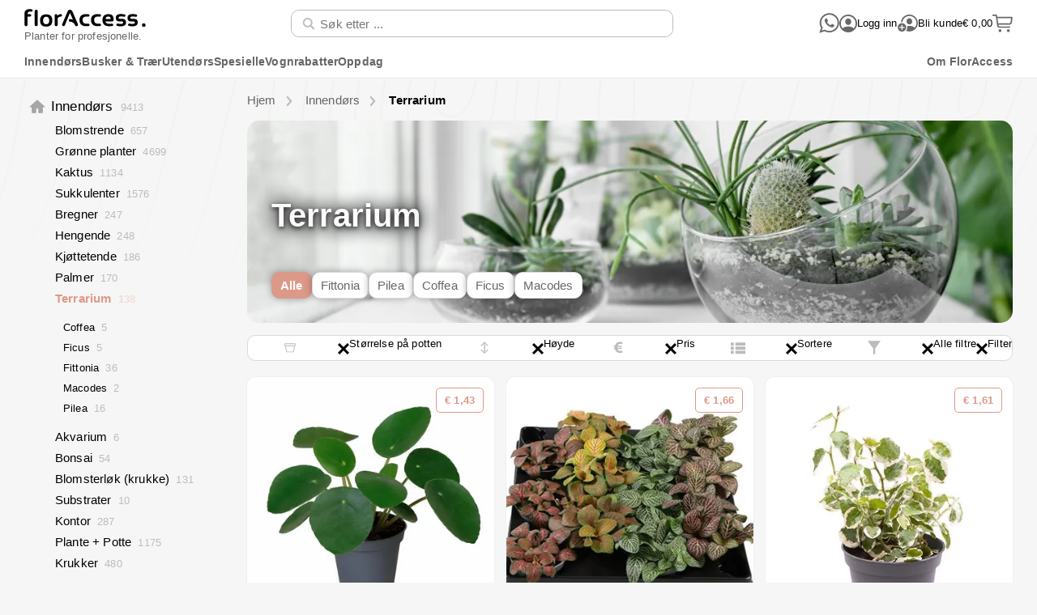

--- FILE ---
content_type: text/html
request_url: https://www.floraccess.com/no/category/487/terrarium/
body_size: 38177
content:
<!DOCTYPE html>
<html lang="no">
    <head>
        <script
            id="Cookiebot"
            src="https://consent.cookiebot.com/uc.js"
            data-culture="no"
            data-cbid="1b7c474f-6a40-4275-9692-6539df77dd83"
            data-blockingmode="auto"
            type="text/javascript"
            async
        ></script>
        <meta charset="utf-8" />
        <link
            rel="icon"
            href="/favicon.png"
        />
        <link
            rel="stylesheet"
            href="/reset.css"
        >
        <meta
            name="viewport"
            content="width=device-width, initial-scale=1"
        />
        <link
            rel="apple-touch-icon"
            href="/apple-touch-icon.png"
        >
        
		<link href="../../../../_app/immutable/assets/0.dWApCGG9.css" rel="stylesheet">
		<link href="../../../../_app/immutable/assets/HeaderAndFooter.TRyUVaLp.css" rel="stylesheet">
		<link href="../../../../_app/immutable/assets/Theming.CCx_qvZn.css" rel="stylesheet">
		<link href="../../../../_app/immutable/assets/VersionLinks.DyQNY0Vq.css" rel="stylesheet">
		<link href="../../../../_app/immutable/assets/IconButton.DJqjseaU.css" rel="stylesheet">
		<link href="../../../../_app/immutable/assets/Link.CIsA92jl.css" rel="stylesheet">
		<link href="../../../../_app/immutable/assets/TrustPilot.CkPANqev.css" rel="stylesheet">
		<link href="../../../../_app/immutable/assets/Tooltip.DLDa857v.css" rel="stylesheet">
		<link href="../../../../_app/immutable/assets/FormElementWrapper.DXZkpYV1.css" rel="stylesheet">
		<link href="../../../../_app/immutable/assets/Notice.CO5xKTdi.css" rel="stylesheet">
		<link href="../../../../_app/immutable/assets/TextInput.B6PC883U.css" rel="stylesheet">
		<link href="../../../../_app/immutable/assets/MainProperty.CoAw79iM.css" rel="stylesheet">
		<link href="../../../../_app/immutable/assets/HeaderAccountMenu.C04vkxmL.css" rel="stylesheet">
		<link href="../../../../_app/immutable/assets/LoginOverlay.BwNOP0YT.css" rel="stylesheet">
		<link href="../../../../_app/immutable/assets/Overlay.-FYg5_Pm.css" rel="stylesheet">
		<link href="../../../../_app/immutable/assets/Button.BF8Y7p0E.css" rel="stylesheet">
		<link href="../../../../_app/immutable/assets/ConfirmOverlay.Bfov-FxD.css" rel="stylesheet">
		<link href="../../../../_app/immutable/assets/30.Co2FZ6HY.css" rel="stylesheet">
		<link href="../../../../_app/immutable/assets/BreadcrumbBlock.BWNj66S8.css" rel="stylesheet">
		<link href="../../../../_app/immutable/assets/SearchComponent.s-t-SzPt.css" rel="stylesheet">
		<link href="../../../../_app/immutable/assets/CheckBox.6wrPJS8G.css" rel="stylesheet">
		<link href="../../../../_app/immutable/assets/Pagination.Cl-QEVaG.css" rel="stylesheet">
		<link href="../../../../_app/immutable/assets/VersionTileGrid.DPSvzm25.css" rel="stylesheet">
		<link href="../../../../_app/immutable/assets/VersionTile.RqdbACw4.css" rel="stylesheet">
		<link href="../../../../_app/immutable/assets/Page.BDM64ghk.css" rel="stylesheet"><title>Terrarium — Plantegrossist FlorAccess</title><!-- HEAD_svelte-k54pag_START --> <meta property="og:title" content="Terrarium"><meta name="description" content="Bestill Terrarium online hos FlorAccess. ✓ Garantert topp kvalitet ✓ Levering i Europa ✓ Rangert 4.9 av 5.0."> <meta property="og:description" content="Bestill Terrarium online hos FlorAccess. ✓ Garantert topp kvalitet ✓ Levering i Europa ✓ Rangert 4.9 av 5.0."><meta property="og:image" content="https://photo.floraccess.com/8upbuqruks2bm51vqq0e6tfb48p3vmmcjbbkju1q_big.jpg"><meta property="og:image:alt" content="Terrarium"><!-- HEAD_svelte-k54pag_END --><!-- HEAD_svelte-d0uezj_START --><link rel="canonical" href="https://www.floraccess.com/no/category/487/terrarium/"><link rel="alternate" hreflang="nl" href="https://www.floraccess.com/nl/category/487/terrarium/"><link rel="alternate" hreflang="ru" href="https://www.floraccess.com/ru/category/487/террариум/"><link rel="alternate" hreflang="sv" href="https://www.floraccess.com/sv/category/487/terrarium/"><link rel="alternate" hreflang="fr" href="https://www.floraccess.com/fr/category/487/terrarium/"><link rel="alternate" hreflang="no" href="https://www.floraccess.com/no/category/487/terrarium/"><link rel="alternate" hreflang="uk" href="https://www.floraccess.com/uk/category/487/тераріум/"><link rel="alternate" hreflang="es" href="https://www.floraccess.com/es/category/487/terrario/"><link rel="alternate" hreflang="fi" href="https://www.floraccess.com/fi/category/487/terraario/"><link rel="alternate" hreflang="pl" href="https://www.floraccess.com/pl/category/487/terrarium/"><link rel="alternate" hreflang="tr" href="https://www.floraccess.com/tr/category/487/teraryum/"><link rel="alternate" hreflang="cs" href="https://www.floraccess.com/cs/category/487/terarium/"><link rel="alternate" hreflang="en" href="https://www.floraccess.com/en/category/487/terrarium/"><link rel="alternate" hreflang="et" href="https://www.floraccess.com/et/category/487/terrarium/"><link rel="alternate" hreflang="hr" href="https://www.floraccess.com/hr/category/487/terarij/"><link rel="alternate" hreflang="hu" href="https://www.floraccess.com/hu/category/487/terrarium/"><link rel="alternate" hreflang="it" href="https://www.floraccess.com/it/category/487/terrario/"><link rel="alternate" hreflang="lv" href="https://www.floraccess.com/lv/category/487/terārijs/"><link rel="alternate" hreflang="pt" href="https://www.floraccess.com/pt/category/487/terrario/"><link rel="alternate" hreflang="ro" href="https://www.floraccess.com/ro/category/487/terrariu/"><link rel="alternate" hreflang="sk" href="https://www.floraccess.com/sk/category/487/terarium/"><link rel="alternate" hreflang="sl" href="https://www.floraccess.com/sl/category/487/terarij/"><link rel="alternate" hreflang="da" href="https://www.floraccess.com/da/category/487/terrarium/"><link rel="alternate" hreflang="de" href="https://www.floraccess.com/de/category/487/terrarium/"><link rel="alternate" hreflang="el" href="https://www.floraccess.com/el/category/487/terrarium/"><!-- HEAD_svelte-d0uezj_END -->
        <script data-cookieconsent="ignore">
            window.dataLayer = window.dataLayer || [];

            function gtag() {
                dataLayer.push(arguments);
            }

            gtag("consent", "default", {
                ad_storage: "denied",
                analytics_storage: "denied",
                functionality_storage: "denied",
                personalization_storage: "denied",
                security_storage: "granted",
                wait_for_update: 500,
            });
            gtag("set", "ads_data_redaction", true);
            gtag("set", "url_passthrough", true);
        </script>
        <script
            data-cookieconsent="statistics"
            async
            src="https://www.googletagmanager.com/gtag/js?id=G-F319MCTVE0"
        ></script>
        <script data-cookieconsent="statistics">
            gtag("js", new Date());
            gtag("config", "G-F319MCTVE0");
        </script>
    </head>
    <body>
        <div id="svelte">   <div class="page _zzkayf"><div class="bgimg _zzkayf" style="background-image: url('/_app/immutable/assets/background.BTRTby0Y.svg');"></div>    <header id="header" class="header _qb0pri border"><div class="base _qb0pri"><button class="mobileMenu _qb0pri" title="Åpne meny"><svg height="22" viewBox="0 0 32 32" xmlns="http://www.w3.org/2000/svg" class="_v7m3wg"><use href="/_app/immutable/assets/IconMobileMenu.QeBnPAei.svg#main"></use></svg></button> <a class="logo _qb0pri" href="/no/" aria-label="Tilbake til start"><div class="bigLogo _qb0pri"><span><svg height="22.07547169811321" viewBox="0 0 530 78" xmlns="http://www.w3.org/2000/svg" class="_v7m3wg"><use href="/_app/immutable/assets/FlorAccessLogo.CjiPjZsc.svg#main"></use></svg></span> <h3 class="_qb0pri">Planter for profesjonelle.</h3></div> <div class="smallLogo _qb0pri"><span><svg height="25" viewBox="0 0 76 76" xmlns="http://www.w3.org/2000/svg" class="_v7m3wg"><use href="/_app/immutable/assets/FlorAccessMobileLogo.D0aoX9Xy.svg#main"></use></svg></span></div></a> <div class="search _qb0pri"><div class="search _1vdmifr"><div class="form _1vdmifr"><form action="/" method="get" autocomplete="on" class="_cx8eom"> <div style="
    --backgroundColor:#FFFFFF;
    --borderColor:#bbbbbb;
    --borderWidth:1px;
    --borderFocusColor:#000;
    --borderHoverColor:#bbbbbb;
    --labelColor:#9197a6;
    " class="_1rkffcc"><div class="container _rmmz4x    smallSize hasIcon" style="--iconPadding: 20px;"><div class="icon _rmmz4x"><svg height="16" viewBox="0 0 32 32" xmlns="http://www.w3.org/2000/svg" class="_v7m3wg"><svg viewBox="0 0 32 32" xmlns="http://www.w3.org/2000/svg" class="_v7m3wg"><use href="/_app/immutable/assets/IconMagnifier.DfZQbXRM.svg#main"></use></svg></svg></div> <input  inputmode="search" name="query" maxlength="60" id="24945800-9ed4-4c1b-8479-6daa3e2fff56" placeholder="Søk etter ..." type="search" value="" class="_rmmz4x"> <label for="24945800-9ed4-4c1b-8479-6daa3e2fff56" class="label _rmmz4x  hide">Søk etter ...</label> </div> </div> <button class="submit _1vdmifr" type="submit" value="Søk"></button>  </form></div>  </div></div> <div class="icons _sahy2m"><div class="link _sahy2m"><a class="_vcp60q  none" href="https://wa.me/31618627063" target="_blank" title="Kontakt oss via WhatsApp"><svg height="25" viewBox="0 0 32 32" xmlns="http://www.w3.org/2000/svg" class="_v7m3wg"><use href="/_app/immutable/assets/IconWhatsapp.m9w4REBH.svg#main"></use></svg></a></div> <div class="link _sahy2m  accountNotLoggedIn"><div class="preview _8woqfr" role="tooltip" title="Kontomeny"><div><div class="accountIcon"><svg height="25" viewBox="0 0 32 32" xmlns="http://www.w3.org/2000/svg" class="_v7m3wg"><use href="/_app/immutable/assets/IconAccount.0IvDSSkp.svg#main"></use></svg></div></div> <div class="tooltip _8woqfr" style="width: 250px; left: 0px; top: 20px; bottom: auto;"><div class="arrow _8woqfr isUpwards" style="top: auto; bottom: -14px; left: 21px; border-width: 7px;"></div> <div class="arrowBorder _8woqfr isUpwards" style="top: auto; bottom: -16px; left: 20px; border-width: 8px;"></div> </div></div> </div> <div class="link signin _sahy2m"><button class="_vcp60q  none"><svg height="22" viewBox="0 0 32 32" xmlns="http://www.w3.org/2000/svg" class="_v7m3wg"><use href="/_app/immutable/assets/IconAccount.0IvDSSkp.svg#main"></use></svg> <span class="_sahy2m">Logg inn</span></button></div> <div class="link create _sahy2m"><a class="_vcp60q  none" href="/no/register/"><svg height="25" viewBox="0 0 32 32" xmlns="http://www.w3.org/2000/svg" class="_v7m3wg"><use href="/_app/immutable/assets/IconAccountCreate.n5UdpLOg.svg#main"></use></svg> <span class="_sahy2m">Bli kunde</span></a></div> <div class="link shoppingcart _sahy2m"><a class="_vcp60q  none" href="/no/checkout/" title="Se handlekurv"><span class="_sahy2m">€ 0,00</span> <div style="position: relative;"><svg height="25" viewBox="0 0 32 32" xmlns="http://www.w3.org/2000/svg" class="_v7m3wg"><use href="/_app/immutable/assets/IconShoppingCart.jyLIT6Fb.svg#main"></use></svg> </div></a></div> </div></div></header> <div class="bottom _qb0pri border"><div class="mobileSearch _qb0pri"><div class="search _1vdmifr"><div class="form _1vdmifr"><form action="/" method="get" autocomplete="on" class="_cx8eom"> <div style="
    --backgroundColor:#FFFFFF;
    --borderColor:#bbbbbb;
    --borderWidth:1px;
    --borderFocusColor:#000;
    --borderHoverColor:#bbbbbb;
    --labelColor:#9197a6;
    " class="_1rkffcc"><div class="container _rmmz4x    smallSize hasIcon" style="--iconPadding: 20px;"><div class="icon _rmmz4x"><svg height="16" viewBox="0 0 32 32" xmlns="http://www.w3.org/2000/svg" class="_v7m3wg"><svg viewBox="0 0 32 32" xmlns="http://www.w3.org/2000/svg" class="_v7m3wg"><use href="/_app/immutable/assets/IconMagnifier.DfZQbXRM.svg#main"></use></svg></svg></div> <input  inputmode="search" name="query" maxlength="60" id="3307a296-503b-483d-80cc-816aa8bdff03" placeholder="Søk etter ..." type="search" value="" class="_rmmz4x"> <label for="3307a296-503b-483d-80cc-816aa8bdff03" class="label _rmmz4x  hide">Søk etter ...</label> </div> </div> <button class="submit _1vdmifr" type="submit" value="Søk"></button>  </form></div>  </div></div> <div class="menu _qb0pri"><div class="background _5hqgtq" data-svelte-h="svelte-14lisbi"></div>  <div class="wrapper _5hqgtq" role="menu" tabindex="0"><div class="menu _5hqgtq  isFixed" role="menubar" tabindex="0"><div class="leftRightContainer _5hqgtq"><nav class="left _5hqgtq"><a href="/no/category/479/innendrs/" class="_5hqgtq">Innendørs </a><a href="/no/category/606/busker-trr/" class="_5hqgtq">Busker &amp; Trær </a><a href="/no/category/528/utendrs/" class="_5hqgtq">Utendørs </a><a href="/no/category/594/spesielle/" class="_5hqgtq">Spesielle </a><a href="/no/category/1103/vognrabatter/" class="_5hqgtq">Vognrabatter </a> <button class="_5hqgtq">Oppdag</button></nav> <nav class="right _5hqgtq"><button class="_5hqgtq">Om FlorAccess</button></nav></div> <div class="fullViewContainer _5hqgtq"><div class="fullView _5hqgtq"> </div></div></div> </div></div></div>   <div id="main" class="_zzkayf"><div id="content" class="_zzkayf">  <div class="page _nsr58p"><div class="container _nsr58p  hasMenu"><aside class="menu _nsr58p"><section class="_y6idb"> <a class="level0 _k038rr    mobileOnly hasIcon" href="/no/new-this-week/"><div class="icon _k038rr"><svg height="22" viewBox="0 0 32 32" xmlns="http://www.w3.org/2000/svg" class="_v7m3wg"><svg viewBox="0 0 32 32" xmlns="http://www.w3.org/2000/svg" class="_v7m3wg"><use href="/_app/immutable/assets/IconNew.BKxyO2UH.svg#main"></use></svg></svg></div> <div class="label _k038rr">Nye produkter </div> </a> <a class="level0 _k038rr    mobileOnly hasIcon" href="/no/customize/" rel="nofollow"><div class="icon _k038rr"><svg height="22" viewBox="0 0 32 32" xmlns="http://www.w3.org/2000/svg" class="_v7m3wg"><svg viewBox="0 0 32 32" xmlns="http://www.w3.org/2000/svg" class="_v7m3wg"><use href="/_app/immutable/assets/IconLeaf.BsEzC1ol.svg#main"></use></svg></svg></div> <div class="label _k038rr">Mix &amp; Match </div> </a> <a class="level0 _k038rr    mobileOnly hasIcon" href="/no/for-you/"><div class="icon _k038rr"><svg height="22" viewBox="0 0 32 32" xmlns="http://www.w3.org/2000/svg" class="_v7m3wg"><svg viewBox="0 0 32 32" xmlns="http://www.w3.org/2000/svg" class="_v7m3wg"><use href="/_app/immutable/assets/IconCheck.OQOBdTBm.svg#main"></use></svg></svg></div> <div class="label _k038rr">Anbefales </div> </a> </section> <section class="_y6idb"><div> <a class="level0 _k038rr  isOpen   hasIcon" href="/no/category/479/innendrs/"><div class="icon _k038rr"><svg height="22" viewBox="0 0 32 32" xmlns="http://www.w3.org/2000/svg" class="_v7m3wg"><svg viewBox="0 0 32 32" xmlns="http://www.w3.org/2000/svg" class="_v7m3wg"><use href="/_app/immutable/assets/IconHome.NA1tT0Eg.svg#main"></use></svg></svg></div> <div class="label _k038rr">Innendørs <span class="count _k038rr">9413</span></div> </a></div> <div class="children _a14abw  hasIcon"><div> <a class="level1 _k038rr" href="/no/category/480/blomstrende/">Blomstrende <span class="count _k038rr">657</span> </a></div> <div> <a class="level1 _k038rr" href="/no/category/481/grnne-planter/">Grønne planter <span class="count _k038rr">4699</span> </a></div> <div> <a class="level1 _k038rr" href="/no/category/482/kaktus/">Kaktus <span class="count _k038rr">1134</span> </a></div> <div> <a class="level1 _k038rr" href="/no/category/483/sukkulenter/">Sukkulenter <span class="count _k038rr">1576</span> </a></div> <div> <a class="level1 _k038rr" href="/no/category/753/bregner/">Bregner <span class="count _k038rr">247</span> </a></div> <div> <a class="level1 _k038rr" href="/no/category/485/hengende/">Hengende <span class="count _k038rr">248</span> </a></div> <div> <a class="level1 _k038rr" href="/no/category/486/kjttetende/">Kjøttetende <span class="count _k038rr">186</span> </a></div> <div> <a class="level1 _k038rr" href="/no/category/806/palmer/">Palmer <span class="count _k038rr">170</span> </a></div> <div> <a class="level1 _k038rr  isOpen isActive" href="/no/category/487/terrarium/">Terrarium <span class="count _k038rr">138</span> </a></div> <div class="children _a14abw"> <div class="children _a14abw group"><div> <a class="level2 _k038rr" href="/no/category/932/coffea/">Coffea <span class="count _k038rr">5</span> </a></div> <div> <a class="level2 _k038rr" href="/no/category/929/ficus/">Ficus <span class="count _k038rr">5</span> </a></div> <div> <a class="level2 _k038rr" href="/no/category/928/fittonia/">Fittonia <span class="count _k038rr">36</span> </a></div> <div> <a class="level2 _k038rr" href="/no/category/931/macodes/">Macodes <span class="count _k038rr">2</span> </a></div> <div> <a class="level2 _k038rr" href="/no/category/930/pilea/">Pilea <span class="count _k038rr">16</span> </a></div> </div></div><div> <a class="level1 _k038rr" href="/no/category/488/akvarium/">Akvarium <span class="count _k038rr">6</span> </a></div> <div> <a class="level1 _k038rr" href="/no/category/489/bonsai/">Bonsai <span class="count _k038rr">54</span> </a></div> <div> <a class="level1 _k038rr" href="/no/category/824/blomsterlk-krukke/">Blomsterløk (krukke) <span class="count _k038rr">131</span> </a></div> <div> <a class="level1 _k038rr" href="/no/category/849/substrater/">Substrater <span class="count _k038rr">10</span> </a></div> <div> <a class="level1 _k038rr" href="/no/category/895/kontor/">Kontor <span class="count _k038rr">287</span> </a></div> <div> <a class="level1 _k038rr" href="/no/category/942/plante-potte/">Plante + Potte <span class="count _k038rr">1175</span> </a></div> <div> <a class="level1 _k038rr" href="/no/category/951/krukker/">Krukker <span class="count _k038rr">480</span> </a></div> </div><div class="mobileOnly"> <a class="level0 _k038rr     hasIcon" href="/no/category/606/busker-trr/"><div class="icon _k038rr"><svg height="22" viewBox="0 0 32 32" xmlns="http://www.w3.org/2000/svg" class="_v7m3wg"><svg viewBox="0 0 32 32" xmlns="http://www.w3.org/2000/svg" class="_v7m3wg"><use href="/_app/immutable/assets/IconLeaf3.CppAhGrz.svg#main"></use></svg></svg></div> <div class="label _k038rr">Busker &amp; Trær <span class="count _k038rr">4622</span></div> </a></div> <div class="mobileOnly"> <a class="level0 _k038rr     hasIcon" href="/no/category/528/utendrs/"><div class="icon _k038rr"><svg height="22" viewBox="0 0 32 32" xmlns="http://www.w3.org/2000/svg" class="_v7m3wg"><svg viewBox="0 0 32 32" xmlns="http://www.w3.org/2000/svg" class="_v7m3wg"><use href="/_app/immutable/assets/IconLeaves2.Bdti9wVk.svg#main"></use></svg></svg></div> <div class="label _k038rr">Utendørs <span class="count _k038rr">8362</span></div> </a></div> <div class="mobileOnly"> <a class="level0 _k038rr     hasIcon" href="/no/category/594/spesielle/"><div class="icon _k038rr"><svg height="22" viewBox="0 0 32 32" xmlns="http://www.w3.org/2000/svg" class="_v7m3wg"><svg viewBox="0 0 32 32" xmlns="http://www.w3.org/2000/svg" class="_v7m3wg"><use href="/_app/immutable/assets/IconStar.DASGdNwE.svg#main"></use></svg></svg></div> <div class="label _k038rr">Spesielle <span class="count _k038rr">755</span></div> </a></div> <div class="mobileOnly"> <a class="level0 _k038rr     hasIcon" href="/no/category/965/bestselgere/"><div class="icon _k038rr"><svg height="22" viewBox="0 0 32 32" xmlns="http://www.w3.org/2000/svg" class="_v7m3wg"><svg viewBox="0 0 32 32" xmlns="http://www.w3.org/2000/svg" class="_v7m3wg"><use href="/_app/immutable/assets/IconGift.Q3TjWvVO.svg#main"></use></svg></svg></div> <div class="label _k038rr">Bestselgere <span class="count _k038rr">170</span></div> </a></div> <div class="mobileOnly"> <a class="level0 _k038rr     hasIcon" href="/no/category/1103/vognrabatter/"><div class="icon _k038rr"><svg height="22" viewBox="0 0 32 32" xmlns="http://www.w3.org/2000/svg" class="_v7m3wg"><svg viewBox="0 0 32 32" xmlns="http://www.w3.org/2000/svg" class="_v7m3wg"></svg></svg></div> <div class="label _k038rr">Vognrabatter <span class="count _k038rr">2902</span></div> </a></div> </section> <section class="_y6idb"><a class="level0 _k038rr    mobileOnly hasIcon" href="/no/search/"><div class="icon _k038rr"><svg height="22" viewBox="0 0 32 32" xmlns="http://www.w3.org/2000/svg" class="_v7m3wg"><svg viewBox="0 0 32 32" xmlns="http://www.w3.org/2000/svg" class="_v7m3wg"><use href="/_app/immutable/assets/IconMagnifier.DfZQbXRM.svg#main"></use></svg></svg></div> <div class="label _k038rr">Alle produkter </div> </a> </section> <section class="account _y6idb"><h3 class="_yn2r59  normal">Konto</h3>  <a class="level0 _k038rr     hasIcon" href="/no/register/"><div class="icon _k038rr"><svg height="22" viewBox="0 0 32 32" xmlns="http://www.w3.org/2000/svg" class="_v7m3wg"><svg viewBox="0 0 32 32" xmlns="http://www.w3.org/2000/svg" class="_v7m3wg"><use href="/_app/immutable/assets/IconAccount.0IvDSSkp.svg#main"></use></svg></svg></div> <div class="label _k038rr">Bli kunde </div> </a> <a class="level0 _k038rr     hasIcon" href="#"><div class="icon _k038rr"><svg height="22" viewBox="0 0 32 32" xmlns="http://www.w3.org/2000/svg" class="_v7m3wg"><svg viewBox="0 0 32 32" xmlns="http://www.w3.org/2000/svg" class="_v7m3wg"><use href="/_app/immutable/assets/IconAccount.0IvDSSkp.svg#main"></use></svg></svg></div> <div class="label _k038rr">Logg inn </div> </a></section> <section class="about _y6idb"><h3 class="_yn2r59  normal">FlorAccess</h3> <a class="level0 _k038rr     hasIcon" href="/no/about/"><div class="icon _k038rr"><svg height="22" viewBox="0 0 32 32" xmlns="http://www.w3.org/2000/svg" class="_v7m3wg"><svg viewBox="0 0 32 32" xmlns="http://www.w3.org/2000/svg" class="_v7m3wg"><use href="/_app/immutable/assets/IconInfo.CYg4k0-W.svg#main"></use></svg></svg></div> <div class="label _k038rr">Om oss </div> </a> <a class="level0 _k038rr     hasIcon" href="/no/contact/"><div class="icon _k038rr"><svg height="22" viewBox="0 0 32 32" xmlns="http://www.w3.org/2000/svg" class="_v7m3wg"><svg viewBox="0 0 32 32" xmlns="http://www.w3.org/2000/svg" class="_v7m3wg"><use href="/_app/immutable/assets/IconPhoneCall.ojDuG_EI.svg#main"></use></svg></svg></div> <div class="label _k038rr">Kontakt </div> </a> </section></aside> <div class="mobileMenu _y4nb18"> </div> <div class="content"><div class="breadcrumbs _nsr58p"><div slot="breadcrumbs"><div vocab="https://schema.org/" typeof="BreadcrumbList"><div class="breadcrumb _1o0t0qs" property="itemListElement" typeof="ListItem"><a href="/no/" property="item" typeof="WebPage" class="_1o0t0qs"><span property="name">Hjem</span></a> <meta property="position" content="1" class="_1o0t0qs"> <div class="chevron _1o0t0qs"><svg height="12" viewBox="0 0 32 32" xmlns="http://www.w3.org/2000/svg" class="_v7m3wg"><g transform="rotate(90,16,16)"><use href="/_app/immutable/assets/IconOpenArrow.B2G1bPOh.svg#main"></use></g></svg></div> </div> <div class="breadcrumb _1o0t0qs" property="itemListElement" typeof="ListItem"><a href="/no/category/479/innendrs/" property="item" typeof="WebPage" class="_1o0t0qs"><span property="name">Innendørs </span></a> <meta property="position" content="2" class="_1o0t0qs"> <div class="chevron _1o0t0qs"><svg height="12" viewBox="0 0 32 32" xmlns="http://www.w3.org/2000/svg" class="_v7m3wg"><g transform="rotate(90,16,16)"><use href="/_app/immutable/assets/IconOpenArrow.B2G1bPOh.svg#main"></use></g></svg></div> </div> <div class="breadcrumb _1o0t0qs isTitle" property="itemListElement" typeof="ListItem"><h1 class="_1o0t0qs"><a href="/no/category/487/terrarium/" property="item" typeof="WebPage" class="_1o0t0qs"><span property="name">Terrarium</span></a></h1> <meta property="position" content="4" class="_1o0t0qs"> </div> </div></div></div> <div class="mainAndSideContainer _nsr58p"><main class="main _nsr58p"><div class="header _k68t1e"><header class="_ktvobz"><div class="image _ktvobz"><img alt="Terrarium" src="https://photo.floraccess.com/8upbuqruks2bm51vqq0e6tfb48p3vmmcjbbkju1q_C1000.jpg" srcset="https://photo.floraccess.com/8upbuqruks2bm51vqq0e6tfb48p3vmmcjbbkju1q_C500.webp 500w,https://photo.floraccess.com/8upbuqruks2bm51vqq0e6tfb48p3vmmcjbbkju1q_C1000.webp 1000w,https://photo.floraccess.com/8upbuqruks2bm51vqq0e6tfb48p3vmmcjbbkju1q_C2000.webp 2000w" sizes="(max-width: 900px) calc(100vw - 60px), calc(100vw - 320px)" class="_ktvobz"></div> <div class="content _ktvobz"><h1 class="_ktvobz">Terrarium</h1>  <div class="buttons _ktvobz"><div class="categoryGenus _1a938g0 transparent"><a class="active _vcp60q min" href="/no/category/487/terrarium/"><span>Alle</span></a> <span class="current _1a938g0">Terrarium:</span> <a class="_vcp60q min" href="/no/category/928/fittonia/">Fittonia </a><a class="_vcp60q min" href="/no/category/930/pilea/">Pilea </a><a class="_vcp60q min" href="/no/category/932/coffea/">Coffea </a><a class="_vcp60q min" href="/no/category/929/ficus/">Ficus </a><a class="_vcp60q min" href="/no/category/931/macodes/">Macodes </a></div></div></div> </header></div> <div class="filterBar _1e3fdhw"><div class="filterBar _1l3noo0"><div class="header _1l3noo0"><button class="tab tab-potSize _1l3noo0    showNormal showWide"><span class="icon _1l3noo0"><span class="default _1l3noo0"><svg height="18" viewBox="0 0 32 32" xmlns="http://www.w3.org/2000/svg" class="_v7m3wg"><use href="/_app/immutable/assets/IconPot.CZNHnGkm.svg#main"></use></svg></span> <button class="close _1l3noo0"><svg height="14" viewBox="0 0 32 32" xmlns="http://www.w3.org/2000/svg" class="_v7m3wg"><use href="/_app/immutable/assets/IconClose.DkVElOWC.svg#main"></use></svg> </button></span> <span>Størrelse på potten </span> </button><button class="tab tab-height _1l3noo0    showNormal showWide"><span class="icon _1l3noo0"><span class="default _1l3noo0"><svg height="18" viewBox="0 0 32 32" xmlns="http://www.w3.org/2000/svg" class="_v7m3wg"><use href="/_app/immutable/assets/IconHeight.q7vJjj8J.svg#main"></use></svg></span> <button class="close _1l3noo0"><svg height="14" viewBox="0 0 32 32" xmlns="http://www.w3.org/2000/svg" class="_v7m3wg"><use href="/_app/immutable/assets/IconClose.DkVElOWC.svg#main"></use></svg> </button></span> <span>Høyde </span> </button><button class="tab tab-price _1l3noo0     showWide"><span class="icon _1l3noo0"><span class="default _1l3noo0"><svg height="18" viewBox="0 0 32 32" xmlns="http://www.w3.org/2000/svg" class="_v7m3wg"><use href="/_app/immutable/assets/IconEuro.CATEAO_n.svg#main"></use></svg></span> <button class="close _1l3noo0"><svg height="14" viewBox="0 0 32 32" xmlns="http://www.w3.org/2000/svg" class="_v7m3wg"><use href="/_app/immutable/assets/IconClose.DkVElOWC.svg#main"></use></svg> </button></span> <span>Pris </span> </button><button class="tab tab-sort _1l3noo0   showMobile showNormal showWide"><span class="icon _1l3noo0"><span class="default _1l3noo0"><svg height="18" viewBox="0 0 32 32" xmlns="http://www.w3.org/2000/svg" class="_v7m3wg"><use href="/_app/immutable/assets/IconList.C43xNGAn.svg#main"></use></svg></span> <button class="close _1l3noo0"><svg height="14" viewBox="0 0 32 32" xmlns="http://www.w3.org/2000/svg" class="_v7m3wg"><use href="/_app/immutable/assets/IconClose.DkVElOWC.svg#main"></use></svg> </button></span> <span>Sortere </span> </button><button class="tab tab-filter _1l3noo0    showNormal showWide"><span class="icon _1l3noo0"><span class="default _1l3noo0"><svg height="18" viewBox="0 0 32 32" xmlns="http://www.w3.org/2000/svg" class="_v7m3wg"><use href="/_app/immutable/assets/IconFilter.CuSV4g8z.svg#main"></use></svg></span> <button class="close _1l3noo0"><svg height="14" viewBox="0 0 32 32" xmlns="http://www.w3.org/2000/svg" class="_v7m3wg"><use href="/_app/immutable/assets/IconClose.DkVElOWC.svg#main"></use></svg> </button></span> <span>Alle filtre </span> </button><button class="tab tab-filtermob _1l3noo0   showMobile"><span class="icon _1l3noo0"><span class="default _1l3noo0"><svg height="18" viewBox="0 0 32 32" xmlns="http://www.w3.org/2000/svg" class="_v7m3wg"><use href="/_app/immutable/assets/IconFilter.CuSV4g8z.svg#main"></use></svg></span> <button class="close _1l3noo0"><svg height="14" viewBox="0 0 32 32" xmlns="http://www.w3.org/2000/svg" class="_v7m3wg"><use href="/_app/immutable/assets/IconClose.DkVElOWC.svg#main"></use></svg> </button></span> <span>Filter </span> </button></div>  </div></div>  <div class="results _1e3fdhw"><div class="_me1e2r"><div class="tile _xsulmr"><a class="_vcp60q  none" href="/no/product/62057/pilea-peperomioides/?source=Category&amp;sourceId=487"><div class="version _xsulmr"><span class="thumb _dya74j"><img src="https://photo.floraccess.com/7vj5itn4nbn7vri6cf39dbk911epf41sfgsc0rcr_360.jpg" title="Pilea peperomioides" alt="Pilea peperomioides" width="360" height="360" srcset="https://photo.floraccess.com/7vj5itn4nbn7vri6cf39dbk911epf41sfgsc0rcr_120.webp 120w, https://photo.floraccess.com/7vj5itn4nbn7vri6cf39dbk911epf41sfgsc0rcr_240.webp 240w, https://photo.floraccess.com/7vj5itn4nbn7vri6cf39dbk911epf41sfgsc0rcr_360.webp 360w, https://photo.floraccess.com/7vj5itn4nbn7vri6cf39dbk911epf41sfgsc0rcr_720.webp 720w" sizes="(max-width:840px) 40vw, 360px" class="_dya74j">   </span> <div class="content _xsulmr"><div class="name _xsulmr noSupplier"> Pilea peperomioides</div>   <div class="price _xsulmr">€ 1,43</div> <div class="properties _xsulmr"><div class="type-tile _ba6zp0"><span class="icon _ba6zp0"><svg height="20" viewBox="0 0 32 32" xmlns="http://www.w3.org/2000/svg" class="_v7m3wg"><use href="/_app/immutable/assets/IconPot.CZNHnGkm.svg#main"></use></svg></span> <span>6</span> <span class="unit _ba6zp0">cm</span> </div><div class="type-tile _ba6zp0"><span class="icon _ba6zp0"><svg height="20" viewBox="0 0 32 32" xmlns="http://www.w3.org/2000/svg" class="_v7m3wg"><use href="/_app/immutable/assets/IconHeight.q7vJjj8J.svg#main"></use></svg></span> <span>15</span> <span class="unit _ba6zp0">cm</span> </div></div> </div></div></a>  </div><div class="tile _xsulmr"><a class="_vcp60q  none" href="/no/product/44542/fittonia-verschaffeltii/?source=Category&amp;sourceId=487"><div class="version _xsulmr"><span class="thumb _dya74j"><img src="https://photo.floraccess.com/q9dotumk01qo0l3pt86fq7g223lsgopm22jvr3vb_360.jpg" title="Fittonia verschaffeltii" alt="Fittonia verschaffeltii" width="360" height="360" srcset="https://photo.floraccess.com/q9dotumk01qo0l3pt86fq7g223lsgopm22jvr3vb_120.webp 120w, https://photo.floraccess.com/q9dotumk01qo0l3pt86fq7g223lsgopm22jvr3vb_240.webp 240w, https://photo.floraccess.com/q9dotumk01qo0l3pt86fq7g223lsgopm22jvr3vb_360.webp 360w, https://photo.floraccess.com/q9dotumk01qo0l3pt86fq7g223lsgopm22jvr3vb_720.webp 720w" sizes="(max-width:840px) 40vw, 360px" class="_dya74j">   </span> <div class="content _xsulmr"><div class="name _xsulmr noSupplier"> Fittonia verschaffeltii</div>   <div class="price _xsulmr">€ 1,66</div> <div class="properties _xsulmr"><div class="type-tile _ba6zp0"><span class="icon _ba6zp0"><svg height="20" viewBox="0 0 32 32" xmlns="http://www.w3.org/2000/svg" class="_v7m3wg"><use href="/_app/immutable/assets/IconPot.CZNHnGkm.svg#main"></use></svg></span> <span>6</span> <span class="unit _ba6zp0">cm</span> </div><div class="type-tile _ba6zp0"><span class="icon _ba6zp0"><svg height="20" viewBox="0 0 32 32" xmlns="http://www.w3.org/2000/svg" class="_v7m3wg"><use href="/_app/immutable/assets/IconHeight.q7vJjj8J.svg#main"></use></svg></span> <span>10</span> <span class="unit _ba6zp0">cm</span> </div></div> </div></div></a>  </div><div class="tile _xsulmr"><a class="_vcp60q  none" href="/no/product/34905/ficus-pumila-bellus/?source=Category&amp;sourceId=487"><div class="version _xsulmr"><span class="thumb _dya74j"><img src="https://photo.floraccess.com/io4b8831u5ar0rlue7eubt5p9lvlnjq99j3li292_360.jpg" title="Ficus pumila 'Bellus'" alt="Ficus pumila 'Bellus'" width="360" height="360" srcset="https://photo.floraccess.com/io4b8831u5ar0rlue7eubt5p9lvlnjq99j3li292_120.webp 120w, https://photo.floraccess.com/io4b8831u5ar0rlue7eubt5p9lvlnjq99j3li292_240.webp 240w, https://photo.floraccess.com/io4b8831u5ar0rlue7eubt5p9lvlnjq99j3li292_360.webp 360w, https://photo.floraccess.com/io4b8831u5ar0rlue7eubt5p9lvlnjq99j3li292_720.webp 720w" sizes="(max-width:840px) 40vw, 360px" class="_dya74j">   </span> <div class="content _xsulmr"><div class="name _xsulmr noSupplier"> Ficus pumila 'Bellus'</div>   <div class="price _xsulmr">€ 1,61</div> <div class="properties _xsulmr"><div class="type-tile _ba6zp0"><span class="icon _ba6zp0"><svg height="20" viewBox="0 0 32 32" xmlns="http://www.w3.org/2000/svg" class="_v7m3wg"><use href="/_app/immutable/assets/IconPot.CZNHnGkm.svg#main"></use></svg></span> <span>6</span> <span class="unit _ba6zp0">cm</span> </div><div class="type-tile _ba6zp0"><span class="icon _ba6zp0"><svg height="20" viewBox="0 0 32 32" xmlns="http://www.w3.org/2000/svg" class="_v7m3wg"><use href="/_app/immutable/assets/IconHeight.q7vJjj8J.svg#main"></use></svg></span> <span>10</span> <span class="unit _ba6zp0">cm</span> </div></div> </div></div></a>  </div><div class="tile _xsulmr"><a class="_vcp60q  none" href="/no/product/39900/biophytum-sensitivum/?source=Category&amp;sourceId=487"><div class="version _xsulmr"><span class="thumb _dya74j"><img src="https://photo.floraccess.com/g3f9j9vfphetrtn58v25vk3b68962ehmfmrpvrk6_360.jpg" title="Biophytum sensitivum" alt="Biophytum sensitivum" width="360" height="360" srcset="https://photo.floraccess.com/g3f9j9vfphetrtn58v25vk3b68962ehmfmrpvrk6_120.webp 120w, https://photo.floraccess.com/g3f9j9vfphetrtn58v25vk3b68962ehmfmrpvrk6_240.webp 240w, https://photo.floraccess.com/g3f9j9vfphetrtn58v25vk3b68962ehmfmrpvrk6_360.webp 360w, https://photo.floraccess.com/g3f9j9vfphetrtn58v25vk3b68962ehmfmrpvrk6_720.webp 720w" sizes="(max-width:840px) 40vw, 360px" class="_dya74j">   </span> <div class="content _xsulmr"><div class="name _xsulmr noSupplier"> Biophytum sensitivum</div>   <div class="price _xsulmr">€ 3,34</div> <div class="properties _xsulmr"><div class="type-tile _ba6zp0"><span class="icon _ba6zp0"><svg height="20" viewBox="0 0 32 32" xmlns="http://www.w3.org/2000/svg" class="_v7m3wg"><use href="/_app/immutable/assets/IconPot.CZNHnGkm.svg#main"></use></svg></span> <span>9</span> <span class="unit _ba6zp0">cm</span> </div><div class="type-tile _ba6zp0"><span class="icon _ba6zp0"><svg height="20" viewBox="0 0 32 32" xmlns="http://www.w3.org/2000/svg" class="_v7m3wg"><use href="/_app/immutable/assets/IconHeight.q7vJjj8J.svg#main"></use></svg></span> <span>15</span> <span class="unit _ba6zp0">cm</span> </div></div> </div></div></a>  </div><div class="tile _xsulmr"><a class="_vcp60q  none" href="/no/product/32486/asplenium-nidus-crispy-wave/?source=Category&amp;sourceId=487"><div class="version _xsulmr"><span class="thumb _dya74j"><img src="https://photo.floraccess.com/hrjjm0a31douctcvnp0uhuv1bsjvlp73gvua1vmd_360.jpg" title="Asplenium nidus 'Crispy Wave'" alt="Asplenium nidus 'Crispy Wave'" width="360" height="360" srcset="https://photo.floraccess.com/hrjjm0a31douctcvnp0uhuv1bsjvlp73gvua1vmd_120.webp 120w, https://photo.floraccess.com/hrjjm0a31douctcvnp0uhuv1bsjvlp73gvua1vmd_240.webp 240w, https://photo.floraccess.com/hrjjm0a31douctcvnp0uhuv1bsjvlp73gvua1vmd_360.webp 360w, https://photo.floraccess.com/hrjjm0a31douctcvnp0uhuv1bsjvlp73gvua1vmd_720.webp 720w" sizes="(max-width:840px) 40vw, 360px" class="_dya74j">   </span> <div class="content _xsulmr"><div class="name _xsulmr noSupplier"> Asplenium nidus 'Crispy Wave'</div>   <div class="price _xsulmr">€ 1,99</div> <div class="properties _xsulmr"><div class="type-tile _ba6zp0"><span class="icon _ba6zp0"><svg height="20" viewBox="0 0 32 32" xmlns="http://www.w3.org/2000/svg" class="_v7m3wg"><use href="/_app/immutable/assets/IconPot.CZNHnGkm.svg#main"></use></svg></span> <span>6</span> <span class="unit _ba6zp0">cm</span> </div><div class="type-tile _ba6zp0"><span class="icon _ba6zp0"><svg height="20" viewBox="0 0 32 32" xmlns="http://www.w3.org/2000/svg" class="_v7m3wg"><use href="/_app/immutable/assets/IconHeight.q7vJjj8J.svg#main"></use></svg></span> <span>15</span> <span class="unit _ba6zp0">cm</span> </div></div> </div></div></a>  </div><div class="tile _xsulmr"><a class="_vcp60q  none" href="/no/product/35544/fittonia-mosaic-white-tiger/?source=Category&amp;sourceId=487"><div class="version _xsulmr"><span class="thumb _dya74j"><img src="https://photo.floraccess.com/lmv3mr2sisvs0mudnndbd8ofolh3rqeuvbnh70jl_360.jpg" title="Fittonia MOSAIC WHITE TIGER" alt="Fittonia MOSAIC WHITE TIGER" width="360" height="360" srcset="https://photo.floraccess.com/lmv3mr2sisvs0mudnndbd8ofolh3rqeuvbnh70jl_120.webp 120w, https://photo.floraccess.com/lmv3mr2sisvs0mudnndbd8ofolh3rqeuvbnh70jl_240.webp 240w, https://photo.floraccess.com/lmv3mr2sisvs0mudnndbd8ofolh3rqeuvbnh70jl_360.webp 360w, https://photo.floraccess.com/lmv3mr2sisvs0mudnndbd8ofolh3rqeuvbnh70jl_720.webp 720w" sizes="(max-width:840px) 40vw, 360px" class="_dya74j">   </span> <div class="content _xsulmr"><div class="name _xsulmr noSupplier"> Fittonia MOSAIC WHITE TIGER</div>   <div class="price _xsulmr">€ 2,04</div> <div class="properties _xsulmr"><div class="type-tile _ba6zp0"><span class="icon _ba6zp0"><svg height="20" viewBox="0 0 32 32" xmlns="http://www.w3.org/2000/svg" class="_v7m3wg"><use href="/_app/immutable/assets/IconPot.CZNHnGkm.svg#main"></use></svg></span> <span>8.5</span> <span class="unit _ba6zp0">cm</span> </div><div class="type-tile _ba6zp0"><span class="icon _ba6zp0"><svg height="20" viewBox="0 0 32 32" xmlns="http://www.w3.org/2000/svg" class="_v7m3wg"><use href="/_app/immutable/assets/IconHeight.q7vJjj8J.svg#main"></use></svg></span> <span>10</span> <span class="unit _ba6zp0">cm</span> </div></div> </div></div></a>  </div><div class="tile _xsulmr"><a class="_vcp60q  none" href="/no/product/63474/fittonia-verschaffeltii-joly-josan/?source=Category&amp;sourceId=487"><div class="version _xsulmr"><span class="thumb _dya74j"><img src="https://photo.floraccess.com/bdg9qd0993fuh8b937jcnl2sfjpbaj1el1pvtpnm_360.jpg" title="Fittonia verschaffeltii 'Joly Josan'" alt="Fittonia verschaffeltii 'Joly Josan'" width="360" height="360" srcset="https://photo.floraccess.com/bdg9qd0993fuh8b937jcnl2sfjpbaj1el1pvtpnm_120.webp 120w, https://photo.floraccess.com/bdg9qd0993fuh8b937jcnl2sfjpbaj1el1pvtpnm_240.webp 240w, https://photo.floraccess.com/bdg9qd0993fuh8b937jcnl2sfjpbaj1el1pvtpnm_360.webp 360w, https://photo.floraccess.com/bdg9qd0993fuh8b937jcnl2sfjpbaj1el1pvtpnm_720.webp 720w" sizes="(max-width:840px) 40vw, 360px" class="_dya74j">   </span> <div class="content _xsulmr"><div class="name _xsulmr noSupplier"> Fittonia verschaffeltii 'Joly Josan'</div>   <div class="price _xsulmr">€ 2,04</div> <div class="properties _xsulmr"><div class="type-tile _ba6zp0"><span class="icon _ba6zp0"><svg height="20" viewBox="0 0 32 32" xmlns="http://www.w3.org/2000/svg" class="_v7m3wg"><use href="/_app/immutable/assets/IconPot.CZNHnGkm.svg#main"></use></svg></span> <span>8.5</span> <span class="unit _ba6zp0">cm</span> </div><div class="type-tile _ba6zp0"><span class="icon _ba6zp0"><svg height="20" viewBox="0 0 32 32" xmlns="http://www.w3.org/2000/svg" class="_v7m3wg"><use href="/_app/immutable/assets/IconHeight.q7vJjj8J.svg#main"></use></svg></span> <span>12</span> <span class="unit _ba6zp0">cm</span> </div></div> </div></div></a>  </div><div class="tile _xsulmr"><a class="_vcp60q  none" href="/no/product/26202/adiantum-raddianum-fragrans/?source=Category&amp;sourceId=487"><div class="version _xsulmr"><span class="thumb _dya74j"><img src="https://photo.floraccess.com/hvhp9v8u54oct1kqt3t9a7fj4nlnoilbve7h9sav_360.jpg" title="Adiantum raddianum 'Fragrans'" alt="Adiantum raddianum 'Fragrans'" width="360" height="360" srcset="https://photo.floraccess.com/hvhp9v8u54oct1kqt3t9a7fj4nlnoilbve7h9sav_120.webp 120w, https://photo.floraccess.com/hvhp9v8u54oct1kqt3t9a7fj4nlnoilbve7h9sav_240.webp 240w, https://photo.floraccess.com/hvhp9v8u54oct1kqt3t9a7fj4nlnoilbve7h9sav_360.webp 360w, https://photo.floraccess.com/hvhp9v8u54oct1kqt3t9a7fj4nlnoilbve7h9sav_720.webp 720w" sizes="(max-width:840px) 40vw, 360px" class="_dya74j">   </span> <div class="content _xsulmr"><div class="name _xsulmr noSupplier"> Adiantum raddianum 'Fragrans'</div>   <div class="price _xsulmr">€ 1,56</div> <div class="properties _xsulmr"><div class="type-tile _ba6zp0"><span class="icon _ba6zp0"><svg height="20" viewBox="0 0 32 32" xmlns="http://www.w3.org/2000/svg" class="_v7m3wg"><use href="/_app/immutable/assets/IconPot.CZNHnGkm.svg#main"></use></svg></span> <span>8.5</span> <span class="unit _ba6zp0">cm</span> </div><div class="type-tile _ba6zp0"><span class="icon _ba6zp0"><svg height="20" viewBox="0 0 32 32" xmlns="http://www.w3.org/2000/svg" class="_v7m3wg"><use href="/_app/immutable/assets/IconHeight.q7vJjj8J.svg#main"></use></svg></span> <span>20</span> <span class="unit _ba6zp0">cm</span> </div></div> </div></div></a>  </div><div class="tile _xsulmr"><a class="_vcp60q  none" href="/no/product/63484/fittonia-mosaic-pink-forest-flame/?source=Category&amp;sourceId=487"><div class="version _xsulmr"><span class="thumb _dya74j"><img src="https://photo.floraccess.com/2nh50etsf088re2as6al9gikav8mo59vafgrj68n_360.jpg" title="Fittonia MOSAIC PINK FOREST FLAME" alt="Fittonia MOSAIC PINK FOREST FLAME" width="360" height="360" srcset="https://photo.floraccess.com/2nh50etsf088re2as6al9gikav8mo59vafgrj68n_120.webp 120w, https://photo.floraccess.com/2nh50etsf088re2as6al9gikav8mo59vafgrj68n_240.webp 240w, https://photo.floraccess.com/2nh50etsf088re2as6al9gikav8mo59vafgrj68n_360.webp 360w, https://photo.floraccess.com/2nh50etsf088re2as6al9gikav8mo59vafgrj68n_720.webp 720w" sizes="(max-width:840px) 40vw, 360px" class="_dya74j">   </span> <div class="content _xsulmr"><div class="name _xsulmr noSupplier"> Fittonia MOSAIC PINK FOREST FLAME</div>   <div class="price _xsulmr">€ 2,04</div> <div class="properties _xsulmr"><div class="type-tile _ba6zp0"><span class="icon _ba6zp0"><svg height="20" viewBox="0 0 32 32" xmlns="http://www.w3.org/2000/svg" class="_v7m3wg"><use href="/_app/immutable/assets/IconPot.CZNHnGkm.svg#main"></use></svg></span> <span>8.5</span> <span class="unit _ba6zp0">cm</span> </div><div class="type-tile _ba6zp0"><span class="icon _ba6zp0"><svg height="20" viewBox="0 0 32 32" xmlns="http://www.w3.org/2000/svg" class="_v7m3wg"><use href="/_app/immutable/assets/IconHeight.q7vJjj8J.svg#main"></use></svg></span> <span>12</span> <span class="unit _ba6zp0">cm</span> </div></div> </div></div></a>  </div><div class="tile _xsulmr"><a class="_vcp60q  none" href="/no/product/35587/pilea-mollis-moon-valley/?source=Category&amp;sourceId=487"><div class="version _xsulmr"><span class="thumb _dya74j"><img src="https://photo.floraccess.com/iomkf663jr7aoomnf5hooktphpv9g6pbpbca04lm_360.jpg" title="Pilea mollis 'Moon Valley'" alt="Pilea mollis 'Moon Valley'" width="360" height="360" srcset="https://photo.floraccess.com/iomkf663jr7aoomnf5hooktphpv9g6pbpbca04lm_120.webp 120w, https://photo.floraccess.com/iomkf663jr7aoomnf5hooktphpv9g6pbpbca04lm_240.webp 240w, https://photo.floraccess.com/iomkf663jr7aoomnf5hooktphpv9g6pbpbca04lm_360.webp 360w, https://photo.floraccess.com/iomkf663jr7aoomnf5hooktphpv9g6pbpbca04lm_720.webp 720w" sizes="(max-width:840px) 40vw, 360px" class="_dya74j">   </span> <div class="content _xsulmr"><div class="name _xsulmr noSupplier"> Pilea mollis 'Moon Valley'</div>   <div class="price _xsulmr">€ 1,90</div> <div class="properties _xsulmr"><div class="type-tile _ba6zp0"><span class="icon _ba6zp0"><svg height="20" viewBox="0 0 32 32" xmlns="http://www.w3.org/2000/svg" class="_v7m3wg"><use href="/_app/immutable/assets/IconPot.CZNHnGkm.svg#main"></use></svg></span> <span>8.5</span> <span class="unit _ba6zp0">cm</span> </div><div class="type-tile _ba6zp0"><span class="icon _ba6zp0"><svg height="20" viewBox="0 0 32 32" xmlns="http://www.w3.org/2000/svg" class="_v7m3wg"><use href="/_app/immutable/assets/IconHeight.q7vJjj8J.svg#main"></use></svg></span> <span>10</span> <span class="unit _ba6zp0">cm</span> </div></div> </div></div></a>  </div><div class="tile _xsulmr"><a class="_vcp60q  none" href="/no/product/77882/fittonia-verschaffeltii-forest-flame/?source=Category&amp;sourceId=487"><div class="version _xsulmr"><span class="thumb _dya74j"><img src="https://photo.floraccess.com/qiurevaktf2ais85lnt645d118e66p568hjj91lr_360.jpg" title="Fittonia verschaffeltii 'Forest Flame'" alt="Fittonia verschaffeltii 'Forest Flame'" width="360" height="360" srcset="https://photo.floraccess.com/qiurevaktf2ais85lnt645d118e66p568hjj91lr_120.webp 120w, https://photo.floraccess.com/qiurevaktf2ais85lnt645d118e66p568hjj91lr_240.webp 240w, https://photo.floraccess.com/qiurevaktf2ais85lnt645d118e66p568hjj91lr_360.webp 360w, https://photo.floraccess.com/qiurevaktf2ais85lnt645d118e66p568hjj91lr_720.webp 720w" sizes="(max-width:840px) 40vw, 360px" class="_dya74j">   </span> <div class="content _xsulmr"><div class="name _xsulmr noSupplier"> Fittonia verschaffeltii 'Forest Flame'</div>   <div class="price _xsulmr">€ 2,04</div> <div class="properties _xsulmr"><div class="type-tile _ba6zp0"><span class="icon _ba6zp0"><svg height="20" viewBox="0 0 32 32" xmlns="http://www.w3.org/2000/svg" class="_v7m3wg"><use href="/_app/immutable/assets/IconPot.CZNHnGkm.svg#main"></use></svg></span> <span>8.5</span> <span class="unit _ba6zp0">cm</span> </div><div class="type-tile _ba6zp0"><span class="icon _ba6zp0"><svg height="20" viewBox="0 0 32 32" xmlns="http://www.w3.org/2000/svg" class="_v7m3wg"><use href="/_app/immutable/assets/IconHeight.q7vJjj8J.svg#main"></use></svg></span> <span>12</span> <span class="unit _ba6zp0">cm</span> </div></div> </div></div></a>  </div><div class="tile _xsulmr"><a class="_vcp60q  none" href="/no/product/26749/fittonia-mix/?source=Category&amp;sourceId=487"><div class="version _xsulmr"><span class="thumb _dya74j"><img src="https://photo.floraccess.com/ct46nigb2s5158ai4a47oim74vjdpqf4o7hseu8d_360.jpg" title="Fittonia MIX" alt="Fittonia MIX" width="360" height="360" srcset="https://photo.floraccess.com/ct46nigb2s5158ai4a47oim74vjdpqf4o7hseu8d_120.webp 120w, https://photo.floraccess.com/ct46nigb2s5158ai4a47oim74vjdpqf4o7hseu8d_240.webp 240w, https://photo.floraccess.com/ct46nigb2s5158ai4a47oim74vjdpqf4o7hseu8d_360.webp 360w, https://photo.floraccess.com/ct46nigb2s5158ai4a47oim74vjdpqf4o7hseu8d_720.webp 720w" sizes="(max-width:840px) 40vw, 360px" class="_dya74j">   </span> <div class="content _xsulmr"><div class="name _xsulmr noSupplier"> Fittonia MIX</div>   <div class="price _xsulmr">€ 2,29</div> <div class="properties _xsulmr"><div class="type-tile _ba6zp0"><span class="icon _ba6zp0"><svg height="20" viewBox="0 0 32 32" xmlns="http://www.w3.org/2000/svg" class="_v7m3wg"><use href="/_app/immutable/assets/IconPot.CZNHnGkm.svg#main"></use></svg></span> <span>7</span> <span class="unit _ba6zp0">cm</span> </div><div class="type-tile _ba6zp0"><span class="icon _ba6zp0"><svg height="20" viewBox="0 0 32 32" xmlns="http://www.w3.org/2000/svg" class="_v7m3wg"><use href="/_app/immutable/assets/IconHeight.q7vJjj8J.svg#main"></use></svg></span> <span>10</span> <span class="unit _ba6zp0">cm</span> </div></div> </div></div></a>  </div><div class="tile _xsulmr"><a class="_vcp60q  none" href="/no/product/35969/microsorum-pteropus/?source=Category&amp;sourceId=487"><div class="version _xsulmr"><span class="thumb _dya74j"><img src="https://photo.floraccess.com/fanu7r00h3k99j1tt9jo2vqhfoetg1n3nq2ekgp4_360.jpg" title="Microsorum pteropus" alt="Microsorum pteropus" width="360" height="360" srcset="https://photo.floraccess.com/fanu7r00h3k99j1tt9jo2vqhfoetg1n3nq2ekgp4_120.webp 120w, https://photo.floraccess.com/fanu7r00h3k99j1tt9jo2vqhfoetg1n3nq2ekgp4_240.webp 240w, https://photo.floraccess.com/fanu7r00h3k99j1tt9jo2vqhfoetg1n3nq2ekgp4_360.webp 360w, https://photo.floraccess.com/fanu7r00h3k99j1tt9jo2vqhfoetg1n3nq2ekgp4_720.webp 720w" sizes="(max-width:840px) 40vw, 360px" class="_dya74j">   </span> <div class="content _xsulmr"><div class="name _xsulmr noSupplier"> Microsorum pteropus</div>   <div class="price _xsulmr">€ 1,66</div> <div class="properties _xsulmr"><div class="type-tile _ba6zp0"><span class="icon _ba6zp0"><svg height="20" viewBox="0 0 32 32" xmlns="http://www.w3.org/2000/svg" class="_v7m3wg"><use href="/_app/immutable/assets/IconPot.CZNHnGkm.svg#main"></use></svg></span> <span>6</span> <span class="unit _ba6zp0">cm</span> </div><div class="type-tile _ba6zp0"><span class="icon _ba6zp0"><svg height="20" viewBox="0 0 32 32" xmlns="http://www.w3.org/2000/svg" class="_v7m3wg"><use href="/_app/immutable/assets/IconHeight.q7vJjj8J.svg#main"></use></svg></span> <span>13</span> <span class="unit _ba6zp0">cm</span> </div></div> </div></div></a>  </div><div class="tile _xsulmr"><a class="_vcp60q  none" href="/no/product/36066/tillandsia-ionantha/?source=Category&amp;sourceId=487"><div class="version _xsulmr"><span class="thumb _dya74j"><img src="https://photo.floraccess.com/idttgf8tgeu8r8fiqc4np2i0prqq2gpl9kg7veek_360.jpg" title="Tillandsia ionantha" alt="Tillandsia ionantha" width="360" height="360" srcset="https://photo.floraccess.com/idttgf8tgeu8r8fiqc4np2i0prqq2gpl9kg7veek_120.webp 120w, https://photo.floraccess.com/idttgf8tgeu8r8fiqc4np2i0prqq2gpl9kg7veek_240.webp 240w, https://photo.floraccess.com/idttgf8tgeu8r8fiqc4np2i0prqq2gpl9kg7veek_360.webp 360w, https://photo.floraccess.com/idttgf8tgeu8r8fiqc4np2i0prqq2gpl9kg7veek_720.webp 720w" sizes="(max-width:840px) 40vw, 360px" class="_dya74j">   </span> <div class="content _xsulmr"><div class="name _xsulmr noSupplier"> Tillandsia ionantha</div>   <div class="price _xsulmr">€ 1,72</div> <div class="properties _xsulmr"><div class="type-tile _ba6zp0"><span class="icon _ba6zp0"><svg height="20" viewBox="0 0 32 32" xmlns="http://www.w3.org/2000/svg" class="_v7m3wg"><use href="/_app/immutable/assets/IconPot.CZNHnGkm.svg#main"></use></svg></span> <span>8</span> <span class="unit _ba6zp0">cm</span> </div><div class="type-tile _ba6zp0"><span class="icon _ba6zp0"><svg height="20" viewBox="0 0 32 32" xmlns="http://www.w3.org/2000/svg" class="_v7m3wg"><use href="/_app/immutable/assets/IconHeight.q7vJjj8J.svg#main"></use></svg></span> <span>8</span> <span class="unit _ba6zp0">cm</span> </div></div> </div></div></a>  </div><div class="tile _xsulmr"><a class="_vcp60q  none" href="/no/product/23440/pilea-cadierei/?source=Category&amp;sourceId=487"><div class="version _xsulmr"><span class="thumb _dya74j"><img src="https://photo.floraccess.com/o747127lvnpvhcjvm6n349j0sef85m1akrkvdkk4_360.jpg" title="Pilea cadierei" alt="Pilea cadierei" width="360" height="360" srcset="https://photo.floraccess.com/o747127lvnpvhcjvm6n349j0sef85m1akrkvdkk4_120.webp 120w, https://photo.floraccess.com/o747127lvnpvhcjvm6n349j0sef85m1akrkvdkk4_240.webp 240w, https://photo.floraccess.com/o747127lvnpvhcjvm6n349j0sef85m1akrkvdkk4_360.webp 360w, https://photo.floraccess.com/o747127lvnpvhcjvm6n349j0sef85m1akrkvdkk4_720.webp 720w" sizes="(max-width:840px) 40vw, 360px" class="_dya74j">   </span> <div class="content _xsulmr"><div class="name _xsulmr noSupplier"> Pilea cadierei</div>   <div class="price _xsulmr">€ 1,83</div> <div class="properties _xsulmr"><div class="type-tile _ba6zp0"><span class="icon _ba6zp0"><svg height="20" viewBox="0 0 32 32" xmlns="http://www.w3.org/2000/svg" class="_v7m3wg"><use href="/_app/immutable/assets/IconPot.CZNHnGkm.svg#main"></use></svg></span> <span>8.5</span> <span class="unit _ba6zp0">cm</span> </div><div class="type-tile _ba6zp0"><span class="icon _ba6zp0"><svg height="20" viewBox="0 0 32 32" xmlns="http://www.w3.org/2000/svg" class="_v7m3wg"><use href="/_app/immutable/assets/IconHeight.q7vJjj8J.svg#main"></use></svg></span> <span>10</span> <span class="unit _ba6zp0">cm</span> </div></div> </div></div></a>  </div><div class="tile _xsulmr"><a class="_vcp60q  none" href="/no/product/69623/pilea-involucrata-moon-valley/?source=Category&amp;sourceId=487"><div class="version _xsulmr"><span class="thumb _dya74j"><img src="https://photo.floraccess.com/p5ph5o1miem7trannhpt3ut93vh2kqq9thrnvg37_360.jpg" title="Pilea involucrata 'Moon Valley'" alt="Pilea involucrata 'Moon Valley'" width="360" height="360" srcset="https://photo.floraccess.com/p5ph5o1miem7trannhpt3ut93vh2kqq9thrnvg37_120.webp 120w, https://photo.floraccess.com/p5ph5o1miem7trannhpt3ut93vh2kqq9thrnvg37_240.webp 240w, https://photo.floraccess.com/p5ph5o1miem7trannhpt3ut93vh2kqq9thrnvg37_360.webp 360w, https://photo.floraccess.com/p5ph5o1miem7trannhpt3ut93vh2kqq9thrnvg37_720.webp 720w" sizes="(max-width:840px) 40vw, 360px" class="_dya74j">   </span> <div class="content _xsulmr"><div class="name _xsulmr noSupplier"> Pilea involucrata 'Moon Valley'</div>   <div class="price _xsulmr">€ 1,13</div> <div class="properties _xsulmr"><div class="type-tile _ba6zp0"><span class="icon _ba6zp0"><svg height="20" viewBox="0 0 32 32" xmlns="http://www.w3.org/2000/svg" class="_v7m3wg"><use href="/_app/immutable/assets/IconPot.CZNHnGkm.svg#main"></use></svg></span> <span>6</span> <span class="unit _ba6zp0">cm</span> </div><div class="type-tile _ba6zp0"><span class="icon _ba6zp0"><svg height="20" viewBox="0 0 32 32" xmlns="http://www.w3.org/2000/svg" class="_v7m3wg"><use href="/_app/immutable/assets/IconHeight.q7vJjj8J.svg#main"></use></svg></span> <span>10</span> <span class="unit _ba6zp0">cm</span> </div></div> </div></div></a>  </div><div class="tile _xsulmr"><a class="_vcp60q  none" href="/no/product/35562/fittonia-mosaic-pink-forest-flame/?source=Category&amp;sourceId=487"><div class="version _xsulmr"><span class="thumb _dya74j"><img src="https://photo.floraccess.com/180u943b5f3tfc39664kv9rtrb3u7tlr021kr24b_360.jpg" title="Fittonia MOSAIC PINK FOREST FLAME" alt="Fittonia MOSAIC PINK FOREST FLAME" width="360" height="360" srcset="https://photo.floraccess.com/180u943b5f3tfc39664kv9rtrb3u7tlr021kr24b_120.webp 120w, https://photo.floraccess.com/180u943b5f3tfc39664kv9rtrb3u7tlr021kr24b_240.webp 240w, https://photo.floraccess.com/180u943b5f3tfc39664kv9rtrb3u7tlr021kr24b_360.webp 360w, https://photo.floraccess.com/180u943b5f3tfc39664kv9rtrb3u7tlr021kr24b_720.webp 720w" sizes="(max-width:840px) 40vw, 360px" class="_dya74j">   </span> <div class="content _xsulmr"><div class="name _xsulmr noSupplier"> Fittonia MOSAIC PINK FOREST FLAME</div>   <div class="price _xsulmr">€ 2,22</div> <div class="properties _xsulmr"><div class="type-tile _ba6zp0"><span class="icon _ba6zp0"><svg height="20" viewBox="0 0 32 32" xmlns="http://www.w3.org/2000/svg" class="_v7m3wg"><use href="/_app/immutable/assets/IconPot.CZNHnGkm.svg#main"></use></svg></span> <span>7</span> <span class="unit _ba6zp0">cm</span> </div><div class="type-tile _ba6zp0"><span class="icon _ba6zp0"><svg height="20" viewBox="0 0 32 32" xmlns="http://www.w3.org/2000/svg" class="_v7m3wg"><use href="/_app/immutable/assets/IconHeight.q7vJjj8J.svg#main"></use></svg></span> <span>10</span> <span class="unit _ba6zp0">cm</span> </div></div> </div></div></a>  </div><div class="tile _xsulmr"><a class="_vcp60q  none" href="/no/product/23429/hypoestes-phyllostachya-mix/?source=Category&amp;sourceId=487"><div class="version _xsulmr"><span class="thumb _dya74j"><img src="https://photo.floraccess.com/am05q918is9ojrt7svu9c4f97mc3iugh5nalcl68_360.jpg" title="Hypoestes phyllostachya MIX" alt="Hypoestes phyllostachya MIX" width="360" height="360" srcset="https://photo.floraccess.com/am05q918is9ojrt7svu9c4f97mc3iugh5nalcl68_120.webp 120w, https://photo.floraccess.com/am05q918is9ojrt7svu9c4f97mc3iugh5nalcl68_240.webp 240w, https://photo.floraccess.com/am05q918is9ojrt7svu9c4f97mc3iugh5nalcl68_360.webp 360w, https://photo.floraccess.com/am05q918is9ojrt7svu9c4f97mc3iugh5nalcl68_720.webp 720w" sizes="(max-width:840px) 40vw, 360px" class="_dya74j">   </span> <div class="content _xsulmr"><div class="name _xsulmr noSupplier"> Hypoestes phyllostachya MIX</div>   <div class="price _xsulmr">€ 1,89</div> <div class="properties _xsulmr"><div class="type-tile _ba6zp0"><span class="icon _ba6zp0"><svg height="20" viewBox="0 0 32 32" xmlns="http://www.w3.org/2000/svg" class="_v7m3wg"><use href="/_app/immutable/assets/IconPot.CZNHnGkm.svg#main"></use></svg></span> <span>8.5</span> <span class="unit _ba6zp0">cm</span> </div><div class="type-tile _ba6zp0"><span class="icon _ba6zp0"><svg height="20" viewBox="0 0 32 32" xmlns="http://www.w3.org/2000/svg" class="_v7m3wg"><use href="/_app/immutable/assets/IconHeight.q7vJjj8J.svg#main"></use></svg></span> <span>10</span> <span class="unit _ba6zp0">cm</span> </div></div> </div></div></a>  </div><div class="tile _xsulmr"><a class="_vcp60q  none" href="/no/product/34076/tillandsia-ionantha/?source=Category&amp;sourceId=487"><div class="version _xsulmr"><span class="thumb _dya74j"><img src="https://photo.floraccess.com/4upkh1bkgfms45pjrkufr4sk7alpr3q06l94m9h1_360.jpg" title="Tillandsia ionantha" alt="Tillandsia ionantha" width="360" height="360" srcset="https://photo.floraccess.com/4upkh1bkgfms45pjrkufr4sk7alpr3q06l94m9h1_120.webp 120w, https://photo.floraccess.com/4upkh1bkgfms45pjrkufr4sk7alpr3q06l94m9h1_240.webp 240w, https://photo.floraccess.com/4upkh1bkgfms45pjrkufr4sk7alpr3q06l94m9h1_360.webp 360w, https://photo.floraccess.com/4upkh1bkgfms45pjrkufr4sk7alpr3q06l94m9h1_720.webp 720w" sizes="(max-width:840px) 40vw, 360px" class="_dya74j">   </span> <div class="content _xsulmr"><div class="name _xsulmr noSupplier"> Tillandsia ionantha</div>   <div class="price _xsulmr">€ 1,46</div> <div class="properties _xsulmr"><div class="type-tile _ba6zp0"><span class="icon _ba6zp0"><svg height="20" viewBox="0 0 32 32" xmlns="http://www.w3.org/2000/svg" class="_v7m3wg"><use href="/_app/immutable/assets/IconPot.CZNHnGkm.svg#main"></use></svg></span> <span>5</span> <span class="unit _ba6zp0">cm</span> </div><div class="type-tile _ba6zp0"><span class="icon _ba6zp0"><svg height="20" viewBox="0 0 32 32" xmlns="http://www.w3.org/2000/svg" class="_v7m3wg"><use href="/_app/immutable/assets/IconHeight.q7vJjj8J.svg#main"></use></svg></span> <span>5</span> <span class="unit _ba6zp0">cm</span> </div></div> </div></div></a>  </div><div class="tile _xsulmr"><a class="_vcp60q  none" href="/no/product/44541/ficus-pumila-arina/?source=Category&amp;sourceId=487"><div class="version _xsulmr"><span class="thumb _dya74j"><img src="https://photo.floraccess.com/qfn8t10c707dlf8bgkvg5b2bg6hgouvofcan9jnv_360.jpg" title="Ficus pumila 'Arina'" alt="Ficus pumila 'Arina'" width="360" height="360" srcset="https://photo.floraccess.com/qfn8t10c707dlf8bgkvg5b2bg6hgouvofcan9jnv_120.webp 120w, https://photo.floraccess.com/qfn8t10c707dlf8bgkvg5b2bg6hgouvofcan9jnv_240.webp 240w, https://photo.floraccess.com/qfn8t10c707dlf8bgkvg5b2bg6hgouvofcan9jnv_360.webp 360w, https://photo.floraccess.com/qfn8t10c707dlf8bgkvg5b2bg6hgouvofcan9jnv_720.webp 720w" sizes="(max-width:840px) 40vw, 360px" class="_dya74j">   </span> <div class="content _xsulmr"><div class="name _xsulmr noSupplier"> Ficus pumila 'Arina'</div>   <div class="price _xsulmr">€ 1,58</div> <div class="properties _xsulmr"><div class="type-tile _ba6zp0"><span class="icon _ba6zp0"><svg height="20" viewBox="0 0 32 32" xmlns="http://www.w3.org/2000/svg" class="_v7m3wg"><use href="/_app/immutable/assets/IconPot.CZNHnGkm.svg#main"></use></svg></span> <span>6</span> <span class="unit _ba6zp0">cm</span> </div><div class="type-tile _ba6zp0"><span class="icon _ba6zp0"><svg height="20" viewBox="0 0 32 32" xmlns="http://www.w3.org/2000/svg" class="_v7m3wg"><use href="/_app/immutable/assets/IconHeight.q7vJjj8J.svg#main"></use></svg></span> <span>10</span> <span class="unit _ba6zp0">cm</span> </div></div> </div></div></a>  </div><div class="tile _xsulmr"><a class="_vcp60q  none" href="/no/product/74259/pilea-cadierei/?source=Category&amp;sourceId=487"><div class="version _xsulmr"><span class="thumb _dya74j"><img src="https://photo.floraccess.com/bgr4g9bdt0nvb1jf6lismlfnl1jhukjss6nht90e_360.jpg" title="Pilea cadierei" alt="Pilea cadierei" width="360" height="360" srcset="https://photo.floraccess.com/bgr4g9bdt0nvb1jf6lismlfnl1jhukjss6nht90e_120.webp 120w, https://photo.floraccess.com/bgr4g9bdt0nvb1jf6lismlfnl1jhukjss6nht90e_240.webp 240w, https://photo.floraccess.com/bgr4g9bdt0nvb1jf6lismlfnl1jhukjss6nht90e_360.webp 360w, https://photo.floraccess.com/bgr4g9bdt0nvb1jf6lismlfnl1jhukjss6nht90e_720.webp 720w" sizes="(max-width:840px) 40vw, 360px" class="_dya74j">   </span> <div class="content _xsulmr"><div class="name _xsulmr noSupplier"> Pilea cadierei</div>   <div class="price _xsulmr">€ 2,25</div> <div class="properties _xsulmr"><div class="type-tile _ba6zp0"><span class="icon _ba6zp0"><svg height="20" viewBox="0 0 32 32" xmlns="http://www.w3.org/2000/svg" class="_v7m3wg"><use href="/_app/immutable/assets/IconPot.CZNHnGkm.svg#main"></use></svg></span> <span>7</span> <span class="unit _ba6zp0">cm</span> </div><div class="type-tile _ba6zp0"><span class="icon _ba6zp0"><svg height="20" viewBox="0 0 32 32" xmlns="http://www.w3.org/2000/svg" class="_v7m3wg"><use href="/_app/immutable/assets/IconHeight.q7vJjj8J.svg#main"></use></svg></span> <span>12</span> <span class="unit _ba6zp0">cm</span> </div></div> </div></div></a>  </div><div class="tile _xsulmr"><a class="_vcp60q  none" href="/no/product/22778/coffea-arabica/?source=Category&amp;sourceId=487"><div class="version _xsulmr"><span class="thumb _dya74j"><img src="https://photo.floraccess.com/aeldm95p6qvoko8e84toiaitohn23da35iijragp_360.jpg" title="Coffea arabica" alt="Coffea arabica" width="360" height="360" srcset="https://photo.floraccess.com/aeldm95p6qvoko8e84toiaitohn23da35iijragp_120.webp 120w, https://photo.floraccess.com/aeldm95p6qvoko8e84toiaitohn23da35iijragp_240.webp 240w, https://photo.floraccess.com/aeldm95p6qvoko8e84toiaitohn23da35iijragp_360.webp 360w, https://photo.floraccess.com/aeldm95p6qvoko8e84toiaitohn23da35iijragp_720.webp 720w" sizes="(max-width:840px) 40vw, 360px" class="_dya74j">   </span> <div class="content _xsulmr"><div class="name _xsulmr noSupplier"> Coffea arabica</div>   <div class="price _xsulmr">€ 3,14</div> <div class="properties _xsulmr"><div class="type-tile _ba6zp0"><span class="icon _ba6zp0"><svg height="20" viewBox="0 0 32 32" xmlns="http://www.w3.org/2000/svg" class="_v7m3wg"><use href="/_app/immutable/assets/IconPot.CZNHnGkm.svg#main"></use></svg></span> <span>12</span> <span class="unit _ba6zp0">cm</span> </div><div class="type-tile _ba6zp0"><span class="icon _ba6zp0"><svg height="20" viewBox="0 0 32 32" xmlns="http://www.w3.org/2000/svg" class="_v7m3wg"><use href="/_app/immutable/assets/IconHeight.q7vJjj8J.svg#main"></use></svg></span> <span>24</span> <span class="unit _ba6zp0">cm</span> </div></div> </div></div></a>  </div><div class="tile _xsulmr"><a class="_vcp60q  none" href="/no/product/33376/coffea-arabica/?source=Category&amp;sourceId=487"><div class="version _xsulmr"><span class="thumb _dya74j"><img src="https://photo.floraccess.com/68gg0p1drg1d7h5ij3718e55kh57726i74bq3rc1_360.jpg" title="Coffea arabica" alt="Coffea arabica" width="360" height="360" srcset="https://photo.floraccess.com/68gg0p1drg1d7h5ij3718e55kh57726i74bq3rc1_120.webp 120w, https://photo.floraccess.com/68gg0p1drg1d7h5ij3718e55kh57726i74bq3rc1_240.webp 240w, https://photo.floraccess.com/68gg0p1drg1d7h5ij3718e55kh57726i74bq3rc1_360.webp 360w, https://photo.floraccess.com/68gg0p1drg1d7h5ij3718e55kh57726i74bq3rc1_720.webp 720w" sizes="(max-width:840px) 40vw, 360px" class="_dya74j">   </span> <div class="content _xsulmr"><div class="name _xsulmr noSupplier"> Coffea arabica</div>   <div class="price _xsulmr">€ 1,15</div> <div class="properties _xsulmr"><div class="type-tile _ba6zp0"><span class="icon _ba6zp0"><svg height="20" viewBox="0 0 32 32" xmlns="http://www.w3.org/2000/svg" class="_v7m3wg"><use href="/_app/immutable/assets/IconPot.CZNHnGkm.svg#main"></use></svg></span> <span>6.5</span> <span class="unit _ba6zp0">cm</span> </div><div class="type-tile _ba6zp0"><span class="icon _ba6zp0"><svg height="20" viewBox="0 0 32 32" xmlns="http://www.w3.org/2000/svg" class="_v7m3wg"><use href="/_app/immutable/assets/IconHeight.q7vJjj8J.svg#main"></use></svg></span> <span>17</span> <span class="unit _ba6zp0">cm</span> </div></div> </div></div></a>  </div><div class="tile _xsulmr"><a class="_vcp60q  none" href="/no/product/38164/pilea-glaucophylla-greyzy/?source=Category&amp;sourceId=487"><div class="version _xsulmr"><span class="thumb _dya74j"><img src="https://photo.floraccess.com/9c728nklpdocg7v284a16cbo05du2d3dobmarsec_360.jpg" title="Pilea glaucophylla 'Greyzy'" alt="Pilea glaucophylla 'Greyzy'" width="360" height="360" srcset="https://photo.floraccess.com/9c728nklpdocg7v284a16cbo05du2d3dobmarsec_120.webp 120w, https://photo.floraccess.com/9c728nklpdocg7v284a16cbo05du2d3dobmarsec_240.webp 240w, https://photo.floraccess.com/9c728nklpdocg7v284a16cbo05du2d3dobmarsec_360.webp 360w, https://photo.floraccess.com/9c728nklpdocg7v284a16cbo05du2d3dobmarsec_720.webp 720w" sizes="(max-width:840px) 40vw, 360px" class="_dya74j">   </span> <div class="content _xsulmr"><div class="name _xsulmr noSupplier"> Pilea glaucophylla 'Greyzy'</div>   <div class="price _xsulmr">€ 1,22</div> <div class="properties _xsulmr"><div class="type-tile _ba6zp0"><span class="icon _ba6zp0"><svg height="20" viewBox="0 0 32 32" xmlns="http://www.w3.org/2000/svg" class="_v7m3wg"><use href="/_app/immutable/assets/IconPot.CZNHnGkm.svg#main"></use></svg></span> <span>6</span> <span class="unit _ba6zp0">cm</span> </div><div class="type-tile _ba6zp0"><span class="icon _ba6zp0"><svg height="20" viewBox="0 0 32 32" xmlns="http://www.w3.org/2000/svg" class="_v7m3wg"><use href="/_app/immutable/assets/IconHeight.q7vJjj8J.svg#main"></use></svg></span> <span>15</span> <span class="unit _ba6zp0">cm</span> </div></div> </div></div></a>  </div> </div> <div class="pagination _1e3fdhw"><nav class="_bejct1"><a class="previous _bejct1 disabled" href="/no/category/487/terrarium/?"><svg height="12" viewBox="0 0 32 32" xmlns="http://www.w3.org/2000/svg" class="_v7m3wg"><g transform="rotate(-90,16,16)"><use href="/_app/immutable/assets/IconOpenArrow.B2G1bPOh.svg#main"></use></g></svg> Tidligere</a> <div class="center _bejct1"> <a href="/no/category/487/terrarium/?" class="page _bejct1 active">1 </a><a href="/no/category/487/terrarium/?page=2" class="page _bejct1">2 </a><a href="/no/category/487/terrarium/?page=3" class="page _bejct1  far">3 </a><a href="/no/category/487/terrarium/?page=4" class="page _bejct1  far">4 </a><a href="/no/category/487/terrarium/?page=5" class="page _bejct1  far">5 </a><a href="/no/category/487/terrarium/?page=6" class="page _bejct1  far">6 </a> </div> <a class="next _bejct1" href="/no/category/487/terrarium/?page=2">Neste <svg height="12" viewBox="0 0 32 32" xmlns="http://www.w3.org/2000/svg" class="_v7m3wg"><g transform="rotate(90,16,16)"><use href="/_app/immutable/assets/IconOpenArrow.B2G1bPOh.svg#main"></use></g></svg></a></nav></div></div> </main> </div></div></div> </div></div> <div id="footer" class="_zzkayf"><footer class="_rgmgu0"><div class="background _rgmgu0" style="background-image: url(/_app/immutable/assets/background.BTRTby0Y.svg);" data-svelte-h="svelte-6v6ceb"></div> <div class="container _rgmgu0"><div class="links _rgmgu0"><section class="_rgmgu0"><div class="logo _rgmgu0"><span><svg height="25.0188679245283" viewBox="0 0 530 78" xmlns="http://www.w3.org/2000/svg" class="_v7m3wg"><use href="/_app/immutable/assets/FlorAccessLogo.CjiPjZsc.svg#main"></use></svg></span></div> <div class="trustpilot _rgmgu0"><div class="images _163btt5"><a href="https://no.trustpilot.com/review/floraccess.com" target="_blank" class="_163btt5"><img class="logo" src="/_app/immutable/assets/trustpilot-logo-110.YC-Jfqmx.png" alt="TrustPilot" width="110" height="28"> <img alt="Stars" src="/_app/immutable/assets/stars-50.CVI1Cp9M.png" class="stars _163btt5" width="120" height="30"></a></div> </div></section> <section class="margin _rgmgu0"><div class="item _1edlc7e"><div class="icon _1edlc7e"><svg height="18" viewBox="0 0 32 32" xmlns="http://www.w3.org/2000/svg" class="_v7m3wg"><svg viewBox="0 0 32 32" xmlns="http://www.w3.org/2000/svg" class="_v7m3wg"><use href="/_app/immutable/assets/IconLanguagesWorld.zll20sWs.svg#main"></use></svg></svg></div> <div class="label _1edlc7e"><div class="langcur _rgmgu0"><select aria-label="Select language" class="_rgmgu0"><option value="cs" >Czech</option><option value="da" >Dansk</option><option value="de" >Deutsch</option><option value="et" >Eesti</option><option value="en" >English</option><option value="es" >Español</option><option value="fr" >Français</option><option value="hr" >Hrvatski</option><option value="it" >Italiano</option><option value="lv" >Latviešu</option><option value="hu" >Magyar</option><option value="nl" >Nederlands</option><option value="no" selected>Norsk</option><option value="pl" >Polski</option><option value="pt" >Português</option><option value="ro" >Română</option><option value="sl" >Slovenščina</option><option value="sk" >Slovenský</option><option value="fi" >Suomi</option><option value="sv" >Svenska</option><option value="tr" >Türk</option><option value="el" >Ελληνικά</option><option value="ru" >Русский</option><option value="uk" >Українська</option></select> <select aria-label="Select currency" class="_rgmgu0"><option value="BGN" >BGN</option><option value="CHF" >CHF</option><option value="CZK" >CZK</option><option value="DKK" >DKK</option><option value="EUR" selected>EUR</option><option value="GBP" >GBP</option><option value="HUF" >HUF</option><option value="NOK" >NOK</option><option value="PLN" >PLN</option><option value="RON" >RON</option><option value="SEK" >SEK</option></select></div></div> </div> <a href="mailto:support@floraccess.com" class="item _1edlc7e"><div class="icon _1edlc7e"><svg height="18" viewBox="0 0 32 32" xmlns="http://www.w3.org/2000/svg" class="_v7m3wg"><svg viewBox="0 0 32 32" xmlns="http://www.w3.org/2000/svg" class="_v7m3wg"><use href="/_app/immutable/assets/IconEmail.BzZXcAwK.svg#main"></use></svg></svg></div> <div class="label _1edlc7e">support@floraccess.com</div> </a> <a href="https://wa.me/31618627063" class="item _1edlc7e"><div class="icon _1edlc7e"><svg height="18" viewBox="0 0 32 32" xmlns="http://www.w3.org/2000/svg" class="_v7m3wg"><svg viewBox="0 0 32 32" xmlns="http://www.w3.org/2000/svg" class="_v7m3wg"><use href="/_app/immutable/assets/IconWhatsapp.m9w4REBH.svg#main"></use></svg></svg></div> <div class="label _1edlc7e">WhatsApp</div> </a> <a href="tel:+31302600900" class="item _1edlc7e"><div class="icon _1edlc7e"><svg height="18" viewBox="0 0 32 32" xmlns="http://www.w3.org/2000/svg" class="_v7m3wg"><svg viewBox="0 0 32 32" xmlns="http://www.w3.org/2000/svg" class="_v7m3wg"><use href="/_app/immutable/assets/IconPhoneCall.ojDuG_EI.svg#main"></use></svg></svg></div> <div class="label _1edlc7e">+31 30 2600 900</div> </a></section> <section class="margin _rgmgu0"><nav><a href="/no/about/" class="item _1edlc7e"><div class="icon _1edlc7e"><svg height="18" viewBox="0 0 32 32" xmlns="http://www.w3.org/2000/svg" class="_v7m3wg"><svg viewBox="0 0 32 32" xmlns="http://www.w3.org/2000/svg" class="_v7m3wg"><use href="/_app/immutable/assets/IconLeaf3.CppAhGrz.svg#main"></use></svg></svg></div> <div class="label _1edlc7e">Om oss</div> </a> <a href="/no/quality/" class="item _1edlc7e"><div class="icon _1edlc7e"><svg height="18" viewBox="0 0 32 32" xmlns="http://www.w3.org/2000/svg" class="_v7m3wg"><svg viewBox="0 0 32 32" xmlns="http://www.w3.org/2000/svg" class="_v7m3wg"><use href="/_app/immutable/assets/IconStar.DASGdNwE.svg#main"></use></svg></svg></div> <div class="label _1edlc7e">Vår kvalitet</div> </a> <a href="/no/buying/" class="item _1edlc7e"><div class="icon _1edlc7e"><svg height="18" viewBox="0 0 32 32" xmlns="http://www.w3.org/2000/svg" class="_v7m3wg"><svg viewBox="0 0 32 32" xmlns="http://www.w3.org/2000/svg" class="_v7m3wg"><use href="/_app/immutable/assets/IconBox.CkOYWlf8.svg#main"></use></svg></svg></div> <div class="label _1edlc7e">Bestille</div> </a> <a href="/no/shipping/" class="item _1edlc7e"><div class="icon _1edlc7e"><svg height="18" viewBox="0 0 32 32" xmlns="http://www.w3.org/2000/svg" class="_v7m3wg"><svg viewBox="0 0 32 32" xmlns="http://www.w3.org/2000/svg" class="_v7m3wg"><use href="/_app/immutable/assets/IconShipping.Dub68Tbj.svg#main"></use></svg></svg></div> <div class="label _1edlc7e">Levering</div> </a></nav></section> <section class="margin _rgmgu0"><a href="/no/discount/" class="item _1edlc7e"><div class="icon _1edlc7e"><svg height="18" viewBox="0 0 32 32" xmlns="http://www.w3.org/2000/svg" class="_v7m3wg"><svg viewBox="0 0 32 32" xmlns="http://www.w3.org/2000/svg" class="_v7m3wg"><use href="/_app/immutable/assets/IconEuro.CATEAO_n.svg#main"></use></svg></svg></div> <div class="label _1edlc7e">Rabatter</div> </a> <a href="/no/payment/" class="item _1edlc7e"><div class="icon _1edlc7e"><svg height="18" viewBox="0 0 32 32" xmlns="http://www.w3.org/2000/svg" class="_v7m3wg"><svg viewBox="0 0 32 32" xmlns="http://www.w3.org/2000/svg" class="_v7m3wg"><use href="/_app/immutable/assets/IconPayment.C0yA5x3W.svg#main"></use></svg></svg></div> <div class="label _1edlc7e">Betaling</div> </a> <a href="/no/export-information/" class="item _1edlc7e"><div class="icon _1edlc7e"><svg height="18" viewBox="0 0 32 32" xmlns="http://www.w3.org/2000/svg" class="_v7m3wg"><svg viewBox="0 0 32 32" xmlns="http://www.w3.org/2000/svg" class="_v7m3wg"><use href="/_app/immutable/assets/IconLanguagesWorld.zll20sWs.svg#main"></use></svg></svg></div> <div class="label _1edlc7e">Eksporteringsinformasjon</div> </a> <a href="/no/faq/" class="item _1edlc7e"><div class="icon _1edlc7e"><svg height="18" viewBox="0 0 32 32" xmlns="http://www.w3.org/2000/svg" class="_v7m3wg"><svg viewBox="0 0 32 32" xmlns="http://www.w3.org/2000/svg" class="_v7m3wg"><use href="/_app/immutable/assets/IconQuestionMarkCircle.bNkpZmV2.svg#main"></use></svg></svg></div> <div class="label _1edlc7e">OSS</div> </a></section> </div> <div class="_1gku057"></div> <div class="copyrightAndLegal _rgmgu0"><div class="copyright">© Copyright FlorAccess 2012 - 2026</div> <nav class="legal _rgmgu0"><div></div> <div><a class="_vcp60q min" href="/no/conditions/">Betingelser og vilkår</a></div> <div><a class="_vcp60q min" href="/no/privacy/">Personvernerklæring</a></div> <div><a class="_vcp60q min" href="/no/cookies/">Cookie Declaration</a></div> <div><a class="_vcp60q min" href="/no/terms/">Bruksvilkår</a></div> </nav></div></div> </footer></div></div></div>                
			
			<script>
				{
					__sveltekit_1rhx70x = {
						base: new URL("../../../..", location).pathname.slice(0, -1)
					};

					const element = document.currentScript.parentElement;

					const data = [{"type":"data","data":{order:{id:null,productCount:0,productTotal:"€ 0,00"},shared:{categories:[{id:478,name:"Main menu",sort:10,photo:null,parentId:null,count:17752,type:"MenuRoot",children:[{id:479,name:"Innendørs",sort:0,photo:"t5r3p2rmtd0rtd0tl6cmadp5qa9hbni2oupja1kn",parentId:478,count:9413,type:"CategorySelector",children:[{id:480,name:"Blomstrende",sort:0,photo:null,parentId:479,count:657,type:"StickySearchable",children:[{id:543,name:"GenusGroup",sort:0,photo:null,parentId:480,count:489,type:"GenusGroup",children:[{id:1067,name:"Campanula",sort:2,photo:null,parentId:543,count:24,type:"Searchable",children:[]},{id:1147,name:"Hibiscus",sort:0,photo:null,parentId:543,count:19,type:"Searchable",children:[]},{id:554,name:"Kalanchoe",sort:9,photo:null,parentId:543,count:24,type:"Searchable",children:[]},{id:556,name:"Phalaenopsis",sort:11,photo:null,parentId:543,count:33,type:"Searchable",children:[]}]}]},{id:481,name:"Grønne planter",sort:1,photo:null,parentId:479,count:4699,type:"StickySearchable",children:[{id:558,name:"GenusGroup",sort:0,photo:null,parentId:481,count:3684,type:"GenusGroup",children:[{id:582,name:"Aeschynanthus",sort:23,photo:null,parentId:558,count:30,type:"Searchable",children:[]},{id:581,name:"Aglaonema",sort:22,photo:null,parentId:558,count:226,type:"Searchable",children:[]},{id:580,name:"Alocasia",sort:21,photo:null,parentId:558,count:253,type:"Searchable",children:[]},{id:591,name:"Beaucarnea",sort:28,photo:null,parentId:558,count:56,type:"Searchable",children:[]},{id:578,name:"Begonia",sort:19,photo:null,parentId:558,count:166,type:"Searchable",children:[]},{id:577,name:"Calathea",sort:18,photo:null,parentId:558,count:197,type:"Searchable",children:[]},{id:576,name:"Chlorophytum",sort:17,photo:null,parentId:558,count:45,type:"Searchable",children:[]},{id:585,name:"Dieffenbachia",sort:26,photo:null,parentId:558,count:61,type:"Searchable",children:[]},{id:586,name:"Dracaena",sort:27,photo:null,parentId:558,count:333,type:"Searchable",children:[]},{id:592,name:"Dypsis",sort:29,photo:null,parentId:558,count:19,type:"Searchable",children:[]},{id:583,name:"Ficus",sort:24,photo:null,parentId:558,count:237,type:"Searchable",children:[]},{id:573,name:"Fittonia",sort:14,photo:null,parentId:558,count:37,type:"Searchable",children:[]},{id:572,name:"Hedera",sort:13,photo:null,parentId:558,count:53,type:"Searchable",children:[]},{id:1150,name:"Houseplants",sort:0,photo:null,parentId:558,count:143,type:"Searchable",children:[]},{id:571,name:"Hoya",sort:12,photo:null,parentId:558,count:182,type:"Searchable",children:[]},{id:569,name:"Monstera",sort:10,photo:null,parentId:558,count:178,type:"Searchable",children:[]},{id:567,name:"Peperomia",sort:8,photo:null,parentId:558,count:156,type:"Searchable",children:[]},{id:566,name:"Philodendron",sort:7,photo:null,parentId:558,count:364,type:"Searchable",children:[]},{id:564,name:"Sansevieria",sort:5,photo:null,parentId:558,count:420,type:"Searchable",children:[]},{id:584,name:"Schefflera",sort:25,photo:null,parentId:558,count:74,type:"Searchable",children:[]},{id:560,name:"Spathiphyllum",sort:1,photo:null,parentId:558,count:18,type:"Searchable",children:[]},{id:562,name:"Syngonium",sort:3,photo:null,parentId:558,count:48,type:"Searchable",children:[]},{id:563,name:"Tradescantia",sort:4,photo:null,parentId:558,count:59,type:"Searchable",children:[]}]}]},{id:482,name:"Kaktus",sort:2,photo:null,parentId:479,count:1134,type:"StickySearchable",children:[{id:846,name:"Group",sort:0,photo:null,parentId:482,count:315,type:"Group",children:[{id:847,name:"Kaktus MIX",sort:0,photo:null,parentId:846,count:315,type:"Searchable",children:[]}]},{id:530,name:"GenusGroup",sort:1,photo:null,parentId:482,count:801,type:"GenusGroup",children:[{id:1153,name:"Arrangement",sort:0,photo:null,parentId:530,count:22,type:"Searchable",children:[]},{id:1151,name:"Cactus",sort:0,photo:null,parentId:530,count:220,type:"Searchable",children:[]},{id:491,name:"Cereus",sort:0,photo:null,parentId:530,count:24,type:"Searchable",children:[]},{id:492,name:"Echinocactus",sort:1,photo:null,parentId:530,count:41,type:"Searchable",children:[]},{id:496,name:"Epiphyllum",sort:2,photo:null,parentId:530,count:31,type:"Searchable",children:[]},{id:494,name:"Euphorbia",sort:3,photo:null,parentId:530,count:10,type:"Searchable",children:[]},{id:495,name:"Ferocactus",sort:4,photo:null,parentId:530,count:42,type:"Searchable",children:[]},{id:493,name:"Gymnocalycium",sort:5,photo:null,parentId:530,count:68,type:"Searchable",children:[]},{id:1152,name:"Mammillaria",sort:0,photo:null,parentId:530,count:73,type:"Searchable",children:[]},{id:1069,name:"Melocactus",sort:10,photo:null,parentId:530,count:10,type:"Searchable",children:[]},{id:531,name:"Myrtillocactus",sort:6,photo:null,parentId:530,count:20,type:"Searchable",children:[]},{id:497,name:"Opuntia",sort:7,photo:null,parentId:530,count:79,type:"Searchable",children:[]},{id:498,name:"Pachycereus",sort:8,photo:null,parentId:530,count:18,type:"Searchable",children:[]},{id:1070,name:"Pilosocereus",sort:11,photo:null,parentId:530,count:27,type:"Searchable",children:[]},{id:490,name:"Rhipsalis",sort:9,photo:null,parentId:530,count:116,type:"Searchable",children:[]}]}]},{id:483,name:"Sukkulenter",sort:3,photo:null,parentId:479,count:1576,type:"StickySearchable",children:[{id:533,name:"GenusGroup",sort:0,photo:null,parentId:483,count:1294,type:"GenusGroup",children:[{id:511,name:"Agave",sort:0,photo:null,parentId:533,count:30,type:"Searchable",children:[]},{id:510,name:"Aloe",sort:1,photo:null,parentId:533,count:104,type:"Searchable",children:[]},{id:1156,name:"Arrangement",sort:0,photo:null,parentId:533,count:22,type:"Searchable",children:[]},{id:501,name:"Crassula",sort:2,photo:null,parentId:533,count:163,type:"Searchable",children:[]},{id:502,name:"Echeveria",sort:3,photo:null,parentId:533,count:278,type:"Searchable",children:[]},{id:503,name:"Euphorbia",sort:4,photo:null,parentId:533,count:152,type:"Searchable",children:[]},{id:504,name:"Gasteria",sort:5,photo:null,parentId:533,count:39,type:"Searchable",children:[]},{id:506,name:"Haworthia",sort:6,photo:null,parentId:533,count:86,type:"Searchable",children:[]},{id:1155,name:"Hoya",sort:0,photo:null,parentId:533,count:16,type:"Searchable",children:[]},{id:508,name:"Kalanchoe",sort:7,photo:null,parentId:533,count:68,type:"Searchable",children:[]},{id:507,name:"Peperomia",sort:8,photo:null,parentId:533,count:20,type:"Searchable",children:[]},{id:1157,name:"Sedum",sort:0,photo:null,parentId:533,count:32,type:"Searchable",children:[]},{id:509,name:"Senecio",sort:9,photo:null,parentId:533,count:29,type:"Searchable",children:[]},{id:1154,name:"Succulents",sort:0,photo:null,parentId:533,count:255,type:"Searchable",children:[]}]},{id:874,name:"Group",sort:1,photo:null,parentId:483,count:444,type:"Group",children:[{id:875,name:"Sukkulent MIX",sort:0,photo:null,parentId:874,count:444,type:"Searchable",children:[{id:876,name:"Aloe",sort:0,photo:null,parentId:875,count:17,type:"Searchable",children:[]},{id:878,name:"Crassula",sort:1,photo:null,parentId:875,count:20,type:"Searchable",children:[]},{id:879,name:"Haworthia",sort:2,photo:null,parentId:875,count:14,type:"Searchable",children:[]}]}]}]},{id:753,name:"Bregner",sort:4,photo:null,parentId:479,count:247,type:"StickySearchable",children:[{id:754,name:"GenusGroup",sort:0,photo:null,parentId:753,count:224,type:"GenusGroup",children:[{id:755,name:"Adiantum",sort:1,photo:null,parentId:754,count:17,type:"Searchable",children:[]},{id:756,name:"Asplenium",sort:2,photo:null,parentId:754,count:41,type:"Searchable",children:[]},{id:1158,name:"Bregner",sort:0,photo:null,parentId:754,count:24,type:"Searchable",children:[]},{id:769,name:"Cyrtomium",sort:5,photo:null,parentId:754,count:4,type:"Searchable",children:[]},{id:760,name:"Dicksonia",sort:6,photo:null,parentId:754,count:14,type:"Searchable",children:[]},{id:759,name:"Dryopteris",sort:8,photo:null,parentId:754,count:8,type:"Searchable",children:[]},{id:910,name:"Microsorum",sort:9,photo:null,parentId:754,count:5,type:"Searchable",children:[]},{id:761,name:"Nephrolepis",sort:10,photo:null,parentId:754,count:33,type:"Searchable",children:[]},{id:762,name:"Phlebodium",sort:11,photo:null,parentId:754,count:20,type:"Searchable",children:[]},{id:764,name:"Polystichum",sort:13,photo:null,parentId:754,count:8,type:"Searchable",children:[]},{id:765,name:"Pteris",sort:14,photo:null,parentId:754,count:23,type:"Searchable",children:[]}]}]},{id:485,name:"Hengende",sort:5,photo:null,parentId:479,count:248,type:"StickySearchable",children:[{id:534,name:"GenusGroup",sort:0,photo:null,parentId:485,count:194,type:"GenusGroup",children:[{id:514,name:"Aeschynanthus",sort:1,photo:null,parentId:534,count:14,type:"Searchable",children:[]},{id:1167,name:"Anthurium",sort:0,photo:null,parentId:534,count:1,type:"Searchable",children:[]},{id:1160,name:"Epiphyllum",sort:0,photo:null,parentId:534,count:15,type:"Searchable",children:[]},{id:517,name:"Epipremnum",sort:4,photo:null,parentId:534,count:19,type:"Searchable",children:[]},{id:1163,name:"Hanging plants",sort:0,photo:null,parentId:534,count:6,type:"Searchable",children:[]},{id:521,name:"Hedera",sort:0,photo:null,parentId:534,count:15,type:"Searchable",children:[]},{id:1159,name:"Houseplants",sort:0,photo:null,parentId:534,count:10,type:"Searchable",children:[]},{id:520,name:"Hoya",sort:5,photo:null,parentId:534,count:13,type:"Searchable",children:[]},{id:1161,name:"Lepismium",sort:0,photo:null,parentId:534,count:3,type:"Searchable",children:[]},{id:518,name:"Nepenthes",sort:7,photo:null,parentId:534,count:19,type:"Searchable",children:[]},{id:1071,name:"Rhipsalis",sort:9,photo:null,parentId:534,count:29,type:"Searchable",children:[]},{id:1165,name:"Senecio",sort:0,photo:null,parentId:534,count:4,type:"Searchable",children:[]},{id:1164,name:"Succulents",sort:0,photo:null,parentId:534,count:7,type:"Searchable",children:[]},{id:1166,name:"Tillandsia",sort:0,photo:null,parentId:534,count:4,type:"Searchable",children:[]},{id:1168,name:"Tradescantia",sort:0,photo:null,parentId:534,count:6,type:"Searchable",children:[]},{id:1162,name:"Vanda",sort:0,photo:null,parentId:534,count:2,type:"Searchable",children:[]}]}]},{id:486,name:"Kjøttetende",sort:6,photo:null,parentId:479,count:186,type:"StickySearchable",children:[{id:532,name:"GenusGroup",sort:0,photo:null,parentId:486,count:177,type:"GenusGroup",children:[{id:523,name:"Dionaea",sort:1,photo:null,parentId:532,count:22,type:"Searchable",children:[]},{id:524,name:"Drosera",sort:2,photo:null,parentId:532,count:18,type:"Searchable",children:[]},{id:1276,name:"Kjøttetende planter",sort:0,photo:null,parentId:532,count:29,type:"Searchable",children:[]},{id:525,name:"Nepenthes",sort:3,photo:null,parentId:532,count:39,type:"Searchable",children:[]},{id:526,name:"Sarracenia",sort:0,photo:null,parentId:532,count:61,type:"Searchable",children:[]}]}]},{id:806,name:"Palmer",sort:7,photo:null,parentId:479,count:170,type:"StickySearchable",children:[{id:955,name:"GenusGroup",sort:0,photo:null,parentId:806,count:159,type:"GenusGroup",children:[{id:807,name:"Caryota",sort:5,photo:null,parentId:955,count:10,type:"Searchable",children:[]},{id:808,name:"Chamaedorea",sort:1,photo:null,parentId:955,count:26,type:"Searchable",children:[]},{id:809,name:"Chamaerops",sort:2,photo:null,parentId:955,count:18,type:"Searchable",children:[]},{id:810,name:"Dypsis",sort:3,photo:null,parentId:955,count:18,type:"Searchable",children:[]},{id:1277,name:"Howea",sort:0,photo:null,parentId:955,count:26,type:"Searchable",children:[]},{id:812,name:"Phoenix",sort:7,photo:null,parentId:955,count:6,type:"Searchable",children:[]},{id:813,name:"Rhapis",sort:8,photo:null,parentId:955,count:10,type:"Searchable",children:[]},{id:814,name:"Trachycarpus",sort:9,photo:null,parentId:955,count:23,type:"Searchable",children:[]}]}]},{id:487,name:"Terrarium",sort:8,photo:null,parentId:479,count:138,type:"StickySearchable",children:[{id:956,name:"GenusGroup",sort:0,photo:null,parentId:487,count:64,type:"GenusGroup",children:[{id:932,name:"Coffea",sort:0,photo:null,parentId:956,count:5,type:"Searchable",children:[]},{id:929,name:"Ficus",sort:1,photo:null,parentId:956,count:5,type:"Searchable",children:[]},{id:928,name:"Fittonia",sort:2,photo:null,parentId:956,count:36,type:"Searchable",children:[]},{id:931,name:"Macodes",sort:3,photo:null,parentId:956,count:2,type:"Searchable",children:[]},{id:930,name:"Pilea",sort:4,photo:null,parentId:956,count:16,type:"Searchable",children:[]}]}]},{id:488,name:"Akvarium",sort:9,photo:null,parentId:479,count:6,type:"StickySearchable",children:[{id:587,name:"GenusGroup",sort:0,photo:null,parentId:488,count:2,type:"GenusGroup",children:[]}]},{id:489,name:"Bonsai",sort:10,photo:null,parentId:479,count:54,type:"StickySearchable",children:[{id:535,name:"GenusGroup",sort:0,photo:null,parentId:489,count:33,type:"GenusGroup",children:[]}]},{id:824,name:"Blomsterløk (krukke)",sort:11,photo:null,parentId:479,count:131,type:"StickySearchable",children:[{id:825,name:"GenusGroup",sort:0,photo:null,parentId:824,count:99,type:"GenusGroup",children:[{id:1169,name:"Allium",sort:0,photo:null,parentId:825,count:1,type:"Searchable",children:[]},{id:1027,name:"Muscari",sort:8,photo:null,parentId:825,count:13,type:"Searchable",children:[]},{id:1028,name:"Narcissus",sort:9,photo:null,parentId:825,count:51,type:"Searchable",children:[]},{id:1029,name:"Tulipa",sort:10,photo:null,parentId:825,count:16,type:"Searchable",children:[]}]}]},{id:849,name:"Substrater",sort:12,photo:null,parentId:479,count:10,type:"StickySearchable",children:[{id:936,name:"Substrater",sort:0,photo:null,parentId:849,count:10,type:"Searchable",children:[]}]},{id:895,name:"Kontor",sort:13,photo:null,parentId:479,count:287,type:"StickySearchable",children:[{id:903,name:"Med potte",sort:0,photo:null,parentId:895,count:22,type:"Searchable",children:[]},{id:953,name:"GenusGroup",sort:1,photo:null,parentId:895,count:204,type:"GenusGroup",children:[{id:933,name:"Aspidistra",sort:0,photo:null,parentId:953,count:6,type:"Searchable",children:[]},{id:896,name:"Caryota",sort:1,photo:null,parentId:953,count:10,type:"Searchable",children:[]},{id:897,name:"Codiaeum",sort:3,photo:null,parentId:953,count:24,type:"Searchable",children:[]},{id:898,name:"Dracaena",sort:4,photo:null,parentId:953,count:108,type:"Searchable",children:[]},{id:899,name:"Epipremnum",sort:5,photo:null,parentId:953,count:6,type:"Searchable",children:[]},{id:900,name:"Ficus",sort:6,photo:null,parentId:953,count:20,type:"Searchable",children:[]},{id:934,name:"Monstera",sort:2,photo:null,parentId:953,count:9,type:"Searchable",children:[]},{id:901,name:"Philodendron",sort:7,photo:null,parentId:953,count:14,type:"Searchable",children:[]},{id:935,name:"Polyscias",sort:8,photo:null,parentId:953,count:4,type:"Searchable",children:[]},{id:902,name:"Sansevieria",sort:9,photo:null,parentId:953,count:3,type:"Searchable",children:[]}]}]},{id:942,name:"Plante + Potte",sort:14,photo:null,parentId:479,count:1175,type:"StickySearchable",children:[{id:957,name:"GenusGroup",sort:0,photo:null,parentId:942,count:147,type:"GenusGroup",children:[{id:943,name:"Anthurium",sort:3,photo:null,parentId:957,count:29,type:"Searchable",children:[]},{id:950,name:"Beaucarnea",sort:0,photo:null,parentId:957,count:10,type:"Searchable",children:[]},{id:948,name:"Echeveria",sort:1,photo:null,parentId:957,count:18,type:"Searchable",children:[]},{id:944,name:"Monstera",sort:2,photo:null,parentId:957,count:42,type:"Searchable",children:[]},{id:949,name:"Phalaenopsis",sort:4,photo:null,parentId:957,count:12,type:"Searchable",children:[]},{id:945,name:"Rhipsalis",sort:5,photo:null,parentId:957,count:33,type:"Searchable",children:[]},{id:946,name:"Spathiphyllum",sort:6,photo:null,parentId:957,count:3,type:"Searchable",children:[]}]}]},{id:951,name:"Krukker",sort:15,photo:null,parentId:479,count:480,type:"StickySearchable",children:[]}]},{id:606,name:"Busker & Trær",sort:3,photo:"ti60elddk4gl2l6citqgu2fdkm1dh9g4jqoe9s7k",parentId:478,count:4622,type:"StickySearchable",children:[{id:607,name:"GenusGroup",sort:0,photo:null,parentId:606,count:3174,type:"GenusGroup",children:[{id:609,name:"Acer",sort:1,photo:null,parentId:607,count:242,type:"Searchable",children:[]},{id:613,name:"Berberis",sort:5,photo:null,parentId:607,count:17,type:"Searchable",children:[]},{id:612,name:"Buddleja",sort:4,photo:null,parentId:607,count:127,type:"Searchable",children:[]},{id:611,name:"Buxus",sort:3,photo:null,parentId:607,count:60,type:"Searchable",children:[]},{id:610,name:"Camellia",sort:2,photo:null,parentId:607,count:62,type:"Searchable",children:[]},{id:615,name:"Chamaecyparis",sort:7,photo:null,parentId:607,count:81,type:"Searchable",children:[]},{id:617,name:"Cornus",sort:9,photo:null,parentId:607,count:56,type:"Searchable",children:[]},{id:619,name:"Cryptomeria",sort:11,photo:null,parentId:607,count:17,type:"Searchable",children:[]},{id:621,name:"Euonymus",sort:13,photo:null,parentId:607,count:74,type:"Searchable",children:[]},{id:622,name:"Ficus",sort:14,photo:null,parentId:607,count:46,type:"Searchable",children:[]},{id:623,name:"Hibiscus",sort:15,photo:null,parentId:607,count:127,type:"Searchable",children:[]},{id:624,name:"Hydrangea",sort:16,photo:null,parentId:607,count:204,type:"Searchable",children:[]},{id:625,name:"Juniperus",sort:17,photo:null,parentId:607,count:127,type:"Searchable",children:[]},{id:628,name:"Magnolia",sort:20,photo:null,parentId:607,count:71,type:"Searchable",children:[]},{id:629,name:"Nandina",sort:21,photo:null,parentId:607,count:33,type:"Searchable",children:[]},{id:851,name:"Olea",sort:32,photo:null,parentId:607,count:34,type:"Searchable",children:[]},{id:631,name:"Picea",sort:23,photo:null,parentId:607,count:15,type:"Searchable",children:[]},{id:633,name:"Pinus",sort:25,photo:null,parentId:607,count:41,type:"Searchable",children:[]},{id:858,name:"Rhododendron",sort:34,photo:null,parentId:607,count:367,type:"Searchable",children:[]},{id:1145,name:"Ribes",sort:0,photo:null,parentId:607,count:63,type:"Searchable",children:[]},{id:639,name:"Rosa",sort:31,photo:null,parentId:607,count:419,type:"Searchable",children:[]},{id:1144,name:"Rubus",sort:0,photo:null,parentId:607,count:87,type:"Searchable",children:[]},{id:859,name:"Taxus",sort:35,photo:null,parentId:607,count:43,type:"Searchable",children:[]},{id:636,name:"Thuja",sort:28,photo:null,parentId:607,count:61,type:"Searchable",children:[]},{id:638,name:"Vaccinium",sort:30,photo:null,parentId:607,count:48,type:"Searchable",children:[]}]}]},{id:528,name:"Utendørs",sort:4,photo:"vn7o6lg1hvbe169ccjjn40ard4jbitf55jbt8hsj",parentId:478,count:8362,type:"CategorySelector",children:[{id:793,name:"Flerårige",sort:0,photo:null,parentId:528,count:542,type:"StickySearchable",children:[{id:794,name:"GenusGroup",sort:0,photo:null,parentId:793,count:356,type:"GenusGroup",children:[{id:1175,name:"Agapanthus",sort:0,photo:null,parentId:794,count:13,type:"Searchable",children:[]},{id:1062,name:"Armeria",sort:11,photo:null,parentId:794,count:13,type:"Searchable",children:[]},{id:1059,name:"Bellis",sort:8,photo:null,parentId:794,count:4,type:"Searchable",children:[]},{id:1181,name:"Campanula",sort:0,photo:null,parentId:794,count:24,type:"Searchable",children:[]},{id:998,name:"Cordyline",sort:1,photo:null,parentId:794,count:39,type:"Searchable",children:[]},{id:1060,name:"Dianthus",sort:9,photo:null,parentId:794,count:20,type:"Searchable",children:[]},{id:1178,name:"Dicentra",sort:0,photo:null,parentId:794,count:3,type:"Searchable",children:[]},{id:1176,name:"Erysimum",sort:0,photo:null,parentId:794,count:11,type:"Searchable",children:[]},{id:974,name:"Heuchera",sort:3,photo:null,parentId:794,count:6,type:"Searchable",children:[]},{id:1174,name:"Hibiscus",sort:0,photo:null,parentId:794,count:9,type:"Searchable",children:[]},{id:1095,name:"Lavatera",sort:15,photo:null,parentId:794,count:9,type:"Searchable",children:[]},{id:1093,name:"Liriope",sort:13,photo:null,parentId:794,count:16,type:"Searchable",children:[]},{id:1177,name:"Lithodora",sort:0,photo:null,parentId:794,count:3,type:"Searchable",children:[]},{id:1094,name:"Lupinus",sort:14,photo:null,parentId:794,count:6,type:"Searchable",children:[]},{id:1182,name:"Oxalis",sort:0,photo:null,parentId:794,count:4,type:"Searchable",children:[]},{id:1061,name:"Paeonia",sort:10,photo:null,parentId:794,count:51,type:"Searchable",children:[]},{id:1171,name:"Saxifraga",sort:0,photo:null,parentId:794,count:20,type:"Searchable",children:[]},{id:1173,name:"Scabiosa",sort:0,photo:null,parentId:794,count:7,type:"Searchable",children:[]},{id:999,name:"Sedum",sort:5,photo:null,parentId:794,count:14,type:"Searchable",children:[]},{id:975,name:"Sempervivum",sort:6,photo:null,parentId:794,count:18,type:"Searchable",children:[]},{id:1179,name:"Trifolium",sort:0,photo:null,parentId:794,count:7,type:"Searchable",children:[]},{id:869,name:"Vinca",sort:7,photo:null,parentId:794,count:10,type:"Searchable",children:[]}]}]},{id:665,name:"Blomstring",sort:1,photo:null,parentId:528,count:846,type:"StickySearchable",children:[{id:666,name:"GenusGroup",sort:0,photo:null,parentId:665,count:594,type:"GenusGroup",children:[{id:1188,name:"Armeria",sort:0,photo:null,parentId:666,count:9,type:"Searchable",children:[]},{id:1083,name:"Bellis",sort:0,photo:null,parentId:666,count:18,type:"Searchable",children:[]},{id:1082,name:"Campanula",sort:1,photo:null,parentId:666,count:43,type:"Searchable",children:[]},{id:1006,name:"Clematis",sort:3,photo:null,parentId:666,count:33,type:"Searchable",children:[]},{id:1081,name:"Dianthus",sort:5,photo:null,parentId:666,count:42,type:"Searchable",children:[]},{id:1189,name:"Erysimum",sort:0,photo:null,parentId:666,count:10,type:"Searchable",children:[]},{id:1183,name:"Hibiscus",sort:0,photo:null,parentId:666,count:25,type:"Searchable",children:[]},{id:915,name:"Hydrangea",sort:8,photo:null,parentId:666,count:18,type:"Searchable",children:[]},{id:1187,name:"Lavandula",sort:0,photo:null,parentId:666,count:9,type:"Searchable",children:[]},{id:1088,name:"Lavatera",sort:9,photo:null,parentId:666,count:7,type:"Searchable",children:[]},{id:1086,name:"Lewisia",sort:10,photo:null,parentId:666,count:2,type:"Searchable",children:[]},{id:1185,name:"Magnolia",sort:0,photo:null,parentId:666,count:8,type:"Searchable",children:[]},{id:1085,name:"Paeonia",sort:11,photo:null,parentId:666,count:40,type:"Searchable",children:[]},{id:1089,name:"Pelargonium",sort:12,photo:null,parentId:666,count:4,type:"Searchable",children:[]},{id:1007,name:"Primula",sort:13,photo:null,parentId:666,count:54,type:"Searchable",children:[]},{id:1090,name:"Ranunculus",sort:14,photo:null,parentId:666,count:5,type:"Searchable",children:[]},{id:1009,name:"Rosa",sort:16,photo:null,parentId:666,count:192,type:"Searchable",children:[]},{id:1184,name:"Saxifraga",sort:0,photo:null,parentId:666,count:10,type:"Searchable",children:[]},{id:1000,name:"Skimmia",sort:17,photo:null,parentId:666,count:5,type:"Searchable",children:[]},{id:1011,name:"Weigela",sort:21,photo:null,parentId:666,count:7,type:"Searchable",children:[]}]}]},{id:640,name:"Klatreplanter",sort:2,photo:null,parentId:528,count:684,type:"StickySearchable",children:[{id:641,name:"GenusGroup",sort:0,photo:null,parentId:640,count:657,type:"GenusGroup",children:[{id:642,name:"Actinidia",sort:0,photo:null,parentId:641,count:20,type:"Searchable",children:[]},{id:644,name:"Clematis",sort:2,photo:null,parentId:641,count:320,type:"Searchable",children:[]},{id:1191,name:"Climbers",sort:0,photo:null,parentId:641,count:4,type:"Searchable",children:[]},{id:645,name:"Hedera",sort:3,photo:null,parentId:641,count:67,type:"Searchable",children:[]},{id:646,name:"Lonicera",sort:4,photo:null,parentId:641,count:29,type:"Searchable",children:[]},{id:1192,name:"Parthenocissus",sort:0,photo:null,parentId:641,count:12,type:"Searchable",children:[]},{id:647,name:"Passiflora",sort:5,photo:null,parentId:641,count:13,type:"Searchable",children:[]},{id:1091,name:"Rosa",sort:8,photo:null,parentId:641,count:62,type:"Searchable",children:[]},{id:1190,name:"Trachelospermum",sort:0,photo:null,parentId:641,count:16,type:"Searchable",children:[]},{id:648,name:"Vitis",sort:6,photo:null,parentId:641,count:76,type:"Searchable",children:[]},{id:649,name:"Wisteria",sort:7,photo:null,parentId:641,count:23,type:"Searchable",children:[]}]}]},{id:650,name:"Frukt",sort:3,photo:null,parentId:528,count:561,type:"StickySearchable",children:[{id:651,name:"GenusGroup",sort:0,photo:null,parentId:650,count:515,type:"GenusGroup",children:[{id:652,name:"Actinidia",sort:0,photo:null,parentId:651,count:33,type:"Searchable",children:[]},{id:653,name:"Citrus",sort:1,photo:null,parentId:651,count:19,type:"Searchable",children:[]},{id:654,name:"Ficus",sort:2,photo:null,parentId:651,count:43,type:"Searchable",children:[]},{id:655,name:"Fragaria",sort:3,photo:null,parentId:651,count:7,type:"Searchable",children:[]},{id:1193,name:"Fruit plants",sort:0,photo:null,parentId:651,count:48,type:"Searchable",children:[]},{id:656,name:"Malus",sort:4,photo:null,parentId:651,count:9,type:"Searchable",children:[]},{id:657,name:"Morus",sort:5,photo:null,parentId:651,count:8,type:"Searchable",children:[]},{id:658,name:"Prunus",sort:6,photo:null,parentId:651,count:15,type:"Searchable",children:[]},{id:661,name:"Ribes",sort:9,photo:null,parentId:651,count:58,type:"Searchable",children:[]},{id:894,name:"Rubus",sort:13,photo:null,parentId:651,count:89,type:"Searchable",children:[]},{id:662,name:"Sambucus",sort:10,photo:null,parentId:651,count:3,type:"Searchable",children:[]},{id:663,name:"Vaccinium",sort:11,photo:null,parentId:651,count:47,type:"Searchable",children:[]},{id:664,name:"Vitis",sort:12,photo:null,parentId:651,count:122,type:"Searchable",children:[]}]}]},{id:677,name:"Urter",sort:4,photo:null,parentId:528,count:70,type:"StickySearchable",children:[{id:678,name:"GenusGroup",sort:0,photo:null,parentId:677,count:52,type:"GenusGroup",children:[{id:691,name:"Allium",sort:12,photo:null,parentId:678,count:2,type:"Searchable",children:[]},{id:688,name:"Coriandrum",sort:9,photo:null,parentId:678,count:1,type:"Searchable",children:[]},{id:686,name:"Helichrysum",sort:7,photo:null,parentId:678,count:2,type:"Searchable",children:[]},{id:1194,name:"Herbs",sort:0,photo:null,parentId:678,count:4,type:"Searchable",children:[]},{id:684,name:"Melissa",sort:5,photo:null,parentId:678,count:2,type:"Searchable",children:[]},{id:683,name:"Mentha",sort:4,photo:null,parentId:678,count:2,type:"Searchable",children:[]},{id:1096,name:"Ocimum",sort:14,photo:null,parentId:678,count:5,type:"Searchable",children:[]},{id:1097,name:"Origanum",sort:15,photo:null,parentId:678,count:4,type:"Searchable",children:[]},{id:682,name:"Petroselinum",sort:3,photo:null,parentId:678,count:3,type:"Searchable",children:[]},{id:679,name:"Rosmarinus",sort:0,photo:null,parentId:678,count:13,type:"Searchable",children:[]},{id:1195,name:"Rumex",sort:0,photo:null,parentId:678,count:1,type:"Searchable",children:[]},{id:681,name:"Salvia",sort:2,photo:null,parentId:678,count:2,type:"Searchable",children:[]},{id:692,name:"Satureja",sort:13,photo:null,parentId:678,count:1,type:"Searchable",children:[]},{id:680,name:"Thymus",sort:1,photo:null,parentId:678,count:8,type:"Searchable",children:[]}]}]},{id:693,name:"Lyngfamilien",sort:5,photo:null,parentId:528,count:542,type:"StickySearchable",children:[{id:694,name:"GenusGroup",sort:0,photo:null,parentId:693,count:539,type:"GenusGroup",children:[{id:695,name:"Andromeda",sort:0,photo:null,parentId:694,count:14,type:"Searchable",children:[]},{id:1289,name:"Camellia",sort:0,photo:null,parentId:694,count:5,type:"Searchable",children:[]},{id:702,name:"Enkianthus",sort:2,photo:null,parentId:694,count:8,type:"Searchable",children:[]},{id:701,name:"Erica",sort:3,photo:null,parentId:694,count:16,type:"Searchable",children:[]},{id:863,name:"Gaultheria",sort:4,photo:null,parentId:694,count:1,type:"Searchable",children:[]},{id:1288,name:"Kalmia",sort:0,photo:null,parentId:694,count:22,type:"Searchable",children:[]},{id:700,name:"Leucothoe",sort:5,photo:null,parentId:694,count:29,type:"Searchable",children:[]},{id:699,name:"Pieris",sort:6,photo:null,parentId:694,count:42,type:"Searchable",children:[]},{id:697,name:"Rhododendron",sort:7,photo:null,parentId:694,count:355,type:"Searchable",children:[]},{id:698,name:"Vaccinium",sort:8,photo:null,parentId:694,count:45,type:"Searchable",children:[]}]}]},{id:733,name:"Gress",sort:6,photo:null,parentId:528,count:483,type:"StickySearchable",children:[{id:734,name:"GenusGroup",sort:0,photo:null,parentId:733,count:426,type:"GenusGroup",children:[{id:750,name:"Acorus",sort:14,photo:null,parentId:734,count:16,type:"Searchable",children:[]},{id:741,name:"Carex",sort:0,photo:null,parentId:734,count:128,type:"Searchable",children:[]},{id:740,name:"Cortaderia",sort:1,photo:null,parentId:734,count:42,type:"Searchable",children:[]},{id:746,name:"Deschampsia",sort:2,photo:null,parentId:734,count:10,type:"Searchable",children:[]},{id:739,name:"Fargesia",sort:3,photo:null,parentId:734,count:11,type:"Searchable",children:[]},{id:738,name:"Festuca",sort:4,photo:null,parentId:734,count:7,type:"Searchable",children:[]},{id:1196,name:"Grasses",sort:0,photo:null,parentId:734,count:17,type:"Searchable",children:[]},{id:745,name:"Hakonechloa",sort:5,photo:null,parentId:734,count:11,type:"Searchable",children:[]},{id:744,name:"Imperata",sort:6,photo:null,parentId:734,count:4,type:"Searchable",children:[]},{id:736,name:"Miscanthus",sort:7,photo:null,parentId:734,count:76,type:"Searchable",children:[]},{id:737,name:"Molinia",sort:8,photo:null,parentId:734,count:19,type:"Searchable",children:[]},{id:742,name:"Panicum",sort:9,photo:null,parentId:734,count:25,type:"Searchable",children:[]},{id:743,name:"Pennisetum",sort:10,photo:null,parentId:734,count:43,type:"Searchable",children:[]}]}]},{id:770,name:"Bartrær",sort:7,photo:null,parentId:528,count:532,type:"StickySearchable",children:[{id:771,name:"GenusGroup",sort:0,photo:null,parentId:770,count:508,type:"GenusGroup",children:[{id:1197,name:"Buxus",sort:0,photo:null,parentId:771,count:7,type:"Searchable",children:[]},{id:1199,name:"Cephalotaxus",sort:0,photo:null,parentId:771,count:7,type:"Searchable",children:[]},{id:782,name:"Chamaecyparis",sort:10,photo:null,parentId:771,count:88,type:"Searchable",children:[]},{id:1198,name:"Conifers",sort:0,photo:null,parentId:771,count:15,type:"Searchable",children:[]},{id:781,name:"Cryptomeria",sort:9,photo:null,parentId:771,count:17,type:"Searchable",children:[]},{id:780,name:"Cupressus",sort:8,photo:null,parentId:771,count:13,type:"Searchable",children:[]},{id:773,name:"Juniperus",sort:1,photo:null,parentId:771,count:143,type:"Searchable",children:[]},{id:778,name:"Picea",sort:6,photo:null,parentId:771,count:20,type:"Searchable",children:[]},{id:777,name:"Pinus",sort:5,photo:null,parentId:771,count:42,type:"Searchable",children:[]},{id:786,name:"Platycladus",sort:14,photo:null,parentId:771,count:5,type:"Searchable",children:[]},{id:788,name:"Podocarpus",sort:16,photo:null,parentId:771,count:2,type:"Searchable",children:[]},{id:787,name:"Sciadopitys",sort:15,photo:null,parentId:771,count:7,type:"Searchable",children:[]},{id:774,name:"Taxus",sort:2,photo:null,parentId:771,count:51,type:"Searchable",children:[]},{id:775,name:"Thuja",sort:3,photo:null,parentId:771,count:78,type:"Searchable",children:[]}]}]},{id:704,name:"Vannplanter",sort:8,photo:null,parentId:528,count:174,type:"StickySearchable",children:[{id:713,name:"GenusGroup",sort:0,photo:null,parentId:704,count:73,type:"GenusGroup",children:[{id:984,name:"Acorus",sort:8,photo:null,parentId:713,count:6,type:"Searchable",children:[]},{id:1201,name:"Carex",sort:0,photo:null,parentId:713,count:6,type:"Searchable",children:[]},{id:1200,name:"Iris",sort:0,photo:null,parentId:713,count:12,type:"Searchable",children:[]},{id:709,name:"Juncus",sort:4,photo:null,parentId:713,count:6,type:"Searchable",children:[]},{id:1203,name:"Mentha",sort:0,photo:null,parentId:713,count:7,type:"Searchable",children:[]},{id:705,name:"Nymphaea",sort:3,photo:null,parentId:713,count:12,type:"Searchable",children:[]},{id:1204,name:"Ranunculus",sort:0,photo:null,parentId:713,count:4,type:"Searchable",children:[]},{id:1205,name:"Schizostylis",sort:0,photo:null,parentId:713,count:3,type:"Searchable",children:[]}]}]},{id:822,name:"Løk",sort:9,photo:null,parentId:528,count:2,type:"StickySearchable",children:[{id:823,name:"GenusGroup",sort:0,photo:null,parentId:822,count:1,type:"GenusGroup",children:[]}]},{id:868,name:"Landskapsarkitektur",sort:10,photo:null,parentId:528,count:1815,type:"StickySearchable",children:[{id:952,name:"GenusGroup",sort:0,photo:null,parentId:868,count:962,type:"GenusGroup",children:[{id:916,name:"Achillea",sort:0,photo:null,parentId:952,count:34,type:"Searchable",children:[]},{id:917,name:"Aconitum",sort:1,photo:null,parentId:952,count:12,type:"Searchable",children:[]},{id:1216,name:"Ajuga",sort:0,photo:null,parentId:952,count:16,type:"Searchable",children:[]},{id:1215,name:"Allium",sort:0,photo:null,parentId:952,count:18,type:"Searchable",children:[]},{id:1208,name:"Aster",sort:0,photo:null,parentId:952,count:49,type:"Searchable",children:[]},{id:920,name:"Astilbe",sort:5,photo:null,parentId:952,count:37,type:"Searchable",children:[]},{id:921,name:"Campanula",sort:6,photo:null,parentId:952,count:30,type:"Searchable",children:[]},{id:927,name:"Delphinium",sort:7,photo:null,parentId:952,count:23,type:"Searchable",children:[]},{id:1213,name:"Dianthus",sort:0,photo:null,parentId:952,count:24,type:"Searchable",children:[]},{id:922,name:"Echinacea",sort:8,photo:null,parentId:952,count:41,type:"Searchable",children:[]},{id:1220,name:"Gaillardia",sort:0,photo:null,parentId:952,count:12,type:"Searchable",children:[]},{id:923,name:"Geranium",sort:9,photo:null,parentId:952,count:57,type:"Searchable",children:[]},{id:924,name:"Hemerocallis",sort:4,photo:null,parentId:952,count:51,type:"Searchable",children:[]},{id:1211,name:"Heuchera",sort:0,photo:null,parentId:952,count:20,type:"Searchable",children:[]},{id:1206,name:"Hosta",sort:0,photo:null,parentId:952,count:75,type:"Searchable",children:[]},{id:1207,name:"Iris",sort:0,photo:null,parentId:952,count:83,type:"Searchable",children:[]},{id:1217,name:"Leucanthemum",sort:0,photo:null,parentId:952,count:19,type:"Searchable",children:[]},{id:1210,name:"Monarda",sort:0,photo:null,parentId:952,count:26,type:"Searchable",children:[]},{id:1214,name:"Nepeta",sort:0,photo:null,parentId:952,count:25,type:"Searchable",children:[]},{id:925,name:"Paeonia",sort:10,photo:null,parentId:952,count:85,type:"Searchable",children:[]},{id:926,name:"Phlox",sort:11,photo:null,parentId:952,count:76,type:"Searchable",children:[]},{id:1219,name:"Polystichum",sort:0,photo:null,parentId:952,count:14,type:"Searchable",children:[]},{id:1209,name:"Salvia",sort:0,photo:null,parentId:952,count:54,type:"Searchable",children:[]},{id:1212,name:"Sedum",sort:0,photo:null,parentId:952,count:36,type:"Searchable",children:[]},{id:1218,name:"Veronica",sort:0,photo:null,parentId:952,count:25,type:"Searchable",children:[]}]}]},{id:889,name:"Bambus",sort:11,photo:null,parentId:528,count:17,type:"StickySearchable",children:[{id:890,name:"GenusGroup",sort:0,photo:null,parentId:889,count:17,type:"GenusGroup",children:[{id:891,name:"Fargesia",sort:0,photo:null,parentId:890,count:16,type:"Searchable",children:[]}]}]},{id:954,name:"Ettårige planter",sort:12,photo:null,parentId:528,count:137,type:"StickySearchable",children:[{id:958,name:"GenusGroup",sort:0,photo:null,parentId:954,count:109,type:"GenusGroup",children:[{id:1225,name:"Bellis",sort:0,photo:null,parentId:958,count:18,type:"Searchable",children:[]},{id:1222,name:"Dianthus",sort:0,photo:null,parentId:958,count:24,type:"Searchable",children:[]},{id:964,name:"Heuchera",sort:5,photo:null,parentId:958,count:7,type:"Searchable",children:[]},{id:1221,name:"Pelargonium",sort:0,photo:null,parentId:958,count:5,type:"Searchable",children:[]},{id:1223,name:"Primula",sort:0,photo:null,parentId:958,count:23,type:"Searchable",children:[]},{id:987,name:"Viola",sort:6,photo:null,parentId:958,count:24,type:"Searchable",children:[]}]}]}]},{id:594,name:"Spesielle",sort:5,photo:"ql4k8fg4p8q8hadl68drvv21qg180mp24dffr80i",parentId:478,count:755,type:"StickySearchable",children:[{id:595,name:"GenusGroup",sort:0,photo:null,parentId:594,count:527,type:"GenusGroup",children:[{id:596,name:"Alocasia",sort:0,photo:null,parentId:595,count:141,type:"Searchable",children:[]},{id:597,name:"Anthurium",sort:1,photo:null,parentId:595,count:70,type:"Searchable",children:[]},{id:598,name:"Begonia",sort:2,photo:null,parentId:595,count:40,type:"Searchable",children:[]},{id:599,name:"Epipremnum",sort:3,photo:null,parentId:595,count:14,type:"Searchable",children:[]},{id:601,name:"Hoya",sort:5,photo:null,parentId:595,count:67,type:"Searchable",children:[]},{id:602,name:"Monstera",sort:7,photo:null,parentId:595,count:66,type:"Searchable",children:[]},{id:1282,name:"Paphiopedilum",sort:8,photo:null,parentId:595,count:15,type:"Searchable",children:[]},{id:604,name:"Philodendron",sort:9,photo:null,parentId:595,count:99,type:"Searchable",children:[]},{id:844,name:"Schismatoglottis",sort:10,photo:null,parentId:595,count:1,type:"Searchable",children:[]},{id:605,name:"Syngonium",sort:11,photo:null,parentId:595,count:7,type:"Searchable",children:[]}]}]},{id:965,name:"Bestselgere",sort:7,photo:"duudmjbp016ecbbrao31259bqel2hra6u3vntgln",parentId:478,count:170,type:"StickySearchable",children:[{id:1227,name:"Clematis",sort:0,photo:null,parentId:965,count:2,type:"Searchable",children:[]},{id:1226,name:"Acer",sort:0,photo:null,parentId:965,count:6,type:"Searchable",children:[]},{id:1228,name:"Philodendron",sort:0,photo:null,parentId:965,count:10,type:"Searchable",children:[]},{id:1229,name:"Hydrangea",sort:0,photo:null,parentId:965,count:10,type:"Searchable",children:[]},{id:1231,name:"Rubus",sort:0,photo:null,parentId:965,count:1,type:"Searchable",children:[]},{id:1232,name:"Rhododendron",sort:0,photo:null,parentId:965,count:8,type:"Searchable",children:[]},{id:967,name:"Innendørs",sort:0,photo:null,parentId:965,count:82,type:"Searchable",children:[]},{id:968,name:"Utendørs",sort:1,photo:null,parentId:965,count:89,type:"Searchable",children:[]},{id:969,name:"Busker og trær",sort:2,photo:null,parentId:965,count:72,type:"Searchable",children:[]}]},{id:1103,name:"Vognrabatter",sort:12,photo:"al97no8rncdd3afqotncindmlmttpt7bsjrn0jf5",parentId:478,count:2902,type:"StickySearchable",children:[{id:1247,name:"Calathea",sort:0,photo:null,parentId:1103,count:43,type:"Searchable",children:[]},{id:1257,name:"Vaccinium",sort:0,photo:null,parentId:1103,count:45,type:"Searchable",children:[]},{id:1243,name:"Ficus",sort:0,photo:null,parentId:1103,count:57,type:"Searchable",children:[]},{id:1244,name:"Dracaena",sort:0,photo:null,parentId:1103,count:29,type:"Searchable",children:[]},{id:1248,name:"Sansevieria",sort:0,photo:null,parentId:1103,count:85,type:"Searchable",children:[]},{id:1258,name:"Medinilla",sort:0,photo:null,parentId:1103,count:1,type:"Searchable",children:[]},{id:1235,name:"Anthurium",sort:0,photo:null,parentId:1103,count:19,type:"Searchable",children:[]},{id:1246,name:"Fruit plants",sort:0,photo:null,parentId:1103,count:29,type:"Searchable",children:[]},{id:1233,name:"Hydrangea",sort:0,photo:null,parentId:1103,count:35,type:"Searchable",children:[]},{id:1245,name:"Carex",sort:0,photo:null,parentId:1103,count:41,type:"Searchable",children:[]},{id:1253,name:"Philodendron",sort:0,photo:null,parentId:1103,count:56,type:"Searchable",children:[]},{id:1259,name:"Schefflera",sort:0,photo:null,parentId:1103,count:9,type:"Searchable",children:[]},{id:1242,name:"Hippeastrum",sort:0,photo:null,parentId:1103,count:7,type:"Searchable",children:[]},{id:1252,name:"Juniperus",sort:0,photo:null,parentId:1103,count:42,type:"Searchable",children:[]},{id:1236,name:"Vitis",sort:0,photo:null,parentId:1103,count:85,type:"Searchable",children:[]},{id:1251,name:"Chamaecyparis",sort:0,photo:null,parentId:1103,count:15,type:"Searchable",children:[]},{id:1261,name:"Spathiphyllum",sort:0,photo:null,parentId:1103,count:14,type:"Searchable",children:[]},{id:1238,name:"Succulents",sort:0,photo:null,parentId:1103,count:120,type:"Searchable",children:[]},{id:1249,name:"Acer",sort:0,photo:null,parentId:1103,count:40,type:"Searchable",children:[]},{id:1260,name:"Alocasia",sort:0,photo:null,parentId:1103,count:23,type:"Searchable",children:[]},{id:1237,name:"Rhododendron",sort:0,photo:null,parentId:1103,count:12,type:"Searchable",children:[]},{id:1250,name:"Cactus",sort:0,photo:null,parentId:1103,count:95,type:"Searchable",children:[]},{id:1262,name:"Peperomia",sort:0,photo:null,parentId:1103,count:44,type:"Searchable",children:[]},{id:1240,name:"Rosa",sort:0,photo:null,parentId:1103,count:3,type:"Searchable",children:[]},{id:1254,name:"Ribes",sort:0,photo:null,parentId:1103,count:47,type:"Searchable",children:[]},{id:1241,name:"Rubus",sort:0,photo:null,parentId:1103,count:73,type:"Searchable",children:[]},{id:1255,name:"Hedera",sort:0,photo:null,parentId:1103,count:33,type:"Searchable",children:[]},{id:1105,name:"Innendørs",sort:0,photo:null,parentId:1103,count:1743,type:"StickySearchable",children:[]},{id:1234,name:"Arrangement",sort:0,photo:null,parentId:1103,count:25,type:"Searchable",children:[]},{id:1239,name:"Husplanter",sort:0,photo:null,parentId:1103,count:64,type:"Searchable",children:[]},{id:1106,name:"Utendørs",sort:1,photo:null,parentId:1103,count:1237,type:"Searchable",children:[]},{id:1108,name:"Busker og trær",sort:2,photo:null,parentId:1103,count:649,type:"Searchable",children:[]}]}]}],user:{id:null,isLoggedIn:false,isAdmin:false,hasOrderedBefore:false,hasFavorites:false,name:null,email:null,language:{languageId:"no",name:"Norsk"},currency:{currencyId:"EUR",name:"EUR",symbol:"€"},tradeLimitAvailable:null},languages:[{languageId:"nl",name:"Nederlands"},{languageId:"ru",name:"Русский"},{languageId:"sv",name:"Svenska"},{languageId:"fr",name:"Français"},{languageId:"no",name:"Norsk"},{languageId:"uk",name:"Українська"},{languageId:"es",name:"Español"},{languageId:"fi",name:"Suomi"},{languageId:"pl",name:"Polski"},{languageId:"tr",name:"Türk"},{languageId:"cs",name:"Czech"},{languageId:"en",name:"English"},{languageId:"et",name:"Eesti"},{languageId:"hr",name:"Hrvatski"},{languageId:"hu",name:"Magyar"},{languageId:"it",name:"Italiano"},{languageId:"lv",name:"Latviešu"},{languageId:"pt",name:"Português"},{languageId:"ro",name:"Română"},{languageId:"sk",name:"Slovenský"},{languageId:"sl",name:"Slovenščina"},{languageId:"da",name:"Dansk"},{languageId:"de",name:"Deutsch"},{languageId:"el",name:"Ελληνικά"}],currencies:[{currencyId:"EUR",name:"EUR",symbol:"€"},{currencyId:"GBP",name:"GBP",symbol:"£"},{currencyId:"PLN",name:"PLN",symbol:"zł"},{currencyId:"CZK",name:"CZK",symbol:"Kč"},{currencyId:"CHF",name:"CHF",symbol:"₣"},{currencyId:"SEK",name:"SEK",symbol:"kr"},{currencyId:"DKK",name:"DKK",symbol:"Kr"},{currencyId:"HUF",name:"HUF",symbol:"Ft"},{currencyId:"BGN",name:"BGN",symbol:"Лв."},{currencyId:"RON",name:"RON",symbol:"lei"},{currencyId:"NOK",name:"NOK",symbol:"kr"}],trustPilotRating:"4.9",seasonMessage:null,perks:null,minimumOrderAmount:"€ 800",growerCount:"141",productCount:"17 500",countryCount:"28",countryId:"NL"},translations:{"2w03tgmc4q":"Anbefales",hy1xuawgwk:"Levering","10qv89qa5hz":"Service","14fe47qwpbv":"Logg inn","16xyjfthbqy":"Språk og valuta","4t9b0m2jfa":"Logg ut",lx60yntmww:"Tilbakemeldinger om kvalitet",hzsk1hkic7:"Har du ikke en konto ennå?","14azvtvmjhk":"Kategorier",zymka5p3vi:"Deny third party + tracking",flk21o1kzm:"Alle produkter",crcrfze5mf:"Åpne meny",stun7r79h6:"Topp 5 {categoryName}",mixvrstfaw:"Godta",liem8y1bc9:"Nyttige lenker",sw9oh3yrz1:"Anbefales",kf8bzvy0r1:"Velg språk og valuta",b58vrj5qka:"Service og kvalitet vurdert til {rating} / 5. Se alle anmeldelser.","15w12oqyprr":"Rabatter",w5utmulrn5:"Logg inn","10gtkgw8syn":"Hvordan virker det?",c90au4lyz7:"Logg inn",dn5ppn25i8:"Passord","68jn5648kc":"Logg ut","12wnbhezwf2":"Hvordan virker det?",id64oiy09t:"Søk etter planter, kategorier, produsenter eller tagger",svyjhf8htf:"Bli kunde",ybujm57q11:"OK","7vrbhujp1g":"Genus",u7heihjwc9:"Leverandører",ump45u11cm:"Avbryt",sgpnrcb1bh:"Service","11fs9xa0j2o":"Ny kunde","21lcv2lobc":"FlorAccess — Plantegrossist",b28q2jqdc5:"Deny tracking",ch0ukp8z8g:"Select language",wcq564v8rh:"Velg ditt språk",seeyj8tcwk:"Tidligere bestilt",pz77gcuhmy:"Eksporteringsinformasjon","1523bh9ab29":"Kunne ikke logge på. E-postadressen eller passordet du har oppgitt, er feil.",nxw2jxd6tj:"Bruksvilkår",ltvg6je72q:"Betaling",z0bxw8tgu8:"Velkommen tilbake","77u4dx00us":"Kategori",r52zfns2r0:"Eksporteringsinformasjon",om4wac2rmd:"Om oss",c1ybtzcst7:"Rabatter",ycz5wm4pew:"Favoritter",n4wkj9gbo:"Betingelser og vilkår","63q4kdimtb":"Velg valutaen din",fzhhp92nh5:"Redigere","14rr7mrk4je":"OK",q1qh12dnrl:"Anlegg",ekxmh2hhd4:"Tilbakestill passord",hc1i7ulopr:"Logg inn","1922xpcdne":"Konto","78s8h3d86m":"Kontakt",kaewxvk2eo:"Favoritter",xm5q4140q9:"Bla gjennom",mdxiluhw1r:"Vogner",lo7wioiwm9:"We would like your permission to store additional cookies on your browser. FlorAccess uses three types of cookies:\n\n* **Functional cookies** for remembering your login and preferences,\n* **Third party cookies** from FreshWorks for enabling our online chat,\n* **Tracking cookies** from Google to enable targeted advertisements and insights in how our website is being used.\n\nWe store information like your device model, IP address, the type of browser being used and usage pattern.\n\nMore information can be found on our \u003CLink;PrivacyPolicy;privacy policy>, FreshWorks' \u003CLink;https://www.freshworks.com/list-of-cookies/;privacy policy> and Google's \u003CLink;https://policies.google.com/privacy;privacy policy>.\n\nFor questions about our policy or to exercise your 'right to be forgotten' please contact \u003CLink;mailto:support@floraccess.com;our support team>.","12i8ri811f2":"Søk","2qw8t3b6nd":"Personvernerklæring",ho8g3krsso:"Vår kvalitet",ec9ma82glo:"Rask og enkel levering",jp9evcm28w:"OSS",pk00p8rh45:"Søk",zeuqzbsl10:"E-post",evjpf9qepi:"Glemt passordet?","99m1tzk3gi":"Miljø",u6oh9569e7:"Julesesongen er travlere enn normalt - ikke vent for lenge med bestillingen din til høytiden!",omsfdtu40q:"Innlogging vellykket",x8p94a2khd:"{1}",iw0kfxu1go:"Du er ikke logget på",hyu78tv297:"Betaling",ib1bbkoc7p:"Betaling med faktura","10tqqq49vhr":"For fagfolk i Europa",jl1pld5ufp:"Snakk med oss","17ids686qlo":"Logg ut",dcwfd2c3qi:"Kom i gang",rl56xh01yk:"Alle produkter",w58bami0bj:"Best Selgere",r53163yq21:"Redigere",lgu103t704:"Tilbake til start","8ousun6wzz":"For deg",pcufoulksn:"Bli kunde","4i5yhzighb":"Velkommen",h65v7yj8un:"Vår kvalitet","103ebyvrw9j":"Velg mellom over {productCount} produkter",i3uppbkatr:"Avbryt","187n8g6x3i3":"Planter for profesjonelle.",ei9em2e0ww:"FlorAccess uses cookies","6kin8r1ixf":"Språk og valuta",s2w1mwpczs:"Du er ikke logget på",m2i7vhyplf:"Bli kunde",h94olcn1l:"Er du sikker på at du vil logge av?","169xl7efm3f":"Eksporteringsinformasjon","6mvwqs661a":"FlorAccess","573g0dkwfk":"Tidligere bestilt",gstgwf1e9w:"Select currency","176arfmkq12":"Konto","54qth4z5je":"Kontakt",qc9f6pzjht:"Vi har sendt en e-post med instruksjoner for tilbakestilling av passord.",k8c0usj9c3:"Endre",cu9vq3dmzc:"Om oss",cbcbmyrs79:"Plantegrossist FlorAccess",aaapwi86ho:"Gå til kontaktsiden",cw0gblwwt1:"Glemt passordet?",p838mbq2s6:"Logg inn","320l9a8sbi":"Mix & Match",gcjprzp63c:"Språk","1723wqb5jql":"Alle produkter",ngwnr7o39f:"Logget på som: {1}","144ihbyh302":"Ingen resultater",kpnksrhnza:"E-post",t4b1qxo9h2:"Hjem","6k03oe2mrk":"Bli kunde i dag!","9p7nyqobst":"Kontomeny",tct6bkuaor:"Søk etter ...","9ci7efd2sz":"Cookie Declaration",w58tmzwnpg:"Logg ut",z1c2039d0y:"{1} i {2}",rylbkqnooe:"Kontakt oss via WhatsApp",w83mkjh8gt:"Kontakt",w75nnogyba:"Tag","8uhi8dsr87":"Anbefales","17x91yqgw0f":"Om FlorAccess","17npaemnjxk":"Bli kunde",n8b8ia6pey:"Kjøp nå. Betale senere.","5dkfrxzt06":"Bli kunde",rwees6uxgg:"Takk skal du ha",jtg0phhwcx:"Lukk","16q8u72ftsi":"Nye produkter",ovvoq8wekn:"Kontakt","8ezbj32f0o":"Nye produkter","1052j2qwlqb":"Noe gikk galt",mrf5vc5qwp:"Vognrabatter","170tmm86t1h":"Levering","8nzkavq37r":"Eksporteringsinformasjon",z98hxyokp1:"Tidligere bestilt",ylf8vv25yj:"Du er nå logget inn.",aw327jxz9h:"Konto",q7dpi4795o:"OSS","14zdswxiiy8":"Se handlekurv",rqta1xxz98:"Leverandør",f03vi73fps:"Leverandører","8q2exk7q64":"Oppdag",mjiz7nm2cq:"Mix & Match",mlxq1mj8k6:"Endre språk eller valuta","8bgpd3vjok":"Innstillinger",z4z3q6m7u3:"Om oss",afds53mfey:"Snakk med oss",uuala6njbq:"Valuta",wke6t14ybp:"Favoritter",uiiwwwcman:"Alle {categoryName}",q0z1wr45ez:"Bestille","10qriby1rcm":"Bestille",l06beyd0c1:"FlorAccess"}},"uses":{"search_params":["k","m","p","a"],"params":["languageId"],"url":1},"slash":"always"},{"type":"data","data":{order:{id:null,productCount:0,productTotal:"€ 0,00"},shared:{categories:[{id:478,name:"Main menu",sort:10,photo:null,parentId:null,count:17752,type:"MenuRoot",children:[{id:479,name:"Innendørs",sort:0,photo:"t5r3p2rmtd0rtd0tl6cmadp5qa9hbni2oupja1kn",parentId:478,count:9413,type:"CategorySelector",children:[{id:480,name:"Blomstrende",sort:0,photo:null,parentId:479,count:657,type:"StickySearchable",children:[{id:543,name:"GenusGroup",sort:0,photo:null,parentId:480,count:489,type:"GenusGroup",children:[{id:1067,name:"Campanula",sort:2,photo:null,parentId:543,count:24,type:"Searchable",children:[]},{id:1147,name:"Hibiscus",sort:0,photo:null,parentId:543,count:19,type:"Searchable",children:[]},{id:554,name:"Kalanchoe",sort:9,photo:null,parentId:543,count:24,type:"Searchable",children:[]},{id:556,name:"Phalaenopsis",sort:11,photo:null,parentId:543,count:33,type:"Searchable",children:[]}]}]},{id:481,name:"Grønne planter",sort:1,photo:null,parentId:479,count:4699,type:"StickySearchable",children:[{id:558,name:"GenusGroup",sort:0,photo:null,parentId:481,count:3684,type:"GenusGroup",children:[{id:582,name:"Aeschynanthus",sort:23,photo:null,parentId:558,count:30,type:"Searchable",children:[]},{id:581,name:"Aglaonema",sort:22,photo:null,parentId:558,count:226,type:"Searchable",children:[]},{id:580,name:"Alocasia",sort:21,photo:null,parentId:558,count:253,type:"Searchable",children:[]},{id:591,name:"Beaucarnea",sort:28,photo:null,parentId:558,count:56,type:"Searchable",children:[]},{id:578,name:"Begonia",sort:19,photo:null,parentId:558,count:166,type:"Searchable",children:[]},{id:577,name:"Calathea",sort:18,photo:null,parentId:558,count:197,type:"Searchable",children:[]},{id:576,name:"Chlorophytum",sort:17,photo:null,parentId:558,count:45,type:"Searchable",children:[]},{id:585,name:"Dieffenbachia",sort:26,photo:null,parentId:558,count:61,type:"Searchable",children:[]},{id:586,name:"Dracaena",sort:27,photo:null,parentId:558,count:333,type:"Searchable",children:[]},{id:592,name:"Dypsis",sort:29,photo:null,parentId:558,count:19,type:"Searchable",children:[]},{id:583,name:"Ficus",sort:24,photo:null,parentId:558,count:237,type:"Searchable",children:[]},{id:573,name:"Fittonia",sort:14,photo:null,parentId:558,count:37,type:"Searchable",children:[]},{id:572,name:"Hedera",sort:13,photo:null,parentId:558,count:53,type:"Searchable",children:[]},{id:1150,name:"Houseplants",sort:0,photo:null,parentId:558,count:143,type:"Searchable",children:[]},{id:571,name:"Hoya",sort:12,photo:null,parentId:558,count:182,type:"Searchable",children:[]},{id:569,name:"Monstera",sort:10,photo:null,parentId:558,count:178,type:"Searchable",children:[]},{id:567,name:"Peperomia",sort:8,photo:null,parentId:558,count:156,type:"Searchable",children:[]},{id:566,name:"Philodendron",sort:7,photo:null,parentId:558,count:364,type:"Searchable",children:[]},{id:564,name:"Sansevieria",sort:5,photo:null,parentId:558,count:420,type:"Searchable",children:[]},{id:584,name:"Schefflera",sort:25,photo:null,parentId:558,count:74,type:"Searchable",children:[]},{id:560,name:"Spathiphyllum",sort:1,photo:null,parentId:558,count:18,type:"Searchable",children:[]},{id:562,name:"Syngonium",sort:3,photo:null,parentId:558,count:48,type:"Searchable",children:[]},{id:563,name:"Tradescantia",sort:4,photo:null,parentId:558,count:59,type:"Searchable",children:[]}]}]},{id:482,name:"Kaktus",sort:2,photo:null,parentId:479,count:1134,type:"StickySearchable",children:[{id:846,name:"Group",sort:0,photo:null,parentId:482,count:315,type:"Group",children:[{id:847,name:"Kaktus MIX",sort:0,photo:null,parentId:846,count:315,type:"Searchable",children:[]}]},{id:530,name:"GenusGroup",sort:1,photo:null,parentId:482,count:801,type:"GenusGroup",children:[{id:1153,name:"Arrangement",sort:0,photo:null,parentId:530,count:22,type:"Searchable",children:[]},{id:1151,name:"Cactus",sort:0,photo:null,parentId:530,count:220,type:"Searchable",children:[]},{id:491,name:"Cereus",sort:0,photo:null,parentId:530,count:24,type:"Searchable",children:[]},{id:492,name:"Echinocactus",sort:1,photo:null,parentId:530,count:41,type:"Searchable",children:[]},{id:496,name:"Epiphyllum",sort:2,photo:null,parentId:530,count:31,type:"Searchable",children:[]},{id:494,name:"Euphorbia",sort:3,photo:null,parentId:530,count:10,type:"Searchable",children:[]},{id:495,name:"Ferocactus",sort:4,photo:null,parentId:530,count:42,type:"Searchable",children:[]},{id:493,name:"Gymnocalycium",sort:5,photo:null,parentId:530,count:68,type:"Searchable",children:[]},{id:1152,name:"Mammillaria",sort:0,photo:null,parentId:530,count:73,type:"Searchable",children:[]},{id:1069,name:"Melocactus",sort:10,photo:null,parentId:530,count:10,type:"Searchable",children:[]},{id:531,name:"Myrtillocactus",sort:6,photo:null,parentId:530,count:20,type:"Searchable",children:[]},{id:497,name:"Opuntia",sort:7,photo:null,parentId:530,count:79,type:"Searchable",children:[]},{id:498,name:"Pachycereus",sort:8,photo:null,parentId:530,count:18,type:"Searchable",children:[]},{id:1070,name:"Pilosocereus",sort:11,photo:null,parentId:530,count:27,type:"Searchable",children:[]},{id:490,name:"Rhipsalis",sort:9,photo:null,parentId:530,count:116,type:"Searchable",children:[]}]}]},{id:483,name:"Sukkulenter",sort:3,photo:null,parentId:479,count:1576,type:"StickySearchable",children:[{id:533,name:"GenusGroup",sort:0,photo:null,parentId:483,count:1294,type:"GenusGroup",children:[{id:511,name:"Agave",sort:0,photo:null,parentId:533,count:30,type:"Searchable",children:[]},{id:510,name:"Aloe",sort:1,photo:null,parentId:533,count:104,type:"Searchable",children:[]},{id:1156,name:"Arrangement",sort:0,photo:null,parentId:533,count:22,type:"Searchable",children:[]},{id:501,name:"Crassula",sort:2,photo:null,parentId:533,count:163,type:"Searchable",children:[]},{id:502,name:"Echeveria",sort:3,photo:null,parentId:533,count:278,type:"Searchable",children:[]},{id:503,name:"Euphorbia",sort:4,photo:null,parentId:533,count:152,type:"Searchable",children:[]},{id:504,name:"Gasteria",sort:5,photo:null,parentId:533,count:39,type:"Searchable",children:[]},{id:506,name:"Haworthia",sort:6,photo:null,parentId:533,count:86,type:"Searchable",children:[]},{id:1155,name:"Hoya",sort:0,photo:null,parentId:533,count:16,type:"Searchable",children:[]},{id:508,name:"Kalanchoe",sort:7,photo:null,parentId:533,count:68,type:"Searchable",children:[]},{id:507,name:"Peperomia",sort:8,photo:null,parentId:533,count:20,type:"Searchable",children:[]},{id:1157,name:"Sedum",sort:0,photo:null,parentId:533,count:32,type:"Searchable",children:[]},{id:509,name:"Senecio",sort:9,photo:null,parentId:533,count:29,type:"Searchable",children:[]},{id:1154,name:"Succulents",sort:0,photo:null,parentId:533,count:255,type:"Searchable",children:[]}]},{id:874,name:"Group",sort:1,photo:null,parentId:483,count:444,type:"Group",children:[{id:875,name:"Sukkulent MIX",sort:0,photo:null,parentId:874,count:444,type:"Searchable",children:[{id:876,name:"Aloe",sort:0,photo:null,parentId:875,count:17,type:"Searchable",children:[]},{id:878,name:"Crassula",sort:1,photo:null,parentId:875,count:20,type:"Searchable",children:[]},{id:879,name:"Haworthia",sort:2,photo:null,parentId:875,count:14,type:"Searchable",children:[]}]}]}]},{id:753,name:"Bregner",sort:4,photo:null,parentId:479,count:247,type:"StickySearchable",children:[{id:754,name:"GenusGroup",sort:0,photo:null,parentId:753,count:224,type:"GenusGroup",children:[{id:755,name:"Adiantum",sort:1,photo:null,parentId:754,count:17,type:"Searchable",children:[]},{id:756,name:"Asplenium",sort:2,photo:null,parentId:754,count:41,type:"Searchable",children:[]},{id:1158,name:"Bregner",sort:0,photo:null,parentId:754,count:24,type:"Searchable",children:[]},{id:769,name:"Cyrtomium",sort:5,photo:null,parentId:754,count:4,type:"Searchable",children:[]},{id:760,name:"Dicksonia",sort:6,photo:null,parentId:754,count:14,type:"Searchable",children:[]},{id:759,name:"Dryopteris",sort:8,photo:null,parentId:754,count:8,type:"Searchable",children:[]},{id:910,name:"Microsorum",sort:9,photo:null,parentId:754,count:5,type:"Searchable",children:[]},{id:761,name:"Nephrolepis",sort:10,photo:null,parentId:754,count:33,type:"Searchable",children:[]},{id:762,name:"Phlebodium",sort:11,photo:null,parentId:754,count:20,type:"Searchable",children:[]},{id:764,name:"Polystichum",sort:13,photo:null,parentId:754,count:8,type:"Searchable",children:[]},{id:765,name:"Pteris",sort:14,photo:null,parentId:754,count:23,type:"Searchable",children:[]}]}]},{id:485,name:"Hengende",sort:5,photo:null,parentId:479,count:248,type:"StickySearchable",children:[{id:534,name:"GenusGroup",sort:0,photo:null,parentId:485,count:194,type:"GenusGroup",children:[{id:514,name:"Aeschynanthus",sort:1,photo:null,parentId:534,count:14,type:"Searchable",children:[]},{id:1167,name:"Anthurium",sort:0,photo:null,parentId:534,count:1,type:"Searchable",children:[]},{id:1160,name:"Epiphyllum",sort:0,photo:null,parentId:534,count:15,type:"Searchable",children:[]},{id:517,name:"Epipremnum",sort:4,photo:null,parentId:534,count:19,type:"Searchable",children:[]},{id:1163,name:"Hanging plants",sort:0,photo:null,parentId:534,count:6,type:"Searchable",children:[]},{id:521,name:"Hedera",sort:0,photo:null,parentId:534,count:15,type:"Searchable",children:[]},{id:1159,name:"Houseplants",sort:0,photo:null,parentId:534,count:10,type:"Searchable",children:[]},{id:520,name:"Hoya",sort:5,photo:null,parentId:534,count:13,type:"Searchable",children:[]},{id:1161,name:"Lepismium",sort:0,photo:null,parentId:534,count:3,type:"Searchable",children:[]},{id:518,name:"Nepenthes",sort:7,photo:null,parentId:534,count:19,type:"Searchable",children:[]},{id:1071,name:"Rhipsalis",sort:9,photo:null,parentId:534,count:29,type:"Searchable",children:[]},{id:1165,name:"Senecio",sort:0,photo:null,parentId:534,count:4,type:"Searchable",children:[]},{id:1164,name:"Succulents",sort:0,photo:null,parentId:534,count:7,type:"Searchable",children:[]},{id:1166,name:"Tillandsia",sort:0,photo:null,parentId:534,count:4,type:"Searchable",children:[]},{id:1168,name:"Tradescantia",sort:0,photo:null,parentId:534,count:6,type:"Searchable",children:[]},{id:1162,name:"Vanda",sort:0,photo:null,parentId:534,count:2,type:"Searchable",children:[]}]}]},{id:486,name:"Kjøttetende",sort:6,photo:null,parentId:479,count:186,type:"StickySearchable",children:[{id:532,name:"GenusGroup",sort:0,photo:null,parentId:486,count:177,type:"GenusGroup",children:[{id:523,name:"Dionaea",sort:1,photo:null,parentId:532,count:22,type:"Searchable",children:[]},{id:524,name:"Drosera",sort:2,photo:null,parentId:532,count:18,type:"Searchable",children:[]},{id:1276,name:"Kjøttetende planter",sort:0,photo:null,parentId:532,count:29,type:"Searchable",children:[]},{id:525,name:"Nepenthes",sort:3,photo:null,parentId:532,count:39,type:"Searchable",children:[]},{id:526,name:"Sarracenia",sort:0,photo:null,parentId:532,count:61,type:"Searchable",children:[]}]}]},{id:806,name:"Palmer",sort:7,photo:null,parentId:479,count:170,type:"StickySearchable",children:[{id:955,name:"GenusGroup",sort:0,photo:null,parentId:806,count:159,type:"GenusGroup",children:[{id:807,name:"Caryota",sort:5,photo:null,parentId:955,count:10,type:"Searchable",children:[]},{id:808,name:"Chamaedorea",sort:1,photo:null,parentId:955,count:26,type:"Searchable",children:[]},{id:809,name:"Chamaerops",sort:2,photo:null,parentId:955,count:18,type:"Searchable",children:[]},{id:810,name:"Dypsis",sort:3,photo:null,parentId:955,count:18,type:"Searchable",children:[]},{id:1277,name:"Howea",sort:0,photo:null,parentId:955,count:26,type:"Searchable",children:[]},{id:812,name:"Phoenix",sort:7,photo:null,parentId:955,count:6,type:"Searchable",children:[]},{id:813,name:"Rhapis",sort:8,photo:null,parentId:955,count:10,type:"Searchable",children:[]},{id:814,name:"Trachycarpus",sort:9,photo:null,parentId:955,count:23,type:"Searchable",children:[]}]}]},{id:487,name:"Terrarium",sort:8,photo:null,parentId:479,count:138,type:"StickySearchable",children:[{id:956,name:"GenusGroup",sort:0,photo:null,parentId:487,count:64,type:"GenusGroup",children:[{id:932,name:"Coffea",sort:0,photo:null,parentId:956,count:5,type:"Searchable",children:[]},{id:929,name:"Ficus",sort:1,photo:null,parentId:956,count:5,type:"Searchable",children:[]},{id:928,name:"Fittonia",sort:2,photo:null,parentId:956,count:36,type:"Searchable",children:[]},{id:931,name:"Macodes",sort:3,photo:null,parentId:956,count:2,type:"Searchable",children:[]},{id:930,name:"Pilea",sort:4,photo:null,parentId:956,count:16,type:"Searchable",children:[]}]}]},{id:488,name:"Akvarium",sort:9,photo:null,parentId:479,count:6,type:"StickySearchable",children:[{id:587,name:"GenusGroup",sort:0,photo:null,parentId:488,count:2,type:"GenusGroup",children:[]}]},{id:489,name:"Bonsai",sort:10,photo:null,parentId:479,count:54,type:"StickySearchable",children:[{id:535,name:"GenusGroup",sort:0,photo:null,parentId:489,count:33,type:"GenusGroup",children:[]}]},{id:824,name:"Blomsterløk (krukke)",sort:11,photo:null,parentId:479,count:131,type:"StickySearchable",children:[{id:825,name:"GenusGroup",sort:0,photo:null,parentId:824,count:99,type:"GenusGroup",children:[{id:1169,name:"Allium",sort:0,photo:null,parentId:825,count:1,type:"Searchable",children:[]},{id:1027,name:"Muscari",sort:8,photo:null,parentId:825,count:13,type:"Searchable",children:[]},{id:1028,name:"Narcissus",sort:9,photo:null,parentId:825,count:51,type:"Searchable",children:[]},{id:1029,name:"Tulipa",sort:10,photo:null,parentId:825,count:16,type:"Searchable",children:[]}]}]},{id:849,name:"Substrater",sort:12,photo:null,parentId:479,count:10,type:"StickySearchable",children:[{id:936,name:"Substrater",sort:0,photo:null,parentId:849,count:10,type:"Searchable",children:[]}]},{id:895,name:"Kontor",sort:13,photo:null,parentId:479,count:287,type:"StickySearchable",children:[{id:903,name:"Med potte",sort:0,photo:null,parentId:895,count:22,type:"Searchable",children:[]},{id:953,name:"GenusGroup",sort:1,photo:null,parentId:895,count:204,type:"GenusGroup",children:[{id:933,name:"Aspidistra",sort:0,photo:null,parentId:953,count:6,type:"Searchable",children:[]},{id:896,name:"Caryota",sort:1,photo:null,parentId:953,count:10,type:"Searchable",children:[]},{id:897,name:"Codiaeum",sort:3,photo:null,parentId:953,count:24,type:"Searchable",children:[]},{id:898,name:"Dracaena",sort:4,photo:null,parentId:953,count:108,type:"Searchable",children:[]},{id:899,name:"Epipremnum",sort:5,photo:null,parentId:953,count:6,type:"Searchable",children:[]},{id:900,name:"Ficus",sort:6,photo:null,parentId:953,count:20,type:"Searchable",children:[]},{id:934,name:"Monstera",sort:2,photo:null,parentId:953,count:9,type:"Searchable",children:[]},{id:901,name:"Philodendron",sort:7,photo:null,parentId:953,count:14,type:"Searchable",children:[]},{id:935,name:"Polyscias",sort:8,photo:null,parentId:953,count:4,type:"Searchable",children:[]},{id:902,name:"Sansevieria",sort:9,photo:null,parentId:953,count:3,type:"Searchable",children:[]}]}]},{id:942,name:"Plante + Potte",sort:14,photo:null,parentId:479,count:1175,type:"StickySearchable",children:[{id:957,name:"GenusGroup",sort:0,photo:null,parentId:942,count:147,type:"GenusGroup",children:[{id:943,name:"Anthurium",sort:3,photo:null,parentId:957,count:29,type:"Searchable",children:[]},{id:950,name:"Beaucarnea",sort:0,photo:null,parentId:957,count:10,type:"Searchable",children:[]},{id:948,name:"Echeveria",sort:1,photo:null,parentId:957,count:18,type:"Searchable",children:[]},{id:944,name:"Monstera",sort:2,photo:null,parentId:957,count:42,type:"Searchable",children:[]},{id:949,name:"Phalaenopsis",sort:4,photo:null,parentId:957,count:12,type:"Searchable",children:[]},{id:945,name:"Rhipsalis",sort:5,photo:null,parentId:957,count:33,type:"Searchable",children:[]},{id:946,name:"Spathiphyllum",sort:6,photo:null,parentId:957,count:3,type:"Searchable",children:[]}]}]},{id:951,name:"Krukker",sort:15,photo:null,parentId:479,count:480,type:"StickySearchable",children:[]}]},{id:606,name:"Busker & Trær",sort:3,photo:"ti60elddk4gl2l6citqgu2fdkm1dh9g4jqoe9s7k",parentId:478,count:4622,type:"StickySearchable",children:[{id:607,name:"GenusGroup",sort:0,photo:null,parentId:606,count:3174,type:"GenusGroup",children:[{id:609,name:"Acer",sort:1,photo:null,parentId:607,count:242,type:"Searchable",children:[]},{id:613,name:"Berberis",sort:5,photo:null,parentId:607,count:17,type:"Searchable",children:[]},{id:612,name:"Buddleja",sort:4,photo:null,parentId:607,count:127,type:"Searchable",children:[]},{id:611,name:"Buxus",sort:3,photo:null,parentId:607,count:60,type:"Searchable",children:[]},{id:610,name:"Camellia",sort:2,photo:null,parentId:607,count:62,type:"Searchable",children:[]},{id:615,name:"Chamaecyparis",sort:7,photo:null,parentId:607,count:81,type:"Searchable",children:[]},{id:617,name:"Cornus",sort:9,photo:null,parentId:607,count:56,type:"Searchable",children:[]},{id:619,name:"Cryptomeria",sort:11,photo:null,parentId:607,count:17,type:"Searchable",children:[]},{id:621,name:"Euonymus",sort:13,photo:null,parentId:607,count:74,type:"Searchable",children:[]},{id:622,name:"Ficus",sort:14,photo:null,parentId:607,count:46,type:"Searchable",children:[]},{id:623,name:"Hibiscus",sort:15,photo:null,parentId:607,count:127,type:"Searchable",children:[]},{id:624,name:"Hydrangea",sort:16,photo:null,parentId:607,count:204,type:"Searchable",children:[]},{id:625,name:"Juniperus",sort:17,photo:null,parentId:607,count:127,type:"Searchable",children:[]},{id:628,name:"Magnolia",sort:20,photo:null,parentId:607,count:71,type:"Searchable",children:[]},{id:629,name:"Nandina",sort:21,photo:null,parentId:607,count:33,type:"Searchable",children:[]},{id:851,name:"Olea",sort:32,photo:null,parentId:607,count:34,type:"Searchable",children:[]},{id:631,name:"Picea",sort:23,photo:null,parentId:607,count:15,type:"Searchable",children:[]},{id:633,name:"Pinus",sort:25,photo:null,parentId:607,count:41,type:"Searchable",children:[]},{id:858,name:"Rhododendron",sort:34,photo:null,parentId:607,count:367,type:"Searchable",children:[]},{id:1145,name:"Ribes",sort:0,photo:null,parentId:607,count:63,type:"Searchable",children:[]},{id:639,name:"Rosa",sort:31,photo:null,parentId:607,count:419,type:"Searchable",children:[]},{id:1144,name:"Rubus",sort:0,photo:null,parentId:607,count:87,type:"Searchable",children:[]},{id:859,name:"Taxus",sort:35,photo:null,parentId:607,count:43,type:"Searchable",children:[]},{id:636,name:"Thuja",sort:28,photo:null,parentId:607,count:61,type:"Searchable",children:[]},{id:638,name:"Vaccinium",sort:30,photo:null,parentId:607,count:48,type:"Searchable",children:[]}]}]},{id:528,name:"Utendørs",sort:4,photo:"vn7o6lg1hvbe169ccjjn40ard4jbitf55jbt8hsj",parentId:478,count:8362,type:"CategorySelector",children:[{id:793,name:"Flerårige",sort:0,photo:null,parentId:528,count:542,type:"StickySearchable",children:[{id:794,name:"GenusGroup",sort:0,photo:null,parentId:793,count:356,type:"GenusGroup",children:[{id:1175,name:"Agapanthus",sort:0,photo:null,parentId:794,count:13,type:"Searchable",children:[]},{id:1062,name:"Armeria",sort:11,photo:null,parentId:794,count:13,type:"Searchable",children:[]},{id:1059,name:"Bellis",sort:8,photo:null,parentId:794,count:4,type:"Searchable",children:[]},{id:1181,name:"Campanula",sort:0,photo:null,parentId:794,count:24,type:"Searchable",children:[]},{id:998,name:"Cordyline",sort:1,photo:null,parentId:794,count:39,type:"Searchable",children:[]},{id:1060,name:"Dianthus",sort:9,photo:null,parentId:794,count:20,type:"Searchable",children:[]},{id:1178,name:"Dicentra",sort:0,photo:null,parentId:794,count:3,type:"Searchable",children:[]},{id:1176,name:"Erysimum",sort:0,photo:null,parentId:794,count:11,type:"Searchable",children:[]},{id:974,name:"Heuchera",sort:3,photo:null,parentId:794,count:6,type:"Searchable",children:[]},{id:1174,name:"Hibiscus",sort:0,photo:null,parentId:794,count:9,type:"Searchable",children:[]},{id:1095,name:"Lavatera",sort:15,photo:null,parentId:794,count:9,type:"Searchable",children:[]},{id:1093,name:"Liriope",sort:13,photo:null,parentId:794,count:16,type:"Searchable",children:[]},{id:1177,name:"Lithodora",sort:0,photo:null,parentId:794,count:3,type:"Searchable",children:[]},{id:1094,name:"Lupinus",sort:14,photo:null,parentId:794,count:6,type:"Searchable",children:[]},{id:1182,name:"Oxalis",sort:0,photo:null,parentId:794,count:4,type:"Searchable",children:[]},{id:1061,name:"Paeonia",sort:10,photo:null,parentId:794,count:51,type:"Searchable",children:[]},{id:1171,name:"Saxifraga",sort:0,photo:null,parentId:794,count:20,type:"Searchable",children:[]},{id:1173,name:"Scabiosa",sort:0,photo:null,parentId:794,count:7,type:"Searchable",children:[]},{id:999,name:"Sedum",sort:5,photo:null,parentId:794,count:14,type:"Searchable",children:[]},{id:975,name:"Sempervivum",sort:6,photo:null,parentId:794,count:18,type:"Searchable",children:[]},{id:1179,name:"Trifolium",sort:0,photo:null,parentId:794,count:7,type:"Searchable",children:[]},{id:869,name:"Vinca",sort:7,photo:null,parentId:794,count:10,type:"Searchable",children:[]}]}]},{id:665,name:"Blomstring",sort:1,photo:null,parentId:528,count:846,type:"StickySearchable",children:[{id:666,name:"GenusGroup",sort:0,photo:null,parentId:665,count:594,type:"GenusGroup",children:[{id:1188,name:"Armeria",sort:0,photo:null,parentId:666,count:9,type:"Searchable",children:[]},{id:1083,name:"Bellis",sort:0,photo:null,parentId:666,count:18,type:"Searchable",children:[]},{id:1082,name:"Campanula",sort:1,photo:null,parentId:666,count:43,type:"Searchable",children:[]},{id:1006,name:"Clematis",sort:3,photo:null,parentId:666,count:33,type:"Searchable",children:[]},{id:1081,name:"Dianthus",sort:5,photo:null,parentId:666,count:42,type:"Searchable",children:[]},{id:1189,name:"Erysimum",sort:0,photo:null,parentId:666,count:10,type:"Searchable",children:[]},{id:1183,name:"Hibiscus",sort:0,photo:null,parentId:666,count:25,type:"Searchable",children:[]},{id:915,name:"Hydrangea",sort:8,photo:null,parentId:666,count:18,type:"Searchable",children:[]},{id:1187,name:"Lavandula",sort:0,photo:null,parentId:666,count:9,type:"Searchable",children:[]},{id:1088,name:"Lavatera",sort:9,photo:null,parentId:666,count:7,type:"Searchable",children:[]},{id:1086,name:"Lewisia",sort:10,photo:null,parentId:666,count:2,type:"Searchable",children:[]},{id:1185,name:"Magnolia",sort:0,photo:null,parentId:666,count:8,type:"Searchable",children:[]},{id:1085,name:"Paeonia",sort:11,photo:null,parentId:666,count:40,type:"Searchable",children:[]},{id:1089,name:"Pelargonium",sort:12,photo:null,parentId:666,count:4,type:"Searchable",children:[]},{id:1007,name:"Primula",sort:13,photo:null,parentId:666,count:54,type:"Searchable",children:[]},{id:1090,name:"Ranunculus",sort:14,photo:null,parentId:666,count:5,type:"Searchable",children:[]},{id:1009,name:"Rosa",sort:16,photo:null,parentId:666,count:192,type:"Searchable",children:[]},{id:1184,name:"Saxifraga",sort:0,photo:null,parentId:666,count:10,type:"Searchable",children:[]},{id:1000,name:"Skimmia",sort:17,photo:null,parentId:666,count:5,type:"Searchable",children:[]},{id:1011,name:"Weigela",sort:21,photo:null,parentId:666,count:7,type:"Searchable",children:[]}]}]},{id:640,name:"Klatreplanter",sort:2,photo:null,parentId:528,count:684,type:"StickySearchable",children:[{id:641,name:"GenusGroup",sort:0,photo:null,parentId:640,count:657,type:"GenusGroup",children:[{id:642,name:"Actinidia",sort:0,photo:null,parentId:641,count:20,type:"Searchable",children:[]},{id:644,name:"Clematis",sort:2,photo:null,parentId:641,count:320,type:"Searchable",children:[]},{id:1191,name:"Climbers",sort:0,photo:null,parentId:641,count:4,type:"Searchable",children:[]},{id:645,name:"Hedera",sort:3,photo:null,parentId:641,count:67,type:"Searchable",children:[]},{id:646,name:"Lonicera",sort:4,photo:null,parentId:641,count:29,type:"Searchable",children:[]},{id:1192,name:"Parthenocissus",sort:0,photo:null,parentId:641,count:12,type:"Searchable",children:[]},{id:647,name:"Passiflora",sort:5,photo:null,parentId:641,count:13,type:"Searchable",children:[]},{id:1091,name:"Rosa",sort:8,photo:null,parentId:641,count:62,type:"Searchable",children:[]},{id:1190,name:"Trachelospermum",sort:0,photo:null,parentId:641,count:16,type:"Searchable",children:[]},{id:648,name:"Vitis",sort:6,photo:null,parentId:641,count:76,type:"Searchable",children:[]},{id:649,name:"Wisteria",sort:7,photo:null,parentId:641,count:23,type:"Searchable",children:[]}]}]},{id:650,name:"Frukt",sort:3,photo:null,parentId:528,count:561,type:"StickySearchable",children:[{id:651,name:"GenusGroup",sort:0,photo:null,parentId:650,count:515,type:"GenusGroup",children:[{id:652,name:"Actinidia",sort:0,photo:null,parentId:651,count:33,type:"Searchable",children:[]},{id:653,name:"Citrus",sort:1,photo:null,parentId:651,count:19,type:"Searchable",children:[]},{id:654,name:"Ficus",sort:2,photo:null,parentId:651,count:43,type:"Searchable",children:[]},{id:655,name:"Fragaria",sort:3,photo:null,parentId:651,count:7,type:"Searchable",children:[]},{id:1193,name:"Fruit plants",sort:0,photo:null,parentId:651,count:48,type:"Searchable",children:[]},{id:656,name:"Malus",sort:4,photo:null,parentId:651,count:9,type:"Searchable",children:[]},{id:657,name:"Morus",sort:5,photo:null,parentId:651,count:8,type:"Searchable",children:[]},{id:658,name:"Prunus",sort:6,photo:null,parentId:651,count:15,type:"Searchable",children:[]},{id:661,name:"Ribes",sort:9,photo:null,parentId:651,count:58,type:"Searchable",children:[]},{id:894,name:"Rubus",sort:13,photo:null,parentId:651,count:89,type:"Searchable",children:[]},{id:662,name:"Sambucus",sort:10,photo:null,parentId:651,count:3,type:"Searchable",children:[]},{id:663,name:"Vaccinium",sort:11,photo:null,parentId:651,count:47,type:"Searchable",children:[]},{id:664,name:"Vitis",sort:12,photo:null,parentId:651,count:122,type:"Searchable",children:[]}]}]},{id:677,name:"Urter",sort:4,photo:null,parentId:528,count:70,type:"StickySearchable",children:[{id:678,name:"GenusGroup",sort:0,photo:null,parentId:677,count:52,type:"GenusGroup",children:[{id:691,name:"Allium",sort:12,photo:null,parentId:678,count:2,type:"Searchable",children:[]},{id:688,name:"Coriandrum",sort:9,photo:null,parentId:678,count:1,type:"Searchable",children:[]},{id:686,name:"Helichrysum",sort:7,photo:null,parentId:678,count:2,type:"Searchable",children:[]},{id:1194,name:"Herbs",sort:0,photo:null,parentId:678,count:4,type:"Searchable",children:[]},{id:684,name:"Melissa",sort:5,photo:null,parentId:678,count:2,type:"Searchable",children:[]},{id:683,name:"Mentha",sort:4,photo:null,parentId:678,count:2,type:"Searchable",children:[]},{id:1096,name:"Ocimum",sort:14,photo:null,parentId:678,count:5,type:"Searchable",children:[]},{id:1097,name:"Origanum",sort:15,photo:null,parentId:678,count:4,type:"Searchable",children:[]},{id:682,name:"Petroselinum",sort:3,photo:null,parentId:678,count:3,type:"Searchable",children:[]},{id:679,name:"Rosmarinus",sort:0,photo:null,parentId:678,count:13,type:"Searchable",children:[]},{id:1195,name:"Rumex",sort:0,photo:null,parentId:678,count:1,type:"Searchable",children:[]},{id:681,name:"Salvia",sort:2,photo:null,parentId:678,count:2,type:"Searchable",children:[]},{id:692,name:"Satureja",sort:13,photo:null,parentId:678,count:1,type:"Searchable",children:[]},{id:680,name:"Thymus",sort:1,photo:null,parentId:678,count:8,type:"Searchable",children:[]}]}]},{id:693,name:"Lyngfamilien",sort:5,photo:null,parentId:528,count:542,type:"StickySearchable",children:[{id:694,name:"GenusGroup",sort:0,photo:null,parentId:693,count:539,type:"GenusGroup",children:[{id:695,name:"Andromeda",sort:0,photo:null,parentId:694,count:14,type:"Searchable",children:[]},{id:1289,name:"Camellia",sort:0,photo:null,parentId:694,count:5,type:"Searchable",children:[]},{id:702,name:"Enkianthus",sort:2,photo:null,parentId:694,count:8,type:"Searchable",children:[]},{id:701,name:"Erica",sort:3,photo:null,parentId:694,count:16,type:"Searchable",children:[]},{id:863,name:"Gaultheria",sort:4,photo:null,parentId:694,count:1,type:"Searchable",children:[]},{id:1288,name:"Kalmia",sort:0,photo:null,parentId:694,count:22,type:"Searchable",children:[]},{id:700,name:"Leucothoe",sort:5,photo:null,parentId:694,count:29,type:"Searchable",children:[]},{id:699,name:"Pieris",sort:6,photo:null,parentId:694,count:42,type:"Searchable",children:[]},{id:697,name:"Rhododendron",sort:7,photo:null,parentId:694,count:355,type:"Searchable",children:[]},{id:698,name:"Vaccinium",sort:8,photo:null,parentId:694,count:45,type:"Searchable",children:[]}]}]},{id:733,name:"Gress",sort:6,photo:null,parentId:528,count:483,type:"StickySearchable",children:[{id:734,name:"GenusGroup",sort:0,photo:null,parentId:733,count:426,type:"GenusGroup",children:[{id:750,name:"Acorus",sort:14,photo:null,parentId:734,count:16,type:"Searchable",children:[]},{id:741,name:"Carex",sort:0,photo:null,parentId:734,count:128,type:"Searchable",children:[]},{id:740,name:"Cortaderia",sort:1,photo:null,parentId:734,count:42,type:"Searchable",children:[]},{id:746,name:"Deschampsia",sort:2,photo:null,parentId:734,count:10,type:"Searchable",children:[]},{id:739,name:"Fargesia",sort:3,photo:null,parentId:734,count:11,type:"Searchable",children:[]},{id:738,name:"Festuca",sort:4,photo:null,parentId:734,count:7,type:"Searchable",children:[]},{id:1196,name:"Grasses",sort:0,photo:null,parentId:734,count:17,type:"Searchable",children:[]},{id:745,name:"Hakonechloa",sort:5,photo:null,parentId:734,count:11,type:"Searchable",children:[]},{id:744,name:"Imperata",sort:6,photo:null,parentId:734,count:4,type:"Searchable",children:[]},{id:736,name:"Miscanthus",sort:7,photo:null,parentId:734,count:76,type:"Searchable",children:[]},{id:737,name:"Molinia",sort:8,photo:null,parentId:734,count:19,type:"Searchable",children:[]},{id:742,name:"Panicum",sort:9,photo:null,parentId:734,count:25,type:"Searchable",children:[]},{id:743,name:"Pennisetum",sort:10,photo:null,parentId:734,count:43,type:"Searchable",children:[]}]}]},{id:770,name:"Bartrær",sort:7,photo:null,parentId:528,count:532,type:"StickySearchable",children:[{id:771,name:"GenusGroup",sort:0,photo:null,parentId:770,count:508,type:"GenusGroup",children:[{id:1197,name:"Buxus",sort:0,photo:null,parentId:771,count:7,type:"Searchable",children:[]},{id:1199,name:"Cephalotaxus",sort:0,photo:null,parentId:771,count:7,type:"Searchable",children:[]},{id:782,name:"Chamaecyparis",sort:10,photo:null,parentId:771,count:88,type:"Searchable",children:[]},{id:1198,name:"Conifers",sort:0,photo:null,parentId:771,count:15,type:"Searchable",children:[]},{id:781,name:"Cryptomeria",sort:9,photo:null,parentId:771,count:17,type:"Searchable",children:[]},{id:780,name:"Cupressus",sort:8,photo:null,parentId:771,count:13,type:"Searchable",children:[]},{id:773,name:"Juniperus",sort:1,photo:null,parentId:771,count:143,type:"Searchable",children:[]},{id:778,name:"Picea",sort:6,photo:null,parentId:771,count:20,type:"Searchable",children:[]},{id:777,name:"Pinus",sort:5,photo:null,parentId:771,count:42,type:"Searchable",children:[]},{id:786,name:"Platycladus",sort:14,photo:null,parentId:771,count:5,type:"Searchable",children:[]},{id:788,name:"Podocarpus",sort:16,photo:null,parentId:771,count:2,type:"Searchable",children:[]},{id:787,name:"Sciadopitys",sort:15,photo:null,parentId:771,count:7,type:"Searchable",children:[]},{id:774,name:"Taxus",sort:2,photo:null,parentId:771,count:51,type:"Searchable",children:[]},{id:775,name:"Thuja",sort:3,photo:null,parentId:771,count:78,type:"Searchable",children:[]}]}]},{id:704,name:"Vannplanter",sort:8,photo:null,parentId:528,count:174,type:"StickySearchable",children:[{id:713,name:"GenusGroup",sort:0,photo:null,parentId:704,count:73,type:"GenusGroup",children:[{id:984,name:"Acorus",sort:8,photo:null,parentId:713,count:6,type:"Searchable",children:[]},{id:1201,name:"Carex",sort:0,photo:null,parentId:713,count:6,type:"Searchable",children:[]},{id:1200,name:"Iris",sort:0,photo:null,parentId:713,count:12,type:"Searchable",children:[]},{id:709,name:"Juncus",sort:4,photo:null,parentId:713,count:6,type:"Searchable",children:[]},{id:1203,name:"Mentha",sort:0,photo:null,parentId:713,count:7,type:"Searchable",children:[]},{id:705,name:"Nymphaea",sort:3,photo:null,parentId:713,count:12,type:"Searchable",children:[]},{id:1204,name:"Ranunculus",sort:0,photo:null,parentId:713,count:4,type:"Searchable",children:[]},{id:1205,name:"Schizostylis",sort:0,photo:null,parentId:713,count:3,type:"Searchable",children:[]}]}]},{id:822,name:"Løk",sort:9,photo:null,parentId:528,count:2,type:"StickySearchable",children:[{id:823,name:"GenusGroup",sort:0,photo:null,parentId:822,count:1,type:"GenusGroup",children:[]}]},{id:868,name:"Landskapsarkitektur",sort:10,photo:null,parentId:528,count:1815,type:"StickySearchable",children:[{id:952,name:"GenusGroup",sort:0,photo:null,parentId:868,count:962,type:"GenusGroup",children:[{id:916,name:"Achillea",sort:0,photo:null,parentId:952,count:34,type:"Searchable",children:[]},{id:917,name:"Aconitum",sort:1,photo:null,parentId:952,count:12,type:"Searchable",children:[]},{id:1216,name:"Ajuga",sort:0,photo:null,parentId:952,count:16,type:"Searchable",children:[]},{id:1215,name:"Allium",sort:0,photo:null,parentId:952,count:18,type:"Searchable",children:[]},{id:1208,name:"Aster",sort:0,photo:null,parentId:952,count:49,type:"Searchable",children:[]},{id:920,name:"Astilbe",sort:5,photo:null,parentId:952,count:37,type:"Searchable",children:[]},{id:921,name:"Campanula",sort:6,photo:null,parentId:952,count:30,type:"Searchable",children:[]},{id:927,name:"Delphinium",sort:7,photo:null,parentId:952,count:23,type:"Searchable",children:[]},{id:1213,name:"Dianthus",sort:0,photo:null,parentId:952,count:24,type:"Searchable",children:[]},{id:922,name:"Echinacea",sort:8,photo:null,parentId:952,count:41,type:"Searchable",children:[]},{id:1220,name:"Gaillardia",sort:0,photo:null,parentId:952,count:12,type:"Searchable",children:[]},{id:923,name:"Geranium",sort:9,photo:null,parentId:952,count:57,type:"Searchable",children:[]},{id:924,name:"Hemerocallis",sort:4,photo:null,parentId:952,count:51,type:"Searchable",children:[]},{id:1211,name:"Heuchera",sort:0,photo:null,parentId:952,count:20,type:"Searchable",children:[]},{id:1206,name:"Hosta",sort:0,photo:null,parentId:952,count:75,type:"Searchable",children:[]},{id:1207,name:"Iris",sort:0,photo:null,parentId:952,count:83,type:"Searchable",children:[]},{id:1217,name:"Leucanthemum",sort:0,photo:null,parentId:952,count:19,type:"Searchable",children:[]},{id:1210,name:"Monarda",sort:0,photo:null,parentId:952,count:26,type:"Searchable",children:[]},{id:1214,name:"Nepeta",sort:0,photo:null,parentId:952,count:25,type:"Searchable",children:[]},{id:925,name:"Paeonia",sort:10,photo:null,parentId:952,count:85,type:"Searchable",children:[]},{id:926,name:"Phlox",sort:11,photo:null,parentId:952,count:76,type:"Searchable",children:[]},{id:1219,name:"Polystichum",sort:0,photo:null,parentId:952,count:14,type:"Searchable",children:[]},{id:1209,name:"Salvia",sort:0,photo:null,parentId:952,count:54,type:"Searchable",children:[]},{id:1212,name:"Sedum",sort:0,photo:null,parentId:952,count:36,type:"Searchable",children:[]},{id:1218,name:"Veronica",sort:0,photo:null,parentId:952,count:25,type:"Searchable",children:[]}]}]},{id:889,name:"Bambus",sort:11,photo:null,parentId:528,count:17,type:"StickySearchable",children:[{id:890,name:"GenusGroup",sort:0,photo:null,parentId:889,count:17,type:"GenusGroup",children:[{id:891,name:"Fargesia",sort:0,photo:null,parentId:890,count:16,type:"Searchable",children:[]}]}]},{id:954,name:"Ettårige planter",sort:12,photo:null,parentId:528,count:137,type:"StickySearchable",children:[{id:958,name:"GenusGroup",sort:0,photo:null,parentId:954,count:109,type:"GenusGroup",children:[{id:1225,name:"Bellis",sort:0,photo:null,parentId:958,count:18,type:"Searchable",children:[]},{id:1222,name:"Dianthus",sort:0,photo:null,parentId:958,count:24,type:"Searchable",children:[]},{id:964,name:"Heuchera",sort:5,photo:null,parentId:958,count:7,type:"Searchable",children:[]},{id:1221,name:"Pelargonium",sort:0,photo:null,parentId:958,count:5,type:"Searchable",children:[]},{id:1223,name:"Primula",sort:0,photo:null,parentId:958,count:23,type:"Searchable",children:[]},{id:987,name:"Viola",sort:6,photo:null,parentId:958,count:24,type:"Searchable",children:[]}]}]}]},{id:594,name:"Spesielle",sort:5,photo:"ql4k8fg4p8q8hadl68drvv21qg180mp24dffr80i",parentId:478,count:755,type:"StickySearchable",children:[{id:595,name:"GenusGroup",sort:0,photo:null,parentId:594,count:527,type:"GenusGroup",children:[{id:596,name:"Alocasia",sort:0,photo:null,parentId:595,count:141,type:"Searchable",children:[]},{id:597,name:"Anthurium",sort:1,photo:null,parentId:595,count:70,type:"Searchable",children:[]},{id:598,name:"Begonia",sort:2,photo:null,parentId:595,count:40,type:"Searchable",children:[]},{id:599,name:"Epipremnum",sort:3,photo:null,parentId:595,count:14,type:"Searchable",children:[]},{id:601,name:"Hoya",sort:5,photo:null,parentId:595,count:67,type:"Searchable",children:[]},{id:602,name:"Monstera",sort:7,photo:null,parentId:595,count:66,type:"Searchable",children:[]},{id:1282,name:"Paphiopedilum",sort:8,photo:null,parentId:595,count:15,type:"Searchable",children:[]},{id:604,name:"Philodendron",sort:9,photo:null,parentId:595,count:99,type:"Searchable",children:[]},{id:844,name:"Schismatoglottis",sort:10,photo:null,parentId:595,count:1,type:"Searchable",children:[]},{id:605,name:"Syngonium",sort:11,photo:null,parentId:595,count:7,type:"Searchable",children:[]}]}]},{id:965,name:"Bestselgere",sort:7,photo:"duudmjbp016ecbbrao31259bqel2hra6u3vntgln",parentId:478,count:170,type:"StickySearchable",children:[{id:1227,name:"Clematis",sort:0,photo:null,parentId:965,count:2,type:"Searchable",children:[]},{id:1226,name:"Acer",sort:0,photo:null,parentId:965,count:6,type:"Searchable",children:[]},{id:1228,name:"Philodendron",sort:0,photo:null,parentId:965,count:10,type:"Searchable",children:[]},{id:1229,name:"Hydrangea",sort:0,photo:null,parentId:965,count:10,type:"Searchable",children:[]},{id:1231,name:"Rubus",sort:0,photo:null,parentId:965,count:1,type:"Searchable",children:[]},{id:1232,name:"Rhododendron",sort:0,photo:null,parentId:965,count:8,type:"Searchable",children:[]},{id:967,name:"Innendørs",sort:0,photo:null,parentId:965,count:82,type:"Searchable",children:[]},{id:968,name:"Utendørs",sort:1,photo:null,parentId:965,count:89,type:"Searchable",children:[]},{id:969,name:"Busker og trær",sort:2,photo:null,parentId:965,count:72,type:"Searchable",children:[]}]},{id:1103,name:"Vognrabatter",sort:12,photo:"al97no8rncdd3afqotncindmlmttpt7bsjrn0jf5",parentId:478,count:2902,type:"StickySearchable",children:[{id:1247,name:"Calathea",sort:0,photo:null,parentId:1103,count:43,type:"Searchable",children:[]},{id:1257,name:"Vaccinium",sort:0,photo:null,parentId:1103,count:45,type:"Searchable",children:[]},{id:1243,name:"Ficus",sort:0,photo:null,parentId:1103,count:57,type:"Searchable",children:[]},{id:1244,name:"Dracaena",sort:0,photo:null,parentId:1103,count:29,type:"Searchable",children:[]},{id:1248,name:"Sansevieria",sort:0,photo:null,parentId:1103,count:85,type:"Searchable",children:[]},{id:1258,name:"Medinilla",sort:0,photo:null,parentId:1103,count:1,type:"Searchable",children:[]},{id:1235,name:"Anthurium",sort:0,photo:null,parentId:1103,count:19,type:"Searchable",children:[]},{id:1246,name:"Fruit plants",sort:0,photo:null,parentId:1103,count:29,type:"Searchable",children:[]},{id:1233,name:"Hydrangea",sort:0,photo:null,parentId:1103,count:35,type:"Searchable",children:[]},{id:1245,name:"Carex",sort:0,photo:null,parentId:1103,count:41,type:"Searchable",children:[]},{id:1253,name:"Philodendron",sort:0,photo:null,parentId:1103,count:56,type:"Searchable",children:[]},{id:1259,name:"Schefflera",sort:0,photo:null,parentId:1103,count:9,type:"Searchable",children:[]},{id:1242,name:"Hippeastrum",sort:0,photo:null,parentId:1103,count:7,type:"Searchable",children:[]},{id:1252,name:"Juniperus",sort:0,photo:null,parentId:1103,count:42,type:"Searchable",children:[]},{id:1236,name:"Vitis",sort:0,photo:null,parentId:1103,count:85,type:"Searchable",children:[]},{id:1251,name:"Chamaecyparis",sort:0,photo:null,parentId:1103,count:15,type:"Searchable",children:[]},{id:1261,name:"Spathiphyllum",sort:0,photo:null,parentId:1103,count:14,type:"Searchable",children:[]},{id:1238,name:"Succulents",sort:0,photo:null,parentId:1103,count:120,type:"Searchable",children:[]},{id:1249,name:"Acer",sort:0,photo:null,parentId:1103,count:40,type:"Searchable",children:[]},{id:1260,name:"Alocasia",sort:0,photo:null,parentId:1103,count:23,type:"Searchable",children:[]},{id:1237,name:"Rhododendron",sort:0,photo:null,parentId:1103,count:12,type:"Searchable",children:[]},{id:1250,name:"Cactus",sort:0,photo:null,parentId:1103,count:95,type:"Searchable",children:[]},{id:1262,name:"Peperomia",sort:0,photo:null,parentId:1103,count:44,type:"Searchable",children:[]},{id:1240,name:"Rosa",sort:0,photo:null,parentId:1103,count:3,type:"Searchable",children:[]},{id:1254,name:"Ribes",sort:0,photo:null,parentId:1103,count:47,type:"Searchable",children:[]},{id:1241,name:"Rubus",sort:0,photo:null,parentId:1103,count:73,type:"Searchable",children:[]},{id:1255,name:"Hedera",sort:0,photo:null,parentId:1103,count:33,type:"Searchable",children:[]},{id:1105,name:"Innendørs",sort:0,photo:null,parentId:1103,count:1743,type:"StickySearchable",children:[]},{id:1234,name:"Arrangement",sort:0,photo:null,parentId:1103,count:25,type:"Searchable",children:[]},{id:1239,name:"Husplanter",sort:0,photo:null,parentId:1103,count:64,type:"Searchable",children:[]},{id:1106,name:"Utendørs",sort:1,photo:null,parentId:1103,count:1237,type:"Searchable",children:[]},{id:1108,name:"Busker og trær",sort:2,photo:null,parentId:1103,count:649,type:"Searchable",children:[]}]}]}],user:{id:null,isLoggedIn:false,isAdmin:false,hasOrderedBefore:false,hasFavorites:false,name:null,email:null,language:{languageId:"no",name:"Norsk"},currency:{currencyId:"EUR",name:"EUR",symbol:"€"},tradeLimitAvailable:null},languages:[{languageId:"nl",name:"Nederlands"},{languageId:"ru",name:"Русский"},{languageId:"sv",name:"Svenska"},{languageId:"fr",name:"Français"},{languageId:"no",name:"Norsk"},{languageId:"uk",name:"Українська"},{languageId:"es",name:"Español"},{languageId:"fi",name:"Suomi"},{languageId:"pl",name:"Polski"},{languageId:"tr",name:"Türk"},{languageId:"cs",name:"Czech"},{languageId:"en",name:"English"},{languageId:"et",name:"Eesti"},{languageId:"hr",name:"Hrvatski"},{languageId:"hu",name:"Magyar"},{languageId:"it",name:"Italiano"},{languageId:"lv",name:"Latviešu"},{languageId:"pt",name:"Português"},{languageId:"ro",name:"Română"},{languageId:"sk",name:"Slovenský"},{languageId:"sl",name:"Slovenščina"},{languageId:"da",name:"Dansk"},{languageId:"de",name:"Deutsch"},{languageId:"el",name:"Ελληνικά"}],currencies:[{currencyId:"EUR",name:"EUR",symbol:"€"},{currencyId:"GBP",name:"GBP",symbol:"£"},{currencyId:"PLN",name:"PLN",symbol:"zł"},{currencyId:"CZK",name:"CZK",symbol:"Kč"},{currencyId:"CHF",name:"CHF",symbol:"₣"},{currencyId:"SEK",name:"SEK",symbol:"kr"},{currencyId:"DKK",name:"DKK",symbol:"Kr"},{currencyId:"HUF",name:"HUF",symbol:"Ft"},{currencyId:"BGN",name:"BGN",symbol:"Лв."},{currencyId:"RON",name:"RON",symbol:"lei"},{currencyId:"NOK",name:"NOK",symbol:"kr"}],trustPilotRating:"4.9",seasonMessage:null,perks:null,minimumOrderAmount:"€ 800",growerCount:"141",productCount:"17 500",countryCount:"28",countryId:"NL"},translations:{"2w03tgmc4q":"Anbefales",hy1xuawgwk:"Levering","10qv89qa5hz":"Service","14fe47qwpbv":"Logg inn","16xyjfthbqy":"Språk og valuta","4t9b0m2jfa":"Logg ut",lx60yntmww:"Tilbakemeldinger om kvalitet",hzsk1hkic7:"Har du ikke en konto ennå?","14azvtvmjhk":"Kategorier",zymka5p3vi:"Deny third party + tracking",flk21o1kzm:"Alle produkter",crcrfze5mf:"Åpne meny",stun7r79h6:"Topp 5 {categoryName}",mixvrstfaw:"Godta",liem8y1bc9:"Nyttige lenker",sw9oh3yrz1:"Anbefales",kf8bzvy0r1:"Velg språk og valuta",b58vrj5qka:"Service og kvalitet vurdert til {rating} / 5. Se alle anmeldelser.","15w12oqyprr":"Rabatter",w5utmulrn5:"Logg inn","10gtkgw8syn":"Hvordan virker det?",c90au4lyz7:"Logg inn",dn5ppn25i8:"Passord","68jn5648kc":"Logg ut","12wnbhezwf2":"Hvordan virker det?",id64oiy09t:"Søk etter planter, kategorier, produsenter eller tagger",svyjhf8htf:"Bli kunde",ybujm57q11:"OK","7vrbhujp1g":"Genus",u7heihjwc9:"Leverandører",ump45u11cm:"Avbryt",sgpnrcb1bh:"Service","11fs9xa0j2o":"Ny kunde","21lcv2lobc":"FlorAccess — Plantegrossist",b28q2jqdc5:"Deny tracking",ch0ukp8z8g:"Select language",wcq564v8rh:"Velg ditt språk",seeyj8tcwk:"Tidligere bestilt",pz77gcuhmy:"Eksporteringsinformasjon","1523bh9ab29":"Kunne ikke logge på. E-postadressen eller passordet du har oppgitt, er feil.",nxw2jxd6tj:"Bruksvilkår",ltvg6je72q:"Betaling",z0bxw8tgu8:"Velkommen tilbake","77u4dx00us":"Kategori",r52zfns2r0:"Eksporteringsinformasjon",om4wac2rmd:"Om oss",c1ybtzcst7:"Rabatter",ycz5wm4pew:"Favoritter",n4wkj9gbo:"Betingelser og vilkår","63q4kdimtb":"Velg valutaen din",fzhhp92nh5:"Redigere","14rr7mrk4je":"OK",q1qh12dnrl:"Anlegg",ekxmh2hhd4:"Tilbakestill passord",hc1i7ulopr:"Logg inn","1922xpcdne":"Konto","78s8h3d86m":"Kontakt",kaewxvk2eo:"Favoritter",xm5q4140q9:"Bla gjennom",mdxiluhw1r:"Vogner",lo7wioiwm9:"We would like your permission to store additional cookies on your browser. FlorAccess uses three types of cookies:\n\n* **Functional cookies** for remembering your login and preferences,\n* **Third party cookies** from FreshWorks for enabling our online chat,\n* **Tracking cookies** from Google to enable targeted advertisements and insights in how our website is being used.\n\nWe store information like your device model, IP address, the type of browser being used and usage pattern.\n\nMore information can be found on our \u003CLink;PrivacyPolicy;privacy policy>, FreshWorks' \u003CLink;https://www.freshworks.com/list-of-cookies/;privacy policy> and Google's \u003CLink;https://policies.google.com/privacy;privacy policy>.\n\nFor questions about our policy or to exercise your 'right to be forgotten' please contact \u003CLink;mailto:support@floraccess.com;our support team>.","12i8ri811f2":"Søk","2qw8t3b6nd":"Personvernerklæring",ho8g3krsso:"Vår kvalitet",ec9ma82glo:"Rask og enkel levering",jp9evcm28w:"OSS",pk00p8rh45:"Søk",zeuqzbsl10:"E-post",evjpf9qepi:"Glemt passordet?","99m1tzk3gi":"Miljø",u6oh9569e7:"Julesesongen er travlere enn normalt - ikke vent for lenge med bestillingen din til høytiden!",omsfdtu40q:"Innlogging vellykket",x8p94a2khd:"{1}",iw0kfxu1go:"Du er ikke logget på",hyu78tv297:"Betaling",ib1bbkoc7p:"Betaling med faktura","10tqqq49vhr":"For fagfolk i Europa",jl1pld5ufp:"Snakk med oss","17ids686qlo":"Logg ut",dcwfd2c3qi:"Kom i gang",rl56xh01yk:"Alle produkter",w58bami0bj:"Best Selgere",r53163yq21:"Redigere",lgu103t704:"Tilbake til start","8ousun6wzz":"For deg",pcufoulksn:"Bli kunde","4i5yhzighb":"Velkommen",h65v7yj8un:"Vår kvalitet","103ebyvrw9j":"Velg mellom over {productCount} produkter",i3uppbkatr:"Avbryt","187n8g6x3i3":"Planter for profesjonelle.",ei9em2e0ww:"FlorAccess uses cookies","6kin8r1ixf":"Språk og valuta",s2w1mwpczs:"Du er ikke logget på",m2i7vhyplf:"Bli kunde",h94olcn1l:"Er du sikker på at du vil logge av?","169xl7efm3f":"Eksporteringsinformasjon","6mvwqs661a":"FlorAccess","573g0dkwfk":"Tidligere bestilt",gstgwf1e9w:"Select currency","176arfmkq12":"Konto","54qth4z5je":"Kontakt",qc9f6pzjht:"Vi har sendt en e-post med instruksjoner for tilbakestilling av passord.",k8c0usj9c3:"Endre",cu9vq3dmzc:"Om oss",cbcbmyrs79:"Plantegrossist FlorAccess",aaapwi86ho:"Gå til kontaktsiden",cw0gblwwt1:"Glemt passordet?",p838mbq2s6:"Logg inn","320l9a8sbi":"Mix & Match",gcjprzp63c:"Språk","1723wqb5jql":"Alle produkter",ngwnr7o39f:"Logget på som: {1}","144ihbyh302":"Ingen resultater",kpnksrhnza:"E-post",t4b1qxo9h2:"Hjem","6k03oe2mrk":"Bli kunde i dag!","9p7nyqobst":"Kontomeny",tct6bkuaor:"Søk etter ...","9ci7efd2sz":"Cookie Declaration",w58tmzwnpg:"Logg ut",z1c2039d0y:"{1} i {2}",rylbkqnooe:"Kontakt oss via WhatsApp",w83mkjh8gt:"Kontakt",w75nnogyba:"Tag","8uhi8dsr87":"Anbefales","17x91yqgw0f":"Om FlorAccess","17npaemnjxk":"Bli kunde",n8b8ia6pey:"Kjøp nå. Betale senere.","5dkfrxzt06":"Bli kunde",rwees6uxgg:"Takk skal du ha",jtg0phhwcx:"Lukk","16q8u72ftsi":"Nye produkter",ovvoq8wekn:"Kontakt","8ezbj32f0o":"Nye produkter","1052j2qwlqb":"Noe gikk galt",mrf5vc5qwp:"Vognrabatter","170tmm86t1h":"Levering","8nzkavq37r":"Eksporteringsinformasjon",z98hxyokp1:"Tidligere bestilt",ylf8vv25yj:"Du er nå logget inn.",aw327jxz9h:"Konto",q7dpi4795o:"OSS","14zdswxiiy8":"Se handlekurv",rqta1xxz98:"Leverandør",f03vi73fps:"Leverandører","8q2exk7q64":"Oppdag",mjiz7nm2cq:"Mix & Match",mlxq1mj8k6:"Endre språk eller valuta","8bgpd3vjok":"Innstillinger",z4z3q6m7u3:"Om oss",afds53mfey:"Snakk med oss",uuala6njbq:"Valuta",wke6t14ybp:"Favoritter",uiiwwwcman:"Alle {categoryName}",q0z1wr45ez:"Bestille","10qriby1rcm":"Bestille",l06beyd0c1:"FlorAccess"}},"uses":{"parent":1}},null,{"type":"data","data":{translations:{"2w03tgmc4q":"Anbefales",ilumcc8lmj:"Pris",uk31zo6g3v:"Høyde",v1uja71et1:"For profesjonelle. Bestill {1} online hos FlorAccess. ✓ Garantert toppkvalitet ✓ Levering i Europa ✓ Vurdert {2} av {3}","6g07vsch6r":"Ferdig","166tdc053i9":"lav - høy","15cckbp78s8":"✓ Garantert topp kvalitet ✓ Levering i Europa ✓ Rangert {1} av {2}.",dcwfd2c3qi:"Kom i gang",ozx6s5qa8:"Pris",rl56xh01yk:"Alle produkter",w58bami0bj:"Best Selgere",s3ovkoa3c0:"høy - lav",bfnl1h4uge:"Tag",s529mlyoba:"Høyde","14azvtvmjhk":"Kategorier",huknd7tyd6:"Produktinformasjon",m2i7vhyplf:"Bli kunde",liem8y1bc9:"Nyttige lenker",p5hfgsbl9q:"Fra",g0t1e5s42i:"Filtrer resultater",b58vrj5qka:"Service og kvalitet vurdert til {rating} / 5. Se alle anmeldelser.",it0etg3bqm:"Sorter:",w5utmulrn5:"Logg inn","17nmtppr8t7":"Volumrabatt!","15yb48f8q89":"Pris","68jn5648kc":"Logg ut",cu9vq3dmzc:"Om oss",cbcbmyrs79:"Plantegrossist FlorAccess","2zptnq1i5g":"Sorter:","14wg2zoqfyk":"Filtrer resultater",tq5i8tzzfr:"Vis alle",itq3gm5xgb:"Sortere",vhamqddnzt:"Pris","9ompdngdj":"Filtrer resultater","4mp0blhgvc":"Pris",hiub8hbeoj:"Popularitet",n63rn8y8jr:"Potte",t4b1qxo9h2:"Hjem","21lcv2lobc":"FlorAccess — Plantegrossist",l6mwizd5ms:"Popularitet",uqe03gxk37:"Tag",bjgbzgs87a:"Pris","15wce9rpee2":"Filter",seeyj8tcwk:"Tidligere bestilt","799qav75ws":"Ekspresslevering","1377zoj6xk6":"De 24 mest populære produktene","2g7y2ldt0e":"Neste",qenwqldcdc:"Vi fant ingen resultater.",t0slro3bym:"Navn",c5la3r57fe:"Produktet ligger i handlekurven",kri85eu3yc:"Aktive filtre:","7837h6s46o":"Åpne produktsiden",dchvttap7q:"Størrelse på potten","8eo76bygoz":"Tidligere",jhz0amooz6:"Bytt filter",rwees6uxgg:"Takk skal du ha","2nnh1sl67p":"Filter","17tpkp1dnty":"Høyde",z5hpevqwoj:"Høyde, inkludert potte (cm)","8ezbj32f0o":"Nye produkter","1052j2qwlqb":"Noe gikk galt","4trhxjsw2":"Potte ",wi16dukplz:"Dine filtre:","12w8g15ikze":"Popularitet","15e6sib9dam":"Alle","16m513klwv8":"Navn",rfkfqalphv:"Lukk",os73vyk9az:"Leverandører",s9xkg1qa4m:"Sorter etter",knco59dril:"Vis alle","78s8h3d86m":"Kontakt",j4pdhvsgep:"Alle filtre",aw327jxz9h:"Konto","8nu67wh55":"Vis mindre",xm5q4140q9:"Bla gjennom","12i8ri811f2":"Søk","10gwv95wdrk":"Vise",f03vi73fps:"Leverandører","2ga7ky3j67":"Størrelse på potten",mjiz7nm2cq:"Mix & Match",kn9kqo1xma:"Høyde, inkludert potte (cm)","8bgpd3vjok":"Innstillinger","15shnu07hcw":"Filtrer resultater",wke6t14ybp:"Favoritter",qfwsdej5u:"Bestill {1} online hos FlorAccess.",avownnzqs9:"Høyde","13xu7mtqybh":"Pottestørrelse (cm)",fmzktmsg9u:"Til",aghx9bcs6g:"Pottestørrelse (cm)",l06beyd0c1:"FlorAccess","8eokcaq9h0":"Navn"},searchData:{results:{count:138,pageSize:24,versions:[{versionId:62057,isFavorite:false,isInOrder:false,name:"Pilea peperomioides",photo:"7vj5itn4nbn7vri6cf39dbk911epf41sfgsc0rcr",priceSlot:"€ 1,48",priceLayer:"€ 1,43",priceLayerMin:"€ 1,33",priceTrolley:null,supplierId:null,supplierName:null,productsPerSlot:12,productsPerLayer:120,productsPerTrolley:null,mainProperties:[{label:"6",unit:"cm",icon:"potSize",name:"Pottens diameter"},{label:"15",unit:"cm",icon:"height",name:"Høyde, inkludert potte"}]},{versionId:44542,isFavorite:false,isInOrder:false,name:"Fittonia verschaffeltii",photo:"q9dotumk01qo0l3pt86fq7g223lsgopm22jvr3vb",priceSlot:"€ 1,72",priceLayer:"€ 1,66",priceLayerMin:"€ 1,55",priceTrolley:null,supplierId:null,supplierName:null,productsPerSlot:12,productsPerLayer:120,productsPerTrolley:null,mainProperties:[{label:"6",unit:"cm",icon:"potSize",name:"Pottens diameter"},{label:"10",unit:"cm",icon:"height",name:"Høyde, inkludert potte"}]},{versionId:34905,isFavorite:false,isInOrder:false,name:"Ficus pumila 'Bellus'",photo:"io4b8831u5ar0rlue7eubt5p9lvlnjq99j3li292",priceSlot:"€ 1,66",priceLayer:"€ 1,61",priceLayerMin:"€ 1,50",priceTrolley:null,supplierId:null,supplierName:null,productsPerSlot:12,productsPerLayer:120,productsPerTrolley:null,mainProperties:[{label:"6",unit:"cm",icon:"potSize",name:"Pottens diameter"},{label:"10",unit:"cm",icon:"height",name:"Høyde, inkludert potte"}]},{versionId:39900,isFavorite:false,isInOrder:false,name:"Biophytum sensitivum",photo:"g3f9j9vfphetrtn58v25vk3b68962ehmfmrpvrk6",priceSlot:"€ 3,46",priceLayer:"€ 3,34",priceLayerMin:"€ 3,12",priceTrolley:null,supplierId:null,supplierName:null,productsPerSlot:12,productsPerLayer:72,productsPerTrolley:360,mainProperties:[{label:"9",unit:"cm",icon:"potSize",name:"Pottens diameter"},{label:"15",unit:"cm",icon:"height",name:"Høyde, inkludert potte"}]},{versionId:32486,isFavorite:false,isInOrder:false,name:"Asplenium nidus 'Crispy Wave'",photo:"hrjjm0a31douctcvnp0uhuv1bsjvlp73gvua1vmd",priceSlot:"€ 2,06",priceLayer:"€ 1,99",priceLayerMin:"€ 1,85",priceTrolley:null,supplierId:null,supplierName:null,productsPerSlot:12,productsPerLayer:120,productsPerTrolley:null,mainProperties:[{label:"6",unit:"cm",icon:"potSize",name:"Pottens diameter"},{label:"15",unit:"cm",icon:"height",name:"Høyde, inkludert potte"}]},{versionId:35544,isFavorite:false,isInOrder:false,name:"Fittonia MOSAIC WHITE TIGER",photo:"lmv3mr2sisvs0mudnndbd8ofolh3rqeuvbnh70jl",priceSlot:"€ 2,11",priceLayer:"€ 2,04",priceLayerMin:"€ 1,91",priceTrolley:"€ 1,73",supplierId:null,supplierName:null,productsPerSlot:12,productsPerLayer:72,productsPerTrolley:792,mainProperties:[{label:"8.5",unit:"cm",icon:"potSize",name:"Pottens diameter"},{label:"10",unit:"cm",icon:"height",name:"Høyde, inkludert potte"}]},{versionId:63474,isFavorite:false,isInOrder:false,name:"Fittonia verschaffeltii 'Joly Josan'",photo:"bdg9qd0993fuh8b937jcnl2sfjpbaj1el1pvtpnm",priceSlot:"€ 2,11",priceLayer:"€ 2,04",priceLayerMin:"€ 1,91",priceTrolley:"€ 1,73",supplierId:null,supplierName:null,productsPerSlot:12,productsPerLayer:72,productsPerTrolley:792,mainProperties:[{label:"8.5",unit:"cm",icon:"potSize",name:"Pottens diameter"},{label:"12",unit:"cm",icon:"height",name:"Høyde, inkludert potte"}]},{versionId:26202,isFavorite:false,isInOrder:false,name:"Adiantum raddianum 'Fragrans'",photo:"hvhp9v8u54oct1kqt3t9a7fj4nlnoilbve7h9sav",priceSlot:"€ 1,61",priceLayer:"€ 1,56",priceLayerMin:"€ 1,46",priceTrolley:"€ 1,39",supplierId:null,supplierName:null,productsPerSlot:20,productsPerLayer:100,productsPerTrolley:700,mainProperties:[{label:"8.5",unit:"cm",icon:"potSize",name:"Pottens diameter"},{label:"20",unit:"cm",icon:"height",name:"Høyde, inkludert potte"}]},{versionId:63484,isFavorite:false,isInOrder:false,name:"Fittonia MOSAIC PINK FOREST FLAME",photo:"2nh50etsf088re2as6al9gikav8mo59vafgrj68n",priceSlot:"€ 2,11",priceLayer:"€ 2,04",priceLayerMin:"€ 1,91",priceTrolley:"€ 1,73",supplierId:null,supplierName:null,productsPerSlot:12,productsPerLayer:72,productsPerTrolley:792,mainProperties:[{label:"8.5",unit:"cm",icon:"potSize",name:"Pottens diameter"},{label:"12",unit:"cm",icon:"height",name:"Høyde, inkludert potte"}]},{versionId:35587,isFavorite:false,isInOrder:false,name:"Pilea mollis 'Moon Valley'",photo:"iomkf663jr7aoomnf5hooktphpv9g6pbpbca04lm",priceSlot:"€ 1,97",priceLayer:"€ 1,90",priceLayerMin:"€ 1,78",priceTrolley:"€ 1,62",supplierId:null,supplierName:null,productsPerSlot:12,productsPerLayer:72,productsPerTrolley:792,mainProperties:[{label:"8.5",unit:"cm",icon:"potSize",name:"Pottens diameter"},{label:"10",unit:"cm",icon:"height",name:"Høyde, inkludert potte"}]},{versionId:77882,isFavorite:false,isInOrder:false,name:"Fittonia verschaffeltii 'Forest Flame'",photo:"qiurevaktf2ais85lnt645d118e66p568hjj91lr",priceSlot:"€ 2,11",priceLayer:"€ 2,04",priceLayerMin:"€ 1,91",priceTrolley:"€ 1,73",supplierId:null,supplierName:null,productsPerSlot:12,productsPerLayer:72,productsPerTrolley:792,mainProperties:[{label:"8.5",unit:"cm",icon:"potSize",name:"Pottens diameter"},{label:"12",unit:"cm",icon:"height",name:"Høyde, inkludert potte"}]},{versionId:26749,isFavorite:false,isInOrder:false,name:"Fittonia MIX",photo:"ct46nigb2s5158ai4a47oim74vjdpqf4o7hseu8d",priceSlot:"€ 2,36",priceLayer:"€ 2,29",priceLayerMin:"€ 2,13",priceTrolley:null,supplierId:null,supplierName:null,productsPerSlot:16,productsPerLayer:96,productsPerTrolley:1152,mainProperties:[{label:"7",unit:"cm",icon:"potSize",name:"Pottens diameter"},{label:"10",unit:"cm",icon:"height",name:"Høyde, inkludert potte"}]},{versionId:35969,isFavorite:false,isInOrder:false,name:"Microsorum pteropus",photo:"fanu7r00h3k99j1tt9jo2vqhfoetg1n3nq2ekgp4",priceSlot:"€ 1,72",priceLayer:"€ 1,66",priceLayerMin:"€ 1,55",priceTrolley:null,supplierId:null,supplierName:null,productsPerSlot:12,productsPerLayer:120,productsPerTrolley:null,mainProperties:[{label:"6",unit:"cm",icon:"potSize",name:"Pottens diameter"},{label:"13",unit:"cm",icon:"height",name:"Høyde, inkludert potte"}]},{versionId:36066,isFavorite:false,isInOrder:false,name:"Tillandsia ionantha",photo:"idttgf8tgeu8r8fiqc4np2i0prqq2gpl9kg7veek",priceSlot:"€ 1,78",priceLayer:"€ 1,72",priceLayerMin:"€ 1,60",priceTrolley:"€ 1,41",supplierId:null,supplierName:null,productsPerSlot:80,productsPerLayer:240,productsPerTrolley:2400,mainProperties:[{label:"8",unit:"cm",icon:"potSize",name:"Pottens diameter"},{label:"8",unit:"cm",icon:"height",name:"Høyde, inkludert potte"}]},{versionId:23440,isFavorite:false,isInOrder:false,name:"Pilea cadierei",photo:"o747127lvnpvhcjvm6n349j0sef85m1akrkvdkk4",priceSlot:"€ 1,89",priceLayer:"€ 1,83",priceLayerMin:"€ 1,70",priceTrolley:"€ 1,52",supplierId:null,supplierName:null,productsPerSlot:21,productsPerLayer:105,productsPerTrolley:1155,mainProperties:[{label:"8.5",unit:"cm",icon:"potSize",name:"Pottens diameter"},{label:"10",unit:"cm",icon:"height",name:"Høyde, inkludert potte"}]},{versionId:69623,isFavorite:false,isInOrder:false,name:"Pilea involucrata 'Moon Valley'",photo:"p5ph5o1miem7trannhpt3ut93vh2kqq9thrnvg37",priceSlot:"€ 1,16",priceLayer:"€ 1,13",priceLayerMin:"€ 1,05",priceTrolley:null,supplierId:null,supplierName:null,productsPerSlot:24,productsPerLayer:120,productsPerTrolley:null,mainProperties:[{label:"6",unit:"cm",icon:"potSize",name:"Pottens diameter"},{label:"10",unit:"cm",icon:"height",name:"Høyde, inkludert potte"}]},{versionId:35562,isFavorite:false,isInOrder:false,name:"Fittonia MOSAIC PINK FOREST FLAME",photo:"180u943b5f3tfc39664kv9rtrb3u7tlr021kr24b",priceSlot:"€ 2,29",priceLayer:"€ 2,22",priceLayerMin:"€ 2,07",priceTrolley:null,supplierId:null,supplierName:null,productsPerSlot:16,productsPerLayer:96,productsPerTrolley:1152,mainProperties:[{label:"7",unit:"cm",icon:"potSize",name:"Pottens diameter"},{label:"10",unit:"cm",icon:"height",name:"Høyde, inkludert potte"}]},{versionId:23429,isFavorite:false,isInOrder:false,name:"Hypoestes phyllostachya MIX",photo:"am05q918is9ojrt7svu9c4f97mc3iugh5nalcl68",priceSlot:"€ 1,96",priceLayer:"€ 1,89",priceLayerMin:"€ 1,77",priceTrolley:null,supplierId:null,supplierName:null,productsPerSlot:21,productsPerLayer:105,productsPerTrolley:1155,mainProperties:[{label:"8.5",unit:"cm",icon:"potSize",name:"Pottens diameter"},{label:"10",unit:"cm",icon:"height",name:"Høyde, inkludert potte"}]},{versionId:34076,isFavorite:false,isInOrder:false,name:"Tillandsia ionantha",photo:"4upkh1bkgfms45pjrkufr4sk7alpr3q06l94m9h1",priceSlot:"€ 1,52",priceLayer:"€ 1,46",priceLayerMin:"€ 1,36",priceTrolley:"€ 1,19",supplierId:null,supplierName:null,productsPerSlot:80,productsPerLayer:240,productsPerTrolley:2400,mainProperties:[{label:"5",unit:"cm",icon:"potSize",name:"Pottens diameter"},{label:"5",unit:"cm",icon:"height",name:"Høyde, inkludert potte"}]},{versionId:44541,isFavorite:false,isInOrder:false,name:"Ficus pumila 'Arina'",photo:"qfn8t10c707dlf8bgkvg5b2bg6hgouvofcan9jnv",priceSlot:"€ 1,63",priceLayer:"€ 1,58",priceLayerMin:"€ 1,47",priceTrolley:null,supplierId:null,supplierName:null,productsPerSlot:12,productsPerLayer:120,productsPerTrolley:null,mainProperties:[{label:"6",unit:"cm",icon:"potSize",name:"Pottens diameter"},{label:"10",unit:"cm",icon:"height",name:"Høyde, inkludert potte"}]},{versionId:74259,isFavorite:false,isInOrder:false,name:"Pilea cadierei",photo:"bgr4g9bdt0nvb1jf6lismlfnl1jhukjss6nht90e",priceSlot:"€ 2,33",priceLayer:"€ 2,25",priceLayerMin:"€ 2,14",priceTrolley:null,supplierId:null,supplierName:null,productsPerSlot:16,productsPerLayer:96,productsPerTrolley:1152,mainProperties:[{label:"7",unit:"cm",icon:"potSize",name:"Pottens diameter"},{label:"12",unit:"cm",icon:"height",name:"Høyde, inkludert potte"}]},{versionId:22778,isFavorite:false,isInOrder:false,name:"Coffea arabica",photo:"aeldm95p6qvoko8e84toiaitohn23da35iijragp",priceSlot:"€ 3,22",priceLayer:"€ 3,14",priceLayerMin:"€ 2,97",priceTrolley:"€ 2,96",supplierId:null,supplierName:null,productsPerSlot:6,productsPerLayer:36,productsPerTrolley:216,mainProperties:[{label:"12",unit:"cm",icon:"potSize",name:"Pottens diameter"},{label:"24",unit:"cm",icon:"height",name:"Høyde, inkludert potte"}]},{versionId:33376,isFavorite:false,isInOrder:false,name:"Coffea arabica",photo:"68gg0p1drg1d7h5ij3718e55kh57726i74bq3rc1",priceSlot:"€ 1,19",priceLayer:"€ 1,15",priceLayerMin:"€ 1,09",priceTrolley:null,supplierId:null,supplierName:null,productsPerSlot:35,productsPerLayer:140,productsPerTrolley:1400,mainProperties:[{label:"6.5",unit:"cm",icon:"potSize",name:"Pottens diameter"},{label:"17",unit:"cm",icon:"height",name:"Høyde, inkludert potte"}]},{versionId:38164,isFavorite:false,isInOrder:false,name:"Pilea glaucophylla 'Greyzy'",photo:"9c728nklpdocg7v284a16cbo05du2d3dobmarsec",priceSlot:"€ 1,26",priceLayer:"€ 1,22",priceLayerMin:"€ 1,20",priceTrolley:null,supplierId:null,supplierName:null,productsPerSlot:24,productsPerLayer:120,productsPerTrolley:null,mainProperties:[{label:"6",unit:"cm",icon:"potSize",name:"Pottens diameter"},{label:"15",unit:"cm",icon:"height",name:"Høyde, inkludert potte"}]}],sortBy:"relevance",sortByAsc:true},labels:[],tags:[{tagId:41,label:"Torvfri",count:1},{tagId:3,label:"Kaktus",count:2},{tagId:17,label:"Keramikk",count:2},{tagId:27,label:"Orkidé",count:1},{tagId:23,label:"Glass",count:53},{tagId:44,label:"Spesiell plante",count:1},{tagId:88,label:"Tillandsia",count:3},{tagId:16,label:"Kjøttetende planter",count:1},{tagId:75,label:"Bregner",count:10},{tagId:87,label:"Bromeliader",count:3},{tagId:1,label:"Arrangement",count:53},{tagId:60,label:"Luftanlegg",count:3},{tagId:96,label:"Bestselger",count:2},{tagId:5,label:"Blande",count:20},{tagId:92,label:"Bladplanter",count:67},{tagId:4,label:"Plante + potte",count:4},{tagId:86,label:"Aroider",count:1},{tagId:11,label:"Sukkulenter",count:1}],suppliers:[],genera:[{taxonId:196169,name:"Inneplanter",count:1,type:null},{taxonId:7454,name:"Coffea",count:5,type:null},{taxonId:196161,name:"Bregner",count:1,type:null},{taxonId:183039,name:"Pteris",count:1,type:null},{taxonId:846,name:"Peperomia",count:2,type:null},{taxonId:1037,name:"Cyrtomium",count:1,type:null},{taxonId:1982,name:"Sansevieria",count:1,type:null},{taxonId:8792,name:"Rhipsalis",count:1,type:null},{taxonId:11641,name:"Tradescantia",count:1,type:null},{taxonId:3796,name:"Fittonia",count:36,type:null},{taxonId:135300,name:"Hypoestes",count:2,type:null},{taxonId:10345,name:"Biophytum",count:1,type:null},{taxonId:177902,name:"Tillandsia",count:3,type:null},{taxonId:182940,name:"Microsorum",count:2,type:null},{taxonId:182974,name:"Phlebodium",count:1,type:null},{taxonId:182999,name:"Pellaea",count:1,type:null},{taxonId:10610,name:"Ficus",count:5,type:null},{taxonId:10531,name:"Pilea",count:16,type:null},{taxonId:196145,name:"Arrangement",count:52,type:null},{taxonId:1086,name:"Nephrolepis",count:1,type:null},{taxonId:2563,name:"Macodes",count:2,type:null},{taxonId:1163,name:"Adiantum",count:1,type:null},{taxonId:182579,name:"Asplenium",count:1,type:null}],species:[{taxonId:195656,name:"Tradescantia albiflora",count:1,type:null},{taxonId:178180,name:"Tillandsia ionantha",count:2,type:null},{taxonId:137369,name:"Pilea glaucophylla",count:2,type:null},{taxonId:101488,name:"Cyrtomium fortunei",count:1,type:null},{taxonId:78282,name:"Pilea cadierei",count:3,type:null},{taxonId:42116,name:"Sansevieria cylindrica",count:1,type:null},{taxonId:49983,name:"Coffea arabica",count:5,type:null},{taxonId:135310,name:"Hypoestes phyllostachya",count:2,type:null},{taxonId:71903,name:"Biophytum sensitivum",count:1,type:null},{taxonId:182774,name:"Asplenium nidus",count:1,type:null},{taxonId:182976,name:"Phlebodium aureum",count:1,type:null},{taxonId:102164,name:"Adiantum raddianum",count:1,type:null},{taxonId:189182,name:"Pellaea rotundifolia",count:1,type:null},{taxonId:183072,name:"Pteris cretica",count:1,type:null},{taxonId:54807,name:"Ficus pumila",count:5,type:null},{taxonId:78283,name:"Pilea involucrata",count:1,type:null},{taxonId:78286,name:"Pilea peperomioides",count:4,type:null},{taxonId:197271,name:"Arrangement Terrarium",count:49,type:null},{taxonId:197270,name:"Arrangement Carnivorous plants",count:2,type:null},{taxonId:123168,name:"Macodes petola",count:1,type:null},{taxonId:189019,name:"Fittonia verschaffeltii",count:10,type:null},{taxonId:189034,name:"Microsorum pteropus",count:2,type:null},{taxonId:293365,name:"Arrangement Cactus/Succulent",count:1,type:null},{taxonId:137367,name:"Pilea mollis",count:1,type:null},{taxonId:101823,name:"Nephrolepis exaltata",count:1,type:null}],taxon:null,facets:[{name:"height",min:"4.0",max:"61.0"},{name:"potSize",min:"4.0",max:"40.0"},{name:"price",min:"0.98",max:"99.98"}]},category:{categoryId:487,name:"Terrarium",description:"",photo:"8upbuqruks2bm51vqq0e6tfb48p3vmmcjbbkju1q",productCount:0,children:[{categoryId:932,name:"Coffea",description:null,photo:null,productCount:5,children:[]},{categoryId:929,name:"Ficus",description:null,photo:null,productCount:5,children:[]},{categoryId:928,name:"Fittonia",description:null,photo:null,productCount:36,children:[]},{categoryId:931,name:"Macodes",description:null,photo:null,productCount:2,children:[]},{categoryId:930,name:"Pilea",description:null,photo:null,productCount:16,children:[]}]},stickyParent:null,type:"StickySearchable",redirect:null,seo:{alternateLinks:[{rel:"canonical",href:"https://www.floraccess.com/no/category/487/terrarium/",hreflang:null},{rel:"alternate",href:"https://www.floraccess.com/nl/category/487/terrarium/",hreflang:"nl"},{rel:"alternate",href:"https://www.floraccess.com/ru/category/487/террариум/",hreflang:"ru"},{rel:"alternate",href:"https://www.floraccess.com/sv/category/487/terrarium/",hreflang:"sv"},{rel:"alternate",href:"https://www.floraccess.com/fr/category/487/terrarium/",hreflang:"fr"},{rel:"alternate",href:"https://www.floraccess.com/no/category/487/terrarium/",hreflang:"no"},{rel:"alternate",href:"https://www.floraccess.com/uk/category/487/тераріум/",hreflang:"uk"},{rel:"alternate",href:"https://www.floraccess.com/es/category/487/terrario/",hreflang:"es"},{rel:"alternate",href:"https://www.floraccess.com/fi/category/487/terraario/",hreflang:"fi"},{rel:"alternate",href:"https://www.floraccess.com/pl/category/487/terrarium/",hreflang:"pl"},{rel:"alternate",href:"https://www.floraccess.com/tr/category/487/teraryum/",hreflang:"tr"},{rel:"alternate",href:"https://www.floraccess.com/cs/category/487/terarium/",hreflang:"cs"},{rel:"alternate",href:"https://www.floraccess.com/en/category/487/terrarium/",hreflang:"en"},{rel:"alternate",href:"https://www.floraccess.com/et/category/487/terrarium/",hreflang:"et"},{rel:"alternate",href:"https://www.floraccess.com/hr/category/487/terarij/",hreflang:"hr"},{rel:"alternate",href:"https://www.floraccess.com/hu/category/487/terrarium/",hreflang:"hu"},{rel:"alternate",href:"https://www.floraccess.com/it/category/487/terrario/",hreflang:"it"},{rel:"alternate",href:"https://www.floraccess.com/lv/category/487/terārijs/",hreflang:"lv"},{rel:"alternate",href:"https://www.floraccess.com/pt/category/487/terrario/",hreflang:"pt"},{rel:"alternate",href:"https://www.floraccess.com/ro/category/487/terrariu/",hreflang:"ro"},{rel:"alternate",href:"https://www.floraccess.com/sk/category/487/terarium/",hreflang:"sk"},{rel:"alternate",href:"https://www.floraccess.com/sl/category/487/terarij/",hreflang:"sl"},{rel:"alternate",href:"https://www.floraccess.com/da/category/487/terrarium/",hreflang:"da"},{rel:"alternate",href:"https://www.floraccess.com/de/category/487/terrarium/",hreflang:"de"},{rel:"alternate",href:"https://www.floraccess.com/el/category/487/terrarium/",hreflang:"el"}]},showTrolleyDeal:false},"uses":{"params":["categoryId","taxonId","languageId"],"url":1}}];

					Promise.all([
						import("../../../../_app/immutable/entry/start.CPLoOlny.js"),
						import("../../../../_app/immutable/entry/app.BzN8twKt.js")
					]).then(([kit, app]) => {
						kit.start(app, element, {
							node_ids: [0, 2, 4, 30],
							data,
							form: null,
							error: null
						});
					});
				}
			</script>
		</div>
    </body>
</html>


--- FILE ---
content_type: text/css
request_url: https://www.floraccess.com/_app/immutable/assets/Tooltip.DLDa857v.css
body_size: 152
content:
.preview._8woqfr._8woqfr{cursor:pointer;display:inline-block;position:relative}.preview._8woqfr .tooltip._8woqfr{padding:var(--tooltipPadding, 10px);position:absolute;background-color:var(--tooltipBGColor, #DD9988);color:var(--tooltipColor, #fff);display:none;width:var(--width);border-radius:10px;z-index:100;text-align:center;font-weight:700;-webkit-user-select:none;user-select:none;border:1px solid var(--tooltipBorderColor, #DD9988)}.preview._8woqfr .tooltip.isOpen.isMounted._8woqfr{display:block}.preview._8woqfr .tooltip .arrow._8woqfr{position:absolute;border-style:solid;border-color:transparent transparent var(--tooltipBGColor, #DD9988) transparent;z-index:101}.preview._8woqfr .tooltip .arrow.isUpwards._8woqfr{border-color:var(--tooltipBGColor, #DD9988) transparent transparent transparent}.preview._8woqfr .tooltip .arrowBorder._8woqfr{position:absolute;border-style:solid;z-index:99;border-color:transparent transparent var(--tooltipBorderColor, #DD9988) transparent}.preview._8woqfr .tooltip .arrowBorder.isUpwards._8woqfr{border-color:var(--tooltipBorderColor, #DD9988) transparent transparent transparent}


--- FILE ---
content_type: text/css
request_url: https://www.floraccess.com/_app/immutable/assets/FormElementWrapper.DXZkpYV1.css
body_size: 16
content:
.feedback._cx8eom{margin-bottom:30px}div._1rkffcc{margin-bottom:var(--formMargin, 30px);position:relative}p.error._1rkffcc{color:#d20c0c;border-radius:5px;margin:10px 0 15px}


--- FILE ---
content_type: text/css
request_url: https://www.floraccess.com/_app/immutable/assets/ConfirmOverlay.Bfov-FxD.css
body_size: -14
content:
.message._xx1c3r._xx1c3r{min-width:300px;max-width:600px}.actions._xx1c3r._xx1c3r{text-align:right;margin-top:30px}.actions._xx1c3r>div._xx1c3r{display:inline-block;margin-left:20px}


--- FILE ---
content_type: text/css
request_url: https://www.floraccess.com/_app/immutable/assets/30.Co2FZ6HY.css
body_size: 615
content:
.categoryGenus._1a938g0._1a938g0{text-align:left;display:flex;gap:10px;flex-wrap:wrap;color:#666}.categoryGenus._1a938g0 a{border:1px solid #D9D9D9;padding:6px 10px;border-radius:10px;background-color:#fff;font-size:15px}.categoryGenus._1a938g0 a:hover{background-color:#f2f2f2;text-decoration:none;color:#000}.categoryGenus._1a938g0 a.active{font-weight:700;color:#fff;background-color:#d98;border-color:#d98}.categoryGenus.transparent._1a938g0 a{background-color:#fff;box-shadow:0 0 10px #0005}.categoryGenus.transparent._1a938g0 a:hover{background-color:#d98;border-color:#d98;color:#fff}.categoryGenus.transparent._1a938g0 a.active{background-color:#d98;border-color:#d98}.categoryGenus._1a938g0 .current._1a938g0{margin:0 20px 0 0;display:none}@media (max-width: 1350px){.categoryGenus._1a938g0 .current._1a938g0{display:none}}header._ktvobz._ktvobz{border-radius:15px;overflow:hidden;position:relative;min-height:250px}header._ktvobz .image._ktvobz{background-color:#fff;position:absolute;top:0;bottom:0;left:0;right:0;z-index:-1}header._ktvobz .image img._ktvobz{width:100%;object-fit:cover;height:100%}header._ktvobz .content._ktvobz{display:grid;grid-template-columns:1fr;grid-template-rows:1fr auto auto auto;align-items:end;padding:60px 30px 30px;color:#fff;min-height:250px}header._ktvobz .content .buttons._ktvobz{margin-top:30px}header._ktvobz h1._ktvobz{font-size:40px;text-shadow:0 0 25px black;margin:0 0 30px;opacity:.9;filter:drop-shadow(0px 2px 3px rgb(0,0,0))}header._ktvobz p._ktvobz{font-size:17px;text-shadow:0 0 6px black;margin:0 0 10px;max-width:800px;font-weight:700;line-height:1.3;filter:drop-shadow(0px 2px 3px rgb(0,0,0))}.categories._qdzz46._qdzz46{display:grid;grid-template-columns:repeat(auto-fill,minmax(205px,1fr));grid-template-rows:auto;gap:30px;margin:30px 0 0}.categories._qdzz46 .category._qdzz46{background-color:#fff;border-radius:10px;overflow:hidden;display:grid;grid-template-rows:auto 1fr auto}.categories._qdzz46 .category .image._qdzz46{position:relative}.categories._qdzz46 .category .image._qdzz46 a{display:block}.categories._qdzz46 .category .image._qdzz46 h2{position:absolute;left:20px;top:70%;transform:translateY(-50%);color:#fff;text-shadow:0 0 25px black;font-size:30px}.categories._qdzz46 .category .image img._qdzz46{width:100%;object-fit:cover;height:150px}.categories._qdzz46 .category ul._qdzz46{list-style:none outside none;padding:0 20px;font-size:15px;line-height:1.5;color:#666;margin:20px 0 10px}@media (max-width: 650px){.categories._qdzz46 .category ul li._qdzz46:nth-child(n+6){display:none}}.categories._qdzz46 .category .showAll._qdzz46{padding:0 20px 20px;text-align:right}@media (max-width: 650px){.categories._qdzz46 .category .showAll._qdzz46{padding:0 20px 15px}}.popular._qdzz46._qdzz46{margin:60px 0 0}.bar._k68t1e{margin:5px 0 10px}.header._k68t1e{margin-bottom:10px}


--- FILE ---
content_type: text/css
request_url: https://www.floraccess.com/_app/immutable/assets/SearchComponent.s-t-SzPt.css
body_size: 1239
content:
.range-filter._1yubn86{display:flex;gap:15px}.icon._1yubn86{margin-top:-1px}.search._zap3wt._zap3wt{display:flex;align-items:center;--formMargin:0;margin-bottom:10px;gap:15px}.search._zap3wt>div._zap3wt{flex-basis:50%;flex-grow:0}.search._zap3wt .input._zap3wt{margin-bottom:10px}.search._zap3wt .input._zap3wt div{border-color:#f2f2f2}.results._zap3wt._zap3wt{display:flex;flex-wrap:wrap;gap:10px;align-items:center;margin-bottom:15px}.results._zap3wt label._zap3wt{padding:6px 10px;border:1px solid #D9D9D9;border-radius:5px;flex-basis:auto;flex-grow:0;display:grid;grid-template-columns:1em auto;gap:10px;align-items:center;font-size:13px;cursor:pointer;background-color:#fff}.results._zap3wt label._zap3wt:not(.checked):hover{background-color:#f2f2f2}.results._zap3wt label.checked._zap3wt{background-color:#d98;border-color:#d98;color:#fff}.results._zap3wt label.checked input._zap3wt{border:none}.results._zap3wt label._zap3wt:focus-within{border:1px solid #000000}.results._zap3wt label input._zap3wt{-webkit-appearance:none;-moz-appearance:none;appearance:none;margin:0;font:inherit;color:#d8d8d8;width:16px;height:16px;border:1px solid #d8d8d8;border-radius:.33em;display:grid;place-content:center;cursor:pointer}.results._zap3wt label input._zap3wt:before{content:"";width:10px;height:10px;transform:scale(0);transition:80ms transform ease-in-out;box-shadow:inset 10px 10px #fff;clip-path:polygon(14% 44%,0 65%,50% 100%,100% 16%,80% 0%,43% 62%)}.results._zap3wt label input._zap3wt:checked:before{transform:scale(1);background-color:#fff}.results._zap3wt label input._zap3wt:focus{outline:none}section._u70lil._u70lil{max-width:420px;--headerMargin:10px}.flex._u70lil._u70lil{display:flex;gap:15px;justify-content:stretch}.flex._u70lil *{flex-grow:1}.flex._u70lil .icon._u70lil{flex-grow:0;flex-shrink:100;margin-top:-1px}button._wdyfus._wdyfus{flex-basis:auto;flex-shrink:0;flex-grow:0;color:#666;font-size:12px;padding:6px 5px;display:flex;gap:5px;align-items:center;cursor:pointer}button._wdyfus .icon._wdyfus,button._wdyfus .close._wdyfus{margin:-4px 0}button._wdyfus .icon._wdyfus{color:#bbb}button._wdyfus .close._wdyfus{display:none;margin:-1px 3px}button._wdyfus .label._wdyfus{font-weight:700}button._wdyfus:hover .close._wdyfus{display:block}button._wdyfus:hover .icon._wdyfus{display:none}.width._1uobrg6._1uobrg6{max-width:600px;position:relative}.labels._1uobrg6._1uobrg6{display:flex;gap:10px;flex-wrap:wrap;align-items:center}.labels._1uobrg6>span._1uobrg6{font-weight:700}.labels._1uobrg6._1uobrg6{margin-bottom:15px}.button._1uobrg6._1uobrg6{display:flex;justify-content:flex-end}.sortBy._5x5iu._5x5iu{display:flex}.options._5x5iu._5x5iu{border:1px solid #D9D9D9;border-radius:10px;overflow:hidden;display:inline-flex;margin:0 auto 0 0}.options._5x5iu>a._5x5iu{text-decoration:none;display:flex;color:#000;gap:4px;flex-basis:auto;flex-grow:0;flex-shrink:0;flex-wrap:wrap;border-left:1px solid #D9D9D9;padding:6px 15px}.options._5x5iu>a._5x5iu:first-child{border-left:none}.options._5x5iu>a._5x5iu:hover{background-color:#f2f2f2}.options._5x5iu>a.active._5x5iu{background-color:#d98;color:#fff;font-weight:700}.options._5x5iu>a .sort-num._5x5iu{transform:rotate(90deg)}.options._5x5iu>a .sort-rev._5x5iu{transform:rotate(270deg)}.filterBar._1l3noo0._1l3noo0{border:1px solid #D9D9D9;border-radius:10px;background-color:#fff;overflow:hidden;position:relative}.filterBar.open._1l3noo0 .tab._1l3noo0:not(.open){border-bottom:1px solid #D9D9D9}.filterBar.open._1l3noo0 .tab.open._1l3noo0{border-left:1px solid #D9D9D9;border-right:1px solid #D9D9D9}.filterBar.open._1l3noo0 .tab._1l3noo0:first-child{border-left:none}.filterBar.open._1l3noo0 .tab.tab-filter._1l3noo0{border-right:none!important}.header._1l3noo0._1l3noo0{display:flex}.tab._1l3noo0._1l3noo0{cursor:pointer;display:grid;grid-template-columns:20px auto;gap:5px;padding:6px 5px;flex-basis:auto;flex-wrap:nowrap;flex-shrink:0;flex-grow:1;justify-content:center;align-items:center;font-size:15px;-webkit-user-select:none;user-select:none;color:#666}@media (max-width: 650px){.tab._1l3noo0._1l3noo0:not(.showMobile){display:none}}@media (min-width: 651px) and (max-width: 900px){.tab._1l3noo0._1l3noo0:not(.showNormal){display:none}}@media (min-width: 901px){.tab._1l3noo0._1l3noo0:not(.showWide){display:none}}.tab._1l3noo0._1l3noo0:hover{background-color:#d9d9d9;color:#000}.tab._1l3noo0:hover .icon._1l3noo0{color:#000}.tab.active._1l3noo0._1l3noo0,.tab.active._1l3noo0 .icon._1l3noo0{color:#d98}.tab.active._1l3noo0:hover .icon .default._1l3noo0{display:none}.tab.active._1l3noo0:hover .icon .close._1l3noo0{display:block}.tab._1l3noo0 .current._1l3noo0{font-weight:700}.tab._1l3noo0 .icon._1l3noo0{margin-top:-1px;color:#bbb}.tab._1l3noo0 .icon .close._1l3noo0{display:none;margin:-1px 3px}.tab._1l3noo0 .icon .close._1l3noo0:hover{color:#000}.tab._1l3noo0._1l3noo0:first-child{border-left:none}.body._1l3noo0._1l3noo0{padding:20px}.closeBar._1l3noo0._1l3noo0{width:100%;display:flex;justify-content:center;align-items:flex-start;gap:10px;padding:10px 15px;color:#666;cursor:pointer}.closeBar._1l3noo0 .icon._1l3noo0{margin-top:-2px;color:#bbb}.closeBar._1l3noo0._1l3noo0:hover{background-color:#f2f2f2;color:#000}.singleFilter._1l3noo0._1l3noo0{--formMargin:0;display:flex;gap:15px;align-items:center;justify-content:center}.allFilters._1l3noo0._1l3noo0{display:flex;justify-content:center}.filterBar._1e3fdhw._1e3fdhw{margin:15px 0 0}.filterSummary._1e3fdhw._1e3fdhw{display:grid;grid-template-columns:auto 1fr;row-gap:5px;column-gap:15px;align-items:center;margin:10px 0 0}@media (max-width: 450px){.filterSummary._1e3fdhw._1e3fdhw{grid-template-columns:auto;grid-template-rows:auto}}.filterSummary._1e3fdhw .filters._1e3fdhw{display:flex;flex-wrap:wrap;align-items:center;justify-content:flex-start;gap:5px 10px;overflow:hidden}.filterSummary._1e3fdhw .filters._1e3fdhw>button{border:1px solid #ccc;border-radius:5px}.results._1e3fdhw._1e3fdhw{margin:20px 0 0}.pagination._1e3fdhw._1e3fdhw{margin:0 0 20px}


--- FILE ---
content_type: text/css
request_url: https://www.floraccess.com/_app/immutable/assets/CheckBox.6wrPJS8G.css
body_size: 325
content:
label._k6ljvo._k6ljvo{border:var(--borderWidth) solid var(--borderColor);margin:calc(var(--borderWidth) * -1);padding:11px;background-color:var(--backgroundColor);border-radius:10px;display:flex;align-items:center;gap:10px;cursor:pointer}label.smallSize._k6ljvo._k6ljvo{padding:8px 5px 7px 15px;font-size:var(--font-size, 12px)}label.normalSize._k6ljvo._k6ljvo{padding:11px;font-size:var(--font-size, 15px)}label._k6ljvo._k6ljvo:hover{border-color:#000}label.isDisabled._k6ljvo._k6ljvo{opacity:.5}label.minimal._k6ljvo._k6ljvo{padding:0;border:none;margin-bottom:0}label._k6ljvo input._k6ljvo{-webkit-appearance:none;-moz-appearance:none;appearance:none;background-color:#fff;margin:1px 0 0;font:inherit;color:#d8d8d8;width:1.6em;height:1.6em;border:1px solid #d8d8d8;border-radius:.33em;display:grid;place-content:center}label._k6ljvo input._k6ljvo:before{content:"";width:1em;height:1em;transform:scale(0);transition:80ms transform ease-in-out;box-shadow:inset 1em 1em var(--check-color, #E09950);clip-path:polygon(14% 44%,0 65%,50% 100%,100% 16%,80% 0%,43% 62%)}label._k6ljvo input._k6ljvo:checked:before{transform:scale(1)}label._k6ljvo input._k6ljvo:focus{outline:none}


--- FILE ---
content_type: text/css
request_url: https://www.floraccess.com/_app/immutable/assets/Pagination.Cl-QEVaG.css
body_size: 196
content:
nav._bejct1._bejct1{display:flex;align-items:center;gap:10px;padding:10px 15px;border-radius:10px;border:1px solid #d8d8d8;justify-content:space-between}nav._bejct1 .extreme._bejct1{word-break:keep-all;white-space:nowrap}nav._bejct1 .center._bejct1{flex-grow:1;display:flex;align-items:center;gap:10px;justify-content:center}nav._bejct1 a._bejct1{flex-basis:auto;flex-grow:0;flex-shrink:0;padding:2px 8px;border-radius:5px;cursor:pointer;text-decoration:none;color:#000}nav._bejct1 a.active._bejct1{color:#fff;background-color:#e09950}nav._bejct1 a.disabled._bejct1{opacity:.5;pointer-events:none}nav._bejct1 a.previous._bejct1,nav._bejct1 a.next._bejct1{font-weight:700;display:flex;align-items:center;gap:10px}nav._bejct1 a.previous._bejct1 svg,nav._bejct1 a.next._bejct1 svg{margin-top:2px}nav._bejct1 a._bejct1:hover{background-color:#f0cca8;color:#fff}@media (max-width: 650px){nav._bejct1 .extreme._bejct1,nav._bejct1 .far._bejct1{display:none}}


--- FILE ---
content_type: text/javascript
request_url: https://www.floraccess.com/_app/immutable/chunks/Pagination.PMLfp0Tq.js
body_size: 2104
content:
import{s as ue,e as X,i as w,d as k,U as _e,c as he,f as z,p as U,t as F,h as A,j as V,q as D,k as G,w as g,x as N,l as C,H as J,m as R,z as ce,I as me,D as oe}from"./scheduler.Bq-8yH6W.js";import{S as de,i as ge,a as B,g as pe,t as T,c as be,b as Y,d as Z,m as y,e as $}from"./index.1Y1xwrM8.js";import{I as x,e as ee}from"./VersionLinks.gCLdVfoC.js";import{a as te}from"./ServerConstants.DP2mTFsz.js";import{g as ve}from"./TranslationStore.D-22tHH2.js";import{I as le}from"./IconOpenArrow.CXow-PhZ.js";function ae(t,e,l){const a=t.slice();return a[17]=e[l],a}function se(t){let e,l,a,i,f=t[5]("8eo76bygoz")+"",c,o,n,s,u,j,q,m,S=t[5]("2g7y2ldt0e")+"",P,O,I,H,E,_,K;a=new x({props:{src:le,width:12,rotation:-90}});let b=t[2]>1&&re(t),L=ee(te(t[2],t[3])),p=[];for(let r=0;r<L.length;r+=1)p[r]=ie(ae(t,L,r));let v=t[3]<t[1]&&ne(t);return I=new x({props:{src:le,width:12,rotation:90}}),{c(){e=z("nav"),l=z("a"),Y(a.$$.fragment),i=U(),c=F(f),n=U(),s=z("div"),b&&b.c(),u=U();for(let r=0;r<p.length;r+=1)p[r].c();j=U(),v&&v.c(),q=U(),m=z("a"),P=F(S),O=U(),Y(I.$$.fragment),this.h()},l(r){e=A(r,"NAV",{class:!0});var d=V(e);l=A(d,"A",{class:!0,href:!0});var h=V(l);Z(a.$$.fragment,h),i=D(h),c=G(h,f),h.forEach(k),n=D(d),s=A(d,"DIV",{class:!0});var M=V(s);b&&b.l(M),u=D(M);for(let W=0;W<p.length;W+=1)p[W].l(M);j=D(M),v&&v.l(M),M.forEach(k),q=D(d),m=A(d,"A",{class:!0,href:!0});var Q=V(m);P=G(Q,S),O=D(Q),Z(I.$$.fragment,Q),Q.forEach(k),d.forEach(k),this.h()},h(){g(l,"class","previous _bejct1"),g(l,"href",o=t[4](t[0]-1,t[1])),N(l,"disabled",t[0]===1),g(s,"class","center _bejct1"),g(m,"class","next _bejct1"),g(m,"href",H=t[4](t[0]+1,t[1])),N(m,"disabled",t[0]===t[1]),g(e,"class","_bejct1")},m(r,d){w(r,e,d),C(e,l),y(a,l,null),C(l,i),C(l,c),C(e,n),C(e,s),b&&b.m(s,null),C(s,u);for(let h=0;h<p.length;h+=1)p[h]&&p[h].m(s,null);C(s,j),v&&v.m(s,null),C(e,q),C(e,m),C(m,P),C(m,O),y(I,m,null),E=!0,_||(K=[J(l,"click",t[11]),J(m,"click",t[15])],_=!0)},p(r,d){if((!E||d&32)&&f!==(f=r[5]("8eo76bygoz")+"")&&R(c,f),(!E||d&19&&o!==(o=r[4](r[0]-1,r[1])))&&g(l,"href",o),(!E||d&1)&&N(l,"disabled",r[0]===1),r[2]>1?b?b.p(r,d):(b=re(r),b.c(),b.m(s,u)):b&&(b.d(1),b=null),d&159){L=ee(te(r[2],r[3]));let h;for(h=0;h<L.length;h+=1){const M=ae(r,L,h);p[h]?p[h].p(M,d):(p[h]=ie(M),p[h].c(),p[h].m(s,j))}for(;h<p.length;h+=1)p[h].d(1);p.length=L.length}r[3]<r[1]?v?v.p(r,d):(v=ne(r),v.c(),v.m(s,null)):v&&(v.d(1),v=null),(!E||d&32)&&S!==(S=r[5]("2g7y2ldt0e")+"")&&R(P,S),(!E||d&19&&H!==(H=r[4](r[0]+1,r[1])))&&g(m,"href",H),(!E||d&3)&&N(m,"disabled",r[0]===r[1])},i(r){E||(B(a.$$.fragment,r),B(I.$$.fragment,r),E=!0)},o(r){T(a.$$.fragment,r),T(I.$$.fragment,r),E=!1},d(r){r&&k(e),$(a),b&&b.d(),ce(p,r),v&&v.d(),$(I),_=!1,me(K)}}}function re(t){let e,l,a,i,f,c="...",o,n;return{c(){e=z("a"),l=F("1"),i=U(),f=z("div"),f.textContent=c,this.h()},l(s){e=A(s,"A",{class:!0,href:!0});var u=V(e);l=G(u,"1"),u.forEach(k),i=D(s),f=A(s,"DIV",{class:!0,"data-svelte-h":!0}),oe(f)!=="svelte-1ury40x"&&(f.textContent=c),this.h()},h(){g(e,"class","extreme _bejct1"),g(e,"href",a=t[4](1,t[1])),g(f,"class","extreme _bejct1")},m(s,u){w(s,e,u),C(e,l),w(s,i,u),w(s,f,u),o||(n=J(e,"click",t[12]),o=!0)},p(s,u){u&18&&a!==(a=s[4](1,s[1]))&&g(e,"href",a)},d(s){s&&(k(e),k(i),k(f)),o=!1,n()}}}function ie(t){let e,l=t[17]+"",a,i,f,c;function o(){return t[13](t[17])}return{c(){e=z("a"),a=F(l),this.h()},l(n){e=A(n,"A",{href:!0,class:!0});var s=V(e);a=G(s,l),s.forEach(k),this.h()},h(){g(e,"href",i=t[4](t[17],t[1])),g(e,"class","page _bejct1"),N(e,"active",t[17]===t[0]),N(e,"far",Math.abs(t[0]-t[17])>1)},m(n,s){w(n,e,s),C(e,a),f||(c=J(e,"click",o),f=!0)},p(n,s){t=n,s&12&&l!==(l=t[17]+"")&&R(a,l),s&30&&i!==(i=t[4](t[17],t[1]))&&g(e,"href",i),s&13&&N(e,"active",t[17]===t[0]),s&13&&N(e,"far",Math.abs(t[0]-t[17])>1)},d(n){n&&k(e),f=!1,c()}}}function ne(t){let e,l,a,i,f,c,o=t[3]<t[1]-1&&fe();return{c(){o&&o.c(),e=U(),l=z("a"),a=F(t[1]),this.h()},l(n){o&&o.l(n),e=D(n),l=A(n,"A",{class:!0,href:!0});var s=V(l);a=G(s,t[1]),s.forEach(k),this.h()},h(){g(l,"class","extreme _bejct1"),g(l,"href",i=t[4](t[1],t[1]))},m(n,s){o&&o.m(n,s),w(n,e,s),w(n,l,s),C(l,a),f||(c=J(l,"click",t[14]),f=!0)},p(n,s){n[3]<n[1]-1?o||(o=fe(),o.c(),o.m(e.parentNode,e)):o&&(o.d(1),o=null),s&2&&R(a,n[1]),s&18&&i!==(i=n[4](n[1],n[1]))&&g(l,"href",i)},d(n){n&&(k(e),k(l)),o&&o.d(n),f=!1,c()}}}function fe(t){let e,l="...";return{c(){e=z("div"),e.textContent=l,this.h()},l(a){e=A(a,"DIV",{class:!0,"data-svelte-h":!0}),oe(e)!=="svelte-m7epcx"&&(e.textContent=l),this.h()},h(){g(e,"class","extreme _bejct1")},m(a,i){w(a,e,i)},d(a){a&&k(e)}}}function ke(t){let e,l,a=t[1]>1&&se(t);return{c(){a&&a.c(),e=X()},l(i){a&&a.l(i),e=X()},m(i,f){a&&a.m(i,f),w(i,e,f),l=!0},p(i,[f]){i[1]>1?a?(a.p(i,f),f&2&&B(a,1)):(a=se(i),a.c(),B(a,1),a.m(e.parentNode,e)):a&&(pe(),T(a,1,1,()=>{a=null}),be())},i(i){l||(B(a),l=!0)},o(i){T(a),l=!1},d(i){i&&k(e),a&&a.d(i)}}}function Ce(t,e,l){let a,{pageSize:i}=e,{resultCount:f}=e,{page:c}=e,{createUrl:o}=e;const n=_e();let s,u,j,q=ve();he(t,q,_=>l(5,a=_));const m=_=>{n("navigate",{page:_})};let S;const P=()=>m(c-1),O=()=>m(1),I=_=>m(_),H=()=>m(s),E=()=>m(c+1);return t.$$set=_=>{"pageSize"in _&&l(8,i=_.pageSize),"resultCount"in _&&l(9,f=_.resultCount),"page"in _&&l(0,c=_.page),"createUrl"in _&&l(10,o=_.createUrl)},t.$$.update=()=>{t.$$.dirty&783&&(l(1,s=Math.ceil(Math.max(0,f)/i)),l(2,u=Math.max(c-2,1)),l(3,j=Math.min(c+2,s)),j-u<5&&s>=5&&(j==s?l(2,u=j-4):u==1&&l(3,j=u+4)),u<3&&l(2,u=1),j>s-2&&l(3,j=s)),t.$$.dirty&1024&&l(4,S=(_,K)=>(_=Math.max(1,Math.min(_,K)),o(_)))},[c,s,u,j,S,a,q,m,i,f,o,P,O,I,H,E]}class we extends de{constructor(e){super(),ge(this,e,Ce,ke,ue,{pageSize:8,resultCount:9,page:0,createUrl:10})}}export{we as P};


--- FILE ---
content_type: text/javascript
request_url: https://www.floraccess.com/_app/immutable/chunks/ErrorPage.DYBBuqRD.js
body_size: 2927
content:
import{s as Ee,f as S,p as I,t as b,h as V,j as P,q as j,k as w,d as _,w as L,x as me,i as z,l as $,m as T,c as pe,o as Se,e as $e,z as Ve}from"./scheduler.Bq-8yH6W.js";import{S as qe,i as Ie,b as A,d as H,m as W,g as Y,t as E,c as Z,a as v,e as C}from"./index.1Y1xwrM8.js";import{H as we,a as ze,I as je,e as _e,l as ge}from"./VersionLinks.gCLdVfoC.js";import{p as Pe}from"./stores.BywaGGxn.js";import{L as y}from"./Link.CJnDDDBe.js";import{l as x}from"./MiscLinks.BbqohatS.js";import{a as Te}from"./MiscAPI.rcBZ471v.js";import{h as he}from"./ServerConstants.DP2mTFsz.js";import{c as Ae}from"./TranslationStore.D-22tHH2.js";import{V as He}from"./VersionTileGrid.Dw3niHtS.js";import{V as We}from"./VersionTile.Sbkbst_3.js";function de(r,e,t){const n=r.slice();return n[8]=e[t],n}function Ce(r){let e,t=r[2].status+"",n,s,a,o=r[5](r[3]("hqqat25n3"),"Something went wrong. Try refreshing the page or go back to")+" ",l,i,p,m,f;return p=new y({props:{to:x(r[2]),$$slots:{default:[Be]},$$scope:{ctx:r}}}),{c(){e=S("h1"),n=b(t),s=I(),a=S("p"),l=b(o),i=I(),A(p.$$.fragment),m=b(`
                    .`),this.h()},l(u){e=V(u,"H1",{});var h=P(e);n=w(h,t),h.forEach(_),s=j(u),a=V(u,"P",{class:!0});var q=P(a);l=w(q,o),i=j(q),H(p.$$.fragment,q),m=w(q,`
                    .`),q.forEach(_),this.h()},h(){L(a,"class","_1kcz6bu")},m(u,h){z(u,e,h),$(e,n),z(u,s,h),z(u,a,h),$(a,l),$(a,i),W(p,a,null),$(a,m),f=!0},p(u,h){(!f||h&4)&&t!==(t=u[2].status+"")&&T(n,t),(!f||h&8)&&o!==(o=u[5](u[3]("hqqat25n3"),"Something went wrong. Try refreshing the page or go back to")+" ")&&T(l,o);const q={};h&4&&(q.to=x(u[2])),h&2048&&(q.$$scope={dirty:h,ctx:u}),p.$set(q)},i(u){f||(v(p.$$.fragment,u),f=!0)},o(u){E(p.$$.fragment,u),f=!1},d(u){u&&(_(e),_(s),_(a)),C(p)}}}function Ne(r){let e,t=r[5](r[3]("e79gtiiyt"),"Page not found")+"",n,s,a,o=r[5](r[3]("16ljdng4jzk"),"Something went wrong and we couldn't find the page you were looking for.")+"",l,i,p,m=r[0]&&ke(r);return{c(){e=S("h1"),n=b(t),s=I(),a=S("p"),l=b(o),i=I(),m&&m.c(),this.h()},l(f){e=V(f,"H1",{});var u=P(e);n=w(u,t),u.forEach(_),s=j(f),a=V(f,"P",{class:!0});var h=P(a);l=w(h,o),i=j(h),m&&m.l(h),h.forEach(_),this.h()},h(){L(a,"class","_1kcz6bu")},m(f,u){z(f,e,u),$(e,n),z(f,s,u),z(f,a,u),$(a,l),$(a,i),m&&m.m(a,null),p=!0},p(f,u){(!p||u&8)&&t!==(t=f[5](f[3]("e79gtiiyt"),"Page not found")+"")&&T(n,t),(!p||u&8)&&o!==(o=f[5](f[3]("16ljdng4jzk"),"Something went wrong and we couldn't find the page you were looking for.")+"")&&T(l,o),f[0]?m?(m.p(f,u),u&1&&v(m,1)):(m=ke(f),m.c(),v(m,1),m.m(a,null)):m&&(Y(),E(m,1,1,()=>{m=null}),Z())},i(f){p||(v(m),p=!0)},o(f){E(m),p=!1},d(f){f&&(_(e),_(s),_(a)),m&&m.d()}}}function Be(r){let e;return{c(){e=b("www.floraccess.com")},l(t){e=w(t,"www.floraccess.com")},m(t,n){z(t,e,n)},d(t){t&&_(e)}}}function ke(r){let e=r[5](r[3]("crlfq5kr9g"),"Want to go back to")+" ",t,n,s,a,o;return s=new y({props:{to:x(r[2]),$$slots:{default:[De]},$$scope:{ctx:r}}}),{c(){t=b(e),n=I(),A(s.$$.fragment),a=b(`
                        ?`)},l(l){t=w(l,e),n=j(l),H(s.$$.fragment,l),a=w(l,`
                        ?`)},m(l,i){z(l,t,i),z(l,n,i),W(s,l,i),z(l,a,i),o=!0},p(l,i){(!o||i&8)&&e!==(e=l[5](l[3]("crlfq5kr9g"),"Want to go back to")+" ")&&T(t,e);const p={};i&4&&(p.to=x(l[2])),i&2048&&(p.$$scope={dirty:i,ctx:l}),s.$set(p)},i(l){o||(v(s.$$.fragment,l),o=!0)},o(l){E(s.$$.fragment,l),o=!1},d(l){l&&(_(t),_(n),_(a)),C(s,l)}}}function De(r){let e;return{c(){e=b("www.floraccess.com")},l(t){e=w(t,"www.floraccess.com")},m(t,n){z(t,e,n)},d(t){t&&_(e)}}}function Re(r){let e=r[5](r[3]("rl5g9adhxp"),"Contact us")+"",t;return{c(){t=b(e)},l(n){t=w(n,e)},m(n,s){z(n,t,s)},p(n,s){s&8&&e!==(e=n[5](n[3]("rl5g9adhxp"),"Contact us")+"")&&T(t,e)},d(n){n&&_(t)}}}function Ge(r){let e;return{c(){e=b("support@floraccess.com")},l(t){e=w(t,"support@floraccess.com")},m(t,n){z(t,e,n)},d(t){t&&_(e)}}}function Le(r){let e;return{c(){e=b("+31 6 186 270 63")},l(t){e=w(t,"+31 6 186 270 63")},m(t,n){z(t,e,n)},d(t){t&&_(e)}}}function ve(r){let e,t,n,s,a;return t=new we({props:{h:2,size:ze.Normal,$$slots:{default:[Me]},$$scope:{ctx:r}}}),s=new He({props:{$$slots:{default:[Oe]},$$scope:{ctx:r}}}),{c(){e=S("section"),A(t.$$.fragment),n=I(),A(s.$$.fragment),this.h()},l(o){e=V(o,"SECTION",{class:!0});var l=P(e);H(t.$$.fragment,l),n=j(l),H(s.$$.fragment,l),l.forEach(_),this.h()},h(){L(e,"class","suggestedProducts _1kcz6bu")},m(o,l){z(o,e,l),W(t,e,null),$(e,n),W(s,e,null),a=!0},p(o,l){const i={};l&2056&&(i.$$scope={dirty:l,ctx:o}),t.$set(i);const p={};l&2054&&(p.$$scope={dirty:l,ctx:o}),s.$set(p)},i(o){a||(v(t.$$.fragment,o),v(s.$$.fragment,o),a=!0)},o(o){E(t.$$.fragment,o),E(s.$$.fragment,o),a=!1},d(o){o&&_(e),C(t),C(s)}}}function Me(r){let e=r[5](r[3]("1406zd0pxm9"),"Suggested products")+"",t;return{c(){t=b(e)},l(n){t=w(n,e)},m(n,s){z(n,t,s)},p(n,s){s&8&&e!==(e=n[5](n[3]("1406zd0pxm9"),"Suggested products")+"")&&T(t,e)},d(n){n&&_(t)}}}function be(r){let e,t;return e=new We({props:{version:r[8],showGrower:!1,to:ge(r[2],r[8].versionId,r[8].name,r[8].supplierName)}}),{c(){A(e.$$.fragment)},l(n){H(e.$$.fragment,n)},m(n,s){W(e,n,s),t=!0},p(n,s){const a={};s&2&&(a.version=n[8]),s&6&&(a.to=ge(n[2],n[8].versionId,n[8].name,n[8].supplierName)),e.$set(a)},i(n){t||(v(e.$$.fragment,n),t=!0)},o(n){E(e.$$.fragment,n),t=!1},d(n){C(e,n)}}}function Oe(r){let e,t,n=_e(r[1]),s=[];for(let o=0;o<n.length;o+=1)s[o]=be(de(r,n,o));const a=o=>E(s[o],1,1,()=>{s[o]=null});return{c(){for(let o=0;o<s.length;o+=1)s[o].c();e=$e()},l(o){for(let l=0;l<s.length;l+=1)s[l].l(o);e=$e()},m(o,l){for(let i=0;i<s.length;i+=1)s[i]&&s[i].m(o,l);z(o,e,l),t=!0},p(o,l){if(l&6){n=_e(o[1]);let i;for(i=0;i<n.length;i+=1){const p=de(o,n,i);s[i]?(s[i].p(p,l),v(s[i],1)):(s[i]=be(p),s[i].c(),v(s[i],1),s[i].m(e.parentNode,e))}for(Y(),i=n.length;i<s.length;i+=1)a(i);Z()}},i(o){if(!t){for(let l=0;l<n.length;l+=1)v(s[l]);t=!0}},o(o){s=s.filter(Boolean);for(let l=0;l<s.length;l+=1)E(s[l]);t=!1},d(o){o&&_(e),Ve(s,o)}}}function Fe(r){let e,t,n,s,a,o,l,i,p,m=r[5](r[3]("qx17kibje6"),"We can help!")+"",f,u,h,q,J=r[5](r[3]("10c7rjhu36o"),"Email")+"",U,ee,N,te,le,ne,K=r[5](r[3]("16usvyo1gze"),"Call")+"",X,se,oe,re,B,ae,F,M,ie,fe=he(r[1])&&r[1].length>0,D;const ue=[Ne,Ce],R=[];function ce(c,g){return c[2].status===404?0:1}s=ce(r),a=R[s]=ue[s](r),i=new we({props:{h:3,size:ze.Normal,$$slots:{default:[Re]},$$scope:{ctx:r}}}),N=new y({props:{to:"mailto:support@floraccess.com",$$slots:{default:[Ge]},$$scope:{ctx:r}}}),B=new y({props:{to:"https://wa.me/31618627063",$$slots:{default:[Le]},$$scope:{ctx:r}}}),M=new je({props:{src:"/img/sad-plant.svg",originalWidth:140,originalHeight:152}});let k=fe&&ve(r);return{c(){e=S("div"),t=S("div"),n=S("div"),a.c(),o=I(),l=S("div"),A(i.$$.fragment),p=I(),f=b(m),u=S("br"),h=S("br"),q=I(),U=b(J),ee=b(`:
                `),A(N.$$.fragment),te=I(),le=S("br"),ne=I(),X=b(K),se=b(": +31 30 2600 900 "),oe=S("br"),re=b(`
                WhatsApp:
                `),A(B.$$.fragment),ae=I(),F=S("div"),A(M.$$.fragment),ie=I(),k&&k.c(),this.h()},l(c){e=V(c,"DIV",{class:!0});var g=P(e);t=V(g,"DIV",{class:!0});var G=P(t);n=V(G,"DIV",{class:!0});var O=P(n);a.l(O),o=j(O),l=V(O,"DIV",{class:!0});var d=P(l);H(i.$$.fragment,d),p=j(d),f=w(d,m),u=V(d,"BR",{}),h=V(d,"BR",{}),q=j(d),U=w(d,J),ee=w(d,`:
                `),H(N.$$.fragment,d),te=j(d),le=V(d,"BR",{}),ne=j(d),X=w(d,K),se=w(d,": +31 30 2600 900 "),oe=V(d,"BR",{}),re=w(d,`
                WhatsApp:
                `),H(B.$$.fragment,d),d.forEach(_),O.forEach(_),ae=j(G),F=V(G,"DIV",{class:!0});var Q=P(F);H(M.$$.fragment,Q),Q.forEach(_),G.forEach(_),ie=j(g),k&&k.l(g),g.forEach(_),this.h()},h(){L(l,"class","_1kcz6bu"),L(n,"class","message _1kcz6bu"),L(F,"class","sadPlant _1kcz6bu"),L(t,"class","error _1kcz6bu"),L(e,"class","page _1kcz6bu"),me(e,"standAlone",r[0])},m(c,g){z(c,e,g),$(e,t),$(t,n),R[s].m(n,null),$(n,o),$(n,l),W(i,l,null),$(l,p),$(l,f),$(l,u),$(l,h),$(l,q),$(l,U),$(l,ee),W(N,l,null),$(l,te),$(l,le),$(l,ne),$(l,X),$(l,se),$(l,oe),$(l,re),W(B,l,null),$(t,ae),$(t,F),W(M,F,null),$(e,ie),k&&k.m(e,null),D=!0},p(c,[g]){let G=s;s=ce(c),s===G?R[s].p(c,g):(Y(),E(R[G],1,1,()=>{R[G]=null}),Z(),a=R[s],a?a.p(c,g):(a=R[s]=ue[s](c),a.c()),v(a,1),a.m(n,o));const O={};g&2056&&(O.$$scope={dirty:g,ctx:c}),i.$set(O),(!D||g&8)&&m!==(m=c[5](c[3]("qx17kibje6"),"We can help!")+"")&&T(f,m),(!D||g&8)&&J!==(J=c[5](c[3]("10c7rjhu36o"),"Email")+"")&&T(U,J);const d={};g&2048&&(d.$$scope={dirty:g,ctx:c}),N.$set(d),(!D||g&8)&&K!==(K=c[5](c[3]("16usvyo1gze"),"Call")+"")&&T(X,K);const Q={};g&2048&&(Q.$$scope={dirty:g,ctx:c}),B.$set(Q),g&2&&(fe=he(c[1])&&c[1].length>0),fe?k?(k.p(c,g),g&2&&v(k,1)):(k=ve(c),k.c(),v(k,1),k.m(e,null)):k&&(Y(),E(k,1,1,()=>{k=null}),Z()),(!D||g&1)&&me(e,"standAlone",c[0])},i(c){D||(v(a),v(i.$$.fragment,c),v(N.$$.fragment,c),v(B.$$.fragment,c),v(M.$$.fragment,c),v(k),D=!0)},o(c){E(a),E(i.$$.fragment,c),E(N.$$.fragment,c),E(B.$$.fragment,c),E(M.$$.fragment,c),E(k),D=!1},d(c){c&&_(e),R[s].d(),C(i),C(N),C(B),C(M),k&&k.d()}}}function Je(r,e,t){let n,s;pe(r,Pe,f=>t(2,n=f));let{standAlone:a=!0}=e,o;Se(async()=>{if(a)return;let f=await Te({url:n.url.pathname}).execute();t(1,o=f.data.suggestions)});const l={translations:{}},{la:i,updateTranslations:p}=Ae("ErrorPage","",l.translations);pe(r,i,f=>t(3,s=f));const m=(f,u)=>f.length>0?f:u;return r.$$set=f=>{"standAlone"in f&&t(0,a=f.standAlone)},[a,o,n,s,i,m]}class nt extends qe{constructor(e){super(),Ie(this,e,Je,Fe,Ee,{standAlone:0})}}export{nt as E};


--- FILE ---
content_type: text/javascript
request_url: https://www.floraccess.com/_app/immutable/chunks/IconShipping.Blt-3kh2.js
body_size: -13
content:
const n=""+new URL("../assets/IconShipping.Dub68Tbj.svg",import.meta.url).href;export{n as I};


--- FILE ---
content_type: text/javascript
request_url: https://www.floraccess.com/_app/immutable/chunks/stores.BywaGGxn.js
body_size: 115
content:
import{s as t}from"./entry.D3Ga4YUg.js";const r=()=>{const s=t;return{page:{subscribe:s.page.subscribe},navigating:{subscribe:s.navigating.subscribe},updated:s.updated}},o={subscribe(s){return r().page.subscribe(s)}},b={subscribe(s){return r().navigating.subscribe(s)}},c={subscribe(s){const e=r().updated;return c.check=e.check,e.subscribe(s)},check:()=>{throw new Error("Cannot check updated store before subscribing")}};export{b as n,o as p,c as u};


--- FILE ---
content_type: text/javascript
request_url: https://www.floraccess.com/_app/immutable/nodes/30.SsgAQl7C.js
body_size: 7061
content:
import{s as Q,e as K,i as v,d,c as J,f as C,p as B,h as z,j as G,q as N,w as I,x as ce,l as S,z as re,t as R,k as U,m as j,F as Te,W as te,ai as Ee,a as Fe,u as We,g as Je,b as Ke,n as ie}from"../chunks/scheduler.Bq-8yH6W.js";import{S as ne,i as oe,a as b,g as T,t as k,c as F,b as P,d as L,m as E,e as V}from"../chunks/index.1Y1xwrM8.js";import{e as O,H as Ve,a as Ge}from"../chunks/VersionLinks.gCLdVfoC.js";import{p as fe}from"../chunks/stores.BywaGGxn.js";import{c as Oe}from"../chunks/MiscAPI.rcBZ471v.js";import{B as Qe,a as Be}from"../chunks/BreadcrumbBlock.CxhneawF.js";import{A as Xe}from"../chunks/AlternateLinks.Bjifuk0M.js";import{M as Ye}from"../chunks/MetaTitleAndDescription.IoUd1ZgE.js";import{g as Ne}from"../chunks/SharedDataStore.BXZ16Q5H.js";import{h as D,s as Y}from"../chunks/ServerConstants.DP2mTFsz.js";import{L as X,a as le}from"../chunks/Link.CJnDDDBe.js";import{l as H,h as Ze}from"../chunks/SearchLinks.CTViBI6N.js";import{a as Me,j as xe,s as Z,M as x}from"../chunks/OverlayStore.BVbHndgS.js";import{g as et,S as qe,c as tt,v as at,P as ue,a as rt,b as nt}from"../chunks/SearchComponent.4GNhPLlg.js";import{g as Ae,c as ot,l as me}from"../chunks/TranslationStore.D-22tHH2.js";import{H as He,J as lt,K as st,L as ae}from"../chunks/IconButton.BpikwsFM.js";import{g as q,P as A}from"../chunks/HardCoded.H3-fIavv.js";import{P as it}from"../chunks/Page.CZW8vKki.js";import{S as ee}from"../chunks/SearchLogger.Cr-_g7OA.js";function pe(n,e,a){const t=n.slice();return t[18]=e[a],t}function _e(n){var _,p;let e,a,t,r,o;a=new X({props:{to:D(n[1])?H(n[5],n[1].categoryId,n[1].name):n[10](void 0),linkStyle:le.Minimal,className:((_=n[1])==null?void 0:_.categoryId)===((p=n[2])==null?void 0:p.id)||!D(n[1])&&!D(n[3])?"active":"",$$slots:{default:[ft]},$$scope:{ctx:n}}});let l=n[2]!==void 0&&he(n),s=O(n[4]),i=[];for(let m=0;m<s.length;m+=1)i[m]=ge(pe(n,s,m));const f=m=>k(i[m],1,1,()=>{i[m]=null});return{c(){e=C("div"),P(a.$$.fragment),t=B(),l&&l.c(),r=B();for(let m=0;m<i.length;m+=1)i[m].c();this.h()},l(m){e=z(m,"DIV",{class:!0});var u=G(e);L(a.$$.fragment,u),t=N(u),l&&l.l(u),r=N(u);for(let c=0;c<i.length;c+=1)i[c].l(u);u.forEach(d),this.h()},h(){I(e,"class","categoryGenus _1a938g0"),ce(e,"transparent",n[0])},m(m,u){v(m,e,u),E(a,e,null),S(e,t),l&&l.m(e,null),S(e,r);for(let c=0;c<i.length;c+=1)i[c]&&i[c].m(e,null);o=!0},p(m,u){var h,y;const c={};if(u&34&&(c.to=D(m[1])?H(m[5],m[1].categoryId,m[1].name):m[10](void 0)),u&14&&(c.className=((h=m[1])==null?void 0:h.categoryId)===((y=m[2])==null?void 0:y.id)||!D(m[1])&&!D(m[3])?"active":""),u&2097216&&(c.$$scope={dirty:u,ctx:m}),a.$set(c),m[2]!==void 0?l?l.p(m,u):(l=he(m),l.c(),l.m(e,r)):l&&(l.d(1),l=null),u&1084){s=O(m[4]);let w;for(w=0;w<s.length;w+=1){const g=pe(m,s,w);i[w]?(i[w].p(g,u),b(i[w],1)):(i[w]=ge(g),i[w].c(),b(i[w],1),i[w].m(e,null))}for(T(),w=s.length;w<i.length;w+=1)f(w);F()}(!o||u&1)&&ce(e,"transparent",m[0])},i(m){if(!o){b(a.$$.fragment,m);for(let u=0;u<s.length;u+=1)b(i[u]);o=!0}},o(m){k(a.$$.fragment,m),i=i.filter(Boolean);for(let u=0;u<i.length;u+=1)k(i[u]);o=!1},d(m){m&&d(e),V(a),l&&l.d(),re(i,m)}}}function ft(n){let e,a=n[6]("15e6sib9dam")+"",t;return{c(){e=C("span"),t=R(a)},l(r){e=z(r,"SPAN",{});var o=G(e);t=U(o,a),o.forEach(d)},m(r,o){v(r,e,o),S(e,t)},p(r,o){o&64&&a!==(a=r[6]("15e6sib9dam")+"")&&j(t,a)},d(r){r&&d(e)}}}function he(n){let e,a=n[2].name+"",t,r;return{c(){e=C("span"),t=R(a),r=R(":"),this.h()},l(o){e=z(o,"SPAN",{class:!0});var l=G(e);t=U(l,a),r=U(l,":"),l.forEach(d),this.h()},h(){I(e,"class","current _1a938g0")},m(o,l){v(o,e,l),S(e,t),S(e,r)},p(o,l){l&4&&a!==(a=o[2].name+"")&&j(t,a)},d(o){o&&d(e)}}}function ct(n){var t;let e,a;return e=new X({props:{to:n[10](n[18].element),linkStyle:le.Minimal,className:((t=n[3])==null?void 0:t.taxonId)===n[18].element.taxonId?"active":"",$$slots:{default:[mt]},$$scope:{ctx:n}}}),{c(){P(e.$$.fragment)},l(r){L(e.$$.fragment,r)},m(r,o){E(e,r,o),a=!0},p(r,o){var s;const l={};o&16&&(l.to=r[10](r[18].element)),o&24&&(l.className=((s=r[3])==null?void 0:s.taxonId)===r[18].element.taxonId?"active":""),o&2097168&&(l.$$scope={dirty:o,ctx:r}),e.$set(l)},i(r){a||(b(e.$$.fragment,r),a=!0)},o(r){k(e.$$.fragment,r),a=!1},d(r){V(e,r)}}}function ut(n){var t;let e,a;return e=new X({props:{to:H(n[5],n[18].element.id??n[18].element.categoryId,n[18].element.name),linkStyle:le.Minimal,className:((t=n[2])==null?void 0:t.id)===(n[18].element.id??n[18].element.categoryId)?"active":"",$$slots:{default:[pt]},$$scope:{ctx:n}}}),{c(){P(e.$$.fragment)},l(r){L(e.$$.fragment,r)},m(r,o){E(e,r,o),a=!0},p(r,o){var s;const l={};o&48&&(l.to=H(r[5],r[18].element.id??r[18].element.categoryId,r[18].element.name)),o&20&&(l.className=((s=r[2])==null?void 0:s.id)===(r[18].element.id??r[18].element.categoryId)?"active":""),o&2097168&&(l.$$scope={dirty:o,ctx:r}),e.$set(l)},i(r){a||(b(e.$$.fragment,r),a=!0)},o(r){k(e.$$.fragment,r),a=!1},d(r){V(e,r)}}}function mt(n){let e,a=n[18].element.name+"",t,r;return{c(){e=C("span"),t=R(a),r=B()},l(o){e=z(o,"SPAN",{});var l=G(e);t=U(l,a),l.forEach(d),r=N(o)},m(o,l){v(o,e,l),S(e,t),v(o,r,l)},p(o,l){l&16&&a!==(a=o[18].element.name+"")&&j(t,a)},d(o){o&&(d(e),d(r))}}}function pt(n){let e=n[18].element.name+"",a,t;return{c(){a=R(e),t=B()},l(r){a=U(r,e),t=N(r)},m(r,o){v(r,a,o),v(r,t,o)},p(r,o){o&16&&e!==(e=r[18].element.name+"")&&j(a,e)},d(r){r&&(d(a),d(t))}}}function ge(n){let e,a,t,r;const o=[ut,ct],l=[];function s(i,f){return i[18].type==="category"?0:i[18].type==="taxon"?1:-1}return~(e=s(n))&&(a=l[e]=o[e](n)),{c(){a&&a.c(),t=K()},l(i){a&&a.l(i),t=K()},m(i,f){~e&&l[e].m(i,f),v(i,t,f),r=!0},p(i,f){let _=e;e=s(i),e===_?~e&&l[e].p(i,f):(a&&(T(),k(l[_],1,1,()=>{l[_]=null}),F()),~e?(a=l[e],a?a.p(i,f):(a=l[e]=o[e](i),a.c()),b(a,1),a.m(t.parentNode,t)):a=null)},i(i){r||(b(a),r=!0)},o(i){k(a),r=!1},d(i){i&&d(t),~e&&l[e].d(i)}}}function _t(n){let e,a,t=n[4].length>1&&_e(n);return{c(){t&&t.c(),e=K()},l(r){t&&t.l(r),e=K()},m(r,o){t&&t.m(r,o),v(r,e,o),a=!0},p(r,[o]){r[4].length>1?t?(t.p(r,o),o&16&&b(t,1)):(t=_e(r),t.c(),b(t,1),t.m(e.parentNode,e)):t&&(T(),k(t,1,1,()=>{t=null}),F())},i(r){a||(b(t),a=!0)},o(r){k(t),a=!1},d(r){r&&d(e),t&&t.d(r)}}}function ht(n,e,a){let t,r,o,l;J(n,fe,$=>a(5,t=$));let{searchData:s}=e,{transparent:i=!1}=e,{forcedCategory:f=void 0}=e;const _=Ne();J(n,_,$=>a(15,r=$));const p=Me();J(n,p,$=>a(16,o=$));const m=Ae();J(n,m,$=>a(6,l=$)),et();let u,c,h=[],y=[],w=[],g;const M=$=>{if(!D(u))return"";let W=!D($)||(c==null?void 0:c.taxonId)===$.taxonId?H(t,u.id,u.name):Ze(t,u.id,u.name,$.taxonId,$.name),se=new URLSearchParams(Object.entries(t.url.searchParams.entries()));return se.delete("page"),W+(se.toString().length>0?"?"+se.toString():"")};return n.$$set=$=>{"searchData"in $&&a(11,s=$.searchData),"transparent"in $&&a(0,i=$.transparent),"forcedCategory"in $&&a(1,f=$.forcedCategory)},n.$$.update=()=>{n.$$.dirty&98304&&a(2,u=xe(o.location)?He(o.locationId??0,r.categories):void 0),n.$$.dirty&2080&&a(3,c=[...s.genera,...s.species,s.taxon].find($=>D($)&&$.taxonId===parseInt(t.params.taxonId))),n.$$.dirty&30750&&(D(f)?(a(4,g=Y(f.children,$=>$.productCount*-1).map($=>({type:"category",element:$})).slice(0,10)),D(u)&&g.filter($=>$.element.categoryId===u.id).length===0&&(f==null?void 0:f.categoryId)!==(u==null?void 0:u.id)&&g.push({type:"category",element:u})):(a(12,h=D(u)?Y(u.children.flatMap($=>lt($)?$.children:$),$=>-1*$.count):[]),a(13,y=Y(s.genera.filter($=>!h.find(W=>W.name.toLowerCase()===$.name.toLowerCase())),$=>-1*$.count)),y.length===1&&a(13,y=[]),a(14,w=Y(s.species.filter($=>!h.find(W=>W.name.toLowerCase()===$.name.toLowerCase())&&!y.find(W=>W.name.toLowerCase()===$.name.toLowerCase())),$=>-1*$.count)),a(4,g=[...h.map($=>({type:"category",element:$})),...[...y,...w].map($=>({type:"taxon",element:$}))].slice(0,10)),D(s.taxon)&&!g.find($=>{var W;return $.type==="taxon"&&"taxonId"in $.element&&$.element.taxonId===((W=s.taxon)==null?void 0:W.taxonId)})&&g.push({type:"taxon",element:s.taxon}),D(c)&&!g.find($=>$.type==="taxon"&&"taxonId"in $.element&&$.element.taxonId===(c==null?void 0:c.taxonId))&&g.push({type:"taxon",element:c})))},[i,f,u,c,g,t,l,_,p,m,M,s,h,y,w,r,o]}class Re extends ne{constructor(e){super(),oe(this,e,ht,_t,Q,{searchData:11,transparent:0,forcedCategory:1})}}var Ue=(n=>(n.Legacy="Legacy",n.MenuRoot="MenuRoot",n.CategorySelector="CategorySelector",n.Searchable="Searchable",n.Group="Group",n.GroupSortCount="GroupSortCount",n.GroupSortABC="GroupSortABC",n.GenusGroup="GenusGroup",n))(Ue||{});const gt=n=>({}),de=n=>({});function $e(n){let e,a,t;return{c(){e=C("img"),this.h()},l(r){e=z(r,"IMG",{alt:!0,src:!0,srcset:!0,sizes:!0,class:!0}),this.h()},h(){I(e,"alt",n[0]),te(e.src,a=q(n[2],A.Category1000))||I(e,"src",a),Ee(e,t=q(n[2],A.Category500,"webp")+" 500w,"+q(n[2],A.Category1000,"webp")+" 1000w,"+q(n[2],A.Category2000,"webp")+" 2000w")||I(e,"srcset",t),I(e,"sizes","(max-width: 900px) calc(100vw - 60px), calc(100vw - 320px)"),I(e,"class","_ktvobz")},m(r,o){v(r,e,o)},p(r,o){o&1&&I(e,"alt",r[0]),o&4&&!te(e.src,a=q(r[2],A.Category1000))&&I(e,"src",a),o&4&&t!==(t=q(r[2],A.Category500,"webp")+" 500w,"+q(r[2],A.Category1000,"webp")+" 1000w,"+q(r[2],A.Category2000,"webp")+" 2000w")&&I(e,"srcset",t)},d(r){r&&d(e)}}}function be(n){let e,a;return{c(){e=C("p"),a=R(n[1]),this.h()},l(t){e=z(t,"P",{class:!0});var r=G(e);a=U(r,n[1]),r.forEach(d),this.h()},h(){I(e,"class","_ktvobz")},m(t,r){v(t,e,r),S(e,a)},p(t,r){r&2&&j(a,t[1])},d(t){t&&d(e)}}}function ke(n){let e,a;const t=n[5].buttons,r=Fe(t,n,n[4],de);return{c(){e=C("div"),r&&r.c(),this.h()},l(o){e=z(o,"DIV",{class:!0});var l=G(e);r&&r.l(l),l.forEach(d),this.h()},h(){I(e,"class","buttons _ktvobz")},m(o,l){v(o,e,l),r&&r.m(e,null),a=!0},p(o,l){r&&r.p&&(!a||l&16)&&We(r,t,o,o[4],a?Ke(t,o[4],l,gt):Je(o[4]),de)},i(o){a||(b(r,o),a=!0)},o(o){k(r,o),a=!1},d(o){o&&d(e),r&&r.d(o)}}}function dt(n){let e,a,t=D(n[2]),r,o,l,s,i,f=D(n[1])&&n[1].length>0,_,p,m=t&&$e(n),u=f&&be(n),c=n[3].buttons&&ke(n);return{c(){e=C("header"),a=C("div"),m&&m.c(),r=B(),o=C("div"),l=C("h1"),s=R(n[0]),i=B(),u&&u.c(),_=B(),c&&c.c(),this.h()},l(h){e=z(h,"HEADER",{class:!0});var y=G(e);a=z(y,"DIV",{class:!0});var w=G(a);m&&m.l(w),w.forEach(d),r=N(y),o=z(y,"DIV",{class:!0});var g=G(o);l=z(g,"H1",{class:!0});var M=G(l);s=U(M,n[0]),M.forEach(d),i=N(g),u&&u.l(g),_=N(g),c&&c.l(g),g.forEach(d),y.forEach(d),this.h()},h(){I(a,"class","image _ktvobz"),I(l,"class","_ktvobz"),I(o,"class","content _ktvobz"),I(e,"class","_ktvobz")},m(h,y){v(h,e,y),S(e,a),m&&m.m(a,null),S(e,r),S(e,o),S(o,l),S(l,s),S(o,i),u&&u.m(o,null),S(o,_),c&&c.m(o,null),p=!0},p(h,[y]){y&4&&(t=D(h[2])),t?m?m.p(h,y):(m=$e(h),m.c(),m.m(a,null)):m&&(m.d(1),m=null),(!p||y&1)&&j(s,h[0]),y&2&&(f=D(h[1])&&h[1].length>0),f?u?u.p(h,y):(u=be(h),u.c(),u.m(o,_)):u&&(u.d(1),u=null),h[3].buttons?c?(c.p(h,y),y&8&&b(c,1)):(c=ke(h),c.c(),b(c,1),c.m(o,null)):c&&(T(),k(c,1,1,()=>{c=null}),F())},i(h){p||(b(c),p=!0)},o(h){k(c),p=!1},d(h){h&&d(e),m&&m.d(),u&&u.d(),c&&c.d()}}}function $t(n,e,a){let{$$slots:t={},$$scope:r}=e;const o=Te(t);let{name:l}=e,{description:s=void 0}=e,{photo:i}=e;return n.$$set=f=>{"name"in f&&a(0,l=f.name),"description"in f&&a(1,s=f.description),"photo"in f&&a(2,i=f.photo),"$$scope"in f&&a(4,r=f.$$scope)},[l,s,i,o,r,t]}class je extends ne{constructor(e){super(),oe(this,e,$t,dt,Q,{name:0,description:1,photo:2})}}function ye(n,e,a){const t=n.slice();return t[4]=e[a],t}function ve(n,e,a){const t=n.slice();return t[7]=e[a],t}function bt(n){let e=n[4].name+"",a;return{c(){a=R(e)},l(t){a=U(t,e)},m(t,r){v(t,a,r)},p(t,r){r&1&&e!==(e=t[4].name+"")&&j(a,e)},d(t){t&&d(a)}}}function kt(n){let e,a,t,r,o,l;return o=new Ve({props:{h:2,size:Ge.Normal,$$slots:{default:[bt]},$$scope:{ctx:n}}}),{c(){e=C("img"),r=B(),P(o.$$.fragment),this.h()},l(s){e=z(s,"IMG",{alt:!0,src:!0,srcset:!0,sizes:!0,class:!0}),r=N(s),L(o.$$.fragment,s),this.h()},h(){I(e,"alt",""),te(e.src,a=q(n[4].photo,A.SubCategory300))||I(e,"src",a),Ee(e,t=q(n[4].photo,A.SubCategory300,"webp")+" 300w, "+q(n[4].photo,A.SubCategory600,"webp")+" 600w")||I(e,"srcset",t),I(e,"sizes","(max-width: 500px) calc(95vw), 300px"),I(e,"class","_qdzz46")},m(s,i){v(s,e,i),v(s,r,i),E(o,s,i),l=!0},p(s,i){(!l||i&1&&!te(e.src,a=q(s[4].photo,A.SubCategory300)))&&I(e,"src",a),(!l||i&1&&t!==(t=q(s[4].photo,A.SubCategory300,"webp")+" 300w, "+q(s[4].photo,A.SubCategory600,"webp")+" 600w"))&&I(e,"srcset",t);const f={};i&1025&&(f.$$scope={dirty:i,ctx:s}),o.$set(f)},i(s){l||(b(o.$$.fragment,s),l=!0)},o(s){k(o.$$.fragment,s),l=!1},d(s){s&&(d(e),d(r)),V(o,s)}}}function yt(n){let e=n[7].name+"",a;return{c(){a=R(e)},l(t){a=U(t,e)},m(t,r){v(t,a,r)},p(t,r){r&1&&e!==(e=t[7].name+"")&&j(a,e)},d(t){t&&d(a)}}}function we(n){let e,a,t,r;return a=new X({props:{to:H(n[1],n[7].categoryId,n[7].name),linkStyle:le.Minimal,$$slots:{default:[yt]},$$scope:{ctx:n}}}),{c(){e=C("li"),P(a.$$.fragment),t=B(),this.h()},l(o){e=z(o,"LI",{class:!0});var l=G(e);L(a.$$.fragment,l),t=N(l),l.forEach(d),this.h()},h(){I(e,"class","_qdzz46")},m(o,l){v(o,e,l),E(a,e,null),S(e,t),r=!0},p(o,l){const s={};l&3&&(s.to=H(o[1],o[7].categoryId,o[7].name)),l&1025&&(s.$$scope={dirty:l,ctx:o}),a.$set(s)},i(o){r||(b(a.$$.fragment,o),r=!0)},o(o){k(a.$$.fragment,o),r=!1},d(o){o&&d(e),V(a)}}}function vt(n){let e=n[2]("knco59dril")+"",a;return{c(){a=R(e)},l(t){a=U(t,e)},m(t,r){v(t,a,r)},p(t,r){r&4&&e!==(e=t[2]("knco59dril")+"")&&j(a,e)},d(t){t&&d(a)}}}function Ie(n){let e,a,t,r,o,l,s,i,f,_;t=new X({props:{to:H(n[1],n[4].categoryId,n[4].name),$$slots:{default:[kt]},$$scope:{ctx:n}}});let p=O(n[4].children.slice(0,10)),m=[];for(let c=0;c<p.length;c+=1)m[c]=we(ve(n,p,c));const u=c=>k(m[c],1,1,()=>{m[c]=null});return i=new X({props:{to:H(n[1],n[4].categoryId,n[4].name),$$slots:{default:[vt]},$$scope:{ctx:n}}}),{c(){e=C("div"),a=C("div"),P(t.$$.fragment),r=B(),o=C("ul");for(let c=0;c<m.length;c+=1)m[c].c();l=B(),s=C("div"),P(i.$$.fragment),f=B(),this.h()},l(c){e=z(c,"DIV",{class:!0});var h=G(e);a=z(h,"DIV",{class:!0});var y=G(a);L(t.$$.fragment,y),y.forEach(d),r=N(h),o=z(h,"UL",{class:!0});var w=G(o);for(let M=0;M<m.length;M+=1)m[M].l(w);w.forEach(d),l=N(h),s=z(h,"DIV",{class:!0});var g=G(s);L(i.$$.fragment,g),g.forEach(d),f=N(h),h.forEach(d),this.h()},h(){I(a,"class","image _qdzz46"),I(o,"class","subCategory _qdzz46"),I(s,"class","showAll _qdzz46"),I(e,"class","category _qdzz46")},m(c,h){v(c,e,h),S(e,a),E(t,a,null),S(e,r),S(e,o);for(let y=0;y<m.length;y+=1)m[y]&&m[y].m(o,null);S(e,l),S(e,s),E(i,s,null),S(e,f),_=!0},p(c,h){const y={};if(h&3&&(y.to=H(c[1],c[4].categoryId,c[4].name)),h&1025&&(y.$$scope={dirty:h,ctx:c}),t.$set(y),h&3){p=O(c[4].children.slice(0,10));let g;for(g=0;g<p.length;g+=1){const M=ve(c,p,g);m[g]?(m[g].p(M,h),b(m[g],1)):(m[g]=we(M),m[g].c(),b(m[g],1),m[g].m(o,null))}for(T(),g=p.length;g<m.length;g+=1)u(g);F()}const w={};h&3&&(w.to=H(c[1],c[4].categoryId,c[4].name)),h&1028&&(w.$$scope={dirty:h,ctx:c}),i.$set(w)},i(c){if(!_){b(t.$$.fragment,c);for(let h=0;h<p.length;h+=1)b(m[h]);b(i.$$.fragment,c),_=!0}},o(c){k(t.$$.fragment,c),m=m.filter(Boolean);for(let h=0;h<m.length;h+=1)k(m[h]);k(i.$$.fragment,c),_=!1},d(c){c&&d(e),V(t),re(m,c),V(i)}}}function wt(n){let e=n[0].category.name+"",a,t,r=n[2]("1377zoj6xk6")+"",o;return{c(){a=R(e),t=R(" - "),o=R(r)},l(l){a=U(l,e),t=U(l," - "),o=U(l,r)},m(l,s){v(l,a,s),v(l,t,s),v(l,o,s)},p(l,s){s&1&&e!==(e=l[0].category.name+"")&&j(a,e),s&4&&r!==(r=l[2]("1377zoj6xk6")+"")&&j(o,r)},d(l){l&&(d(a),d(t),d(o))}}}function It(n){let e,a,t,r,o,l,s,i,f;e=new je({props:{name:n[0].category.name,photo:n[0].category.photo,description:n[0].category.description??void 0}});let _=O(n[0].category.children),p=[];for(let u=0;u<_.length;u+=1)p[u]=Ie(ye(n,_,u));const m=u=>k(p[u],1,1,()=>{p[u]=null});return l=new Ve({props:{h:2,size:Ge.Big,$$slots:{default:[wt]},$$scope:{ctx:n}}}),i=new qe({props:{searchData:n[0].searchData,showFilters:!1}}),{c(){P(e.$$.fragment),a=B(),t=C("div");for(let u=0;u<p.length;u+=1)p[u].c();r=B(),o=C("div"),P(l.$$.fragment),s=B(),P(i.$$.fragment),this.h()},l(u){L(e.$$.fragment,u),a=N(u),t=z(u,"DIV",{class:!0});var c=G(t);for(let y=0;y<p.length;y+=1)p[y].l(c);c.forEach(d),r=N(u),o=z(u,"DIV",{class:!0});var h=G(o);L(l.$$.fragment,h),s=N(h),L(i.$$.fragment,h),h.forEach(d),this.h()},h(){I(t,"class","categories _qdzz46"),I(o,"class","popular _qdzz46")},m(u,c){E(e,u,c),v(u,a,c),v(u,t,c);for(let h=0;h<p.length;h+=1)p[h]&&p[h].m(t,null);v(u,r,c),v(u,o,c),E(l,o,null),S(o,s),E(i,o,null),f=!0},p(u,[c]){const h={};if(c&1&&(h.name=u[0].category.name),c&1&&(h.photo=u[0].category.photo),c&1&&(h.description=u[0].category.description??void 0),e.$set(h),c&7){_=O(u[0].category.children);let g;for(g=0;g<_.length;g+=1){const M=ye(u,_,g);p[g]?(p[g].p(M,c),b(p[g],1)):(p[g]=Ie(M),p[g].c(),b(p[g],1),p[g].m(t,null))}for(T(),g=_.length;g<p.length;g+=1)m(g);F()}const y={};c&1029&&(y.$$scope={dirty:c,ctx:u}),l.$set(y);const w={};c&1&&(w.searchData=u[0].searchData),i.$set(w)},i(u){if(!f){b(e.$$.fragment,u);for(let c=0;c<_.length;c+=1)b(p[c]);b(l.$$.fragment,u),b(i.$$.fragment,u),f=!0}},o(u){k(e.$$.fragment,u),p=p.filter(Boolean);for(let c=0;c<p.length;c+=1)k(p[c]);k(l.$$.fragment,u),k(i.$$.fragment,u),f=!1},d(u){u&&(d(a),d(t),d(r),d(o)),V(e,u),re(p,u),V(l),V(i)}}}function Dt(n,e,a){let t,r;J(n,fe,s=>a(1,t=s));let{data:o}=e;const l=Ae();return J(n,l,s=>a(2,r=s)),n.$$set=s=>{"data"in s&&a(0,o=s.data)},[o,t,r,l]}class St extends ne{constructor(e){super(),oe(this,e,Dt,It,Q,{data:0})}}function De(n,e,a){const t=n.slice();return t[15]=e[a],t[17]=a,t}function Se(n){var o,l;let e,a,t,r;return e=new Ye({props:{title:(o=n[1])==null?void 0:o.name,description:n[4],photoUrl:D(n[0].category.photo)?q(n[0].category.photo,A.Big):void 0,photoAlt:D(n[0].category.photo)?(l=n[1])==null?void 0:l.name:void 0}}),t=new Xe({props:{alternateLinks:n[0].seo.alternateLinks,includeSearchParams:!1}}),{c(){P(e.$$.fragment),a=B(),P(t.$$.fragment)},l(s){L(e.$$.fragment,s),a=N(s),L(t.$$.fragment,s)},m(s,i){E(e,s,i),v(s,a,i),E(t,s,i),r=!0},p(s,i){var p,m;const f={};i&2&&(f.title=(p=s[1])==null?void 0:p.name),i&16&&(f.description=s[4]),i&1&&(f.photoUrl=D(s[0].category.photo)?q(s[0].category.photo,A.Big):void 0),i&3&&(f.photoAlt=D(s[0].category.photo)?(m=s[1])==null?void 0:m.name:void 0),e.$set(f);const _={};i&1&&(_.alternateLinks=s[0].seo.alternateLinks),t.$set(_)},i(s){r||(b(e.$$.fragment,s),b(t.$$.fragment,s),r=!0)},o(s){k(e.$$.fragment,s),k(t.$$.fragment,s),r=!1},d(s){s&&d(a),V(e,s),V(t,s)}}}function Ct(n){let e,a,t,r,o;const l=[Lt,Pt],s=[];function i(f,_){var p;return(((p=f[0].stickyParent)==null?void 0:p.photo)??f[0].category.photo)!==null?0:1}return e=i(n),a=s[e]=l[e](n),r=new qe({props:{searchData:n[0].searchData,mode:n[0].showTrolleyDeal?"TrolleyDeals":"Default"}}),{c(){a.c(),t=B(),P(r.$$.fragment)},l(f){a.l(f),t=N(f),L(r.$$.fragment,f)},m(f,_){s[e].m(f,_),v(f,t,_),E(r,f,_),o=!0},p(f,_){let p=e;e=i(f),e===p?s[e].p(f,_):(T(),k(s[p],1,1,()=>{s[p]=null}),F(),a=s[e],a?a.p(f,_):(a=s[e]=l[e](f),a.c()),b(a,1),a.m(t.parentNode,t));const m={};_&1&&(m.searchData=f[0].searchData),_&1&&(m.mode=f[0].showTrolleyDeal?"TrolleyDeals":"Default"),r.$set(m)},i(f){o||(b(a),b(r.$$.fragment,f),o=!0)},o(f){k(a),k(r.$$.fragment,f),o=!1},d(f){f&&d(t),s[e].d(f),V(r,f)}}}function zt(n){let e,a;return e=new St({props:{data:n[0]}}),{c(){P(e.$$.fragment)},l(t){L(e.$$.fragment,t)},m(t,r){E(e,t,r),a=!0},p(t,r){const o={};r&1&&(o.data=t[0]),e.$set(o)},i(t){a||(b(e.$$.fragment,t),a=!0)},o(t){k(e.$$.fragment,t),a=!1},d(t){V(e,t)}}}function Pt(n){let e,a,t;return a=new Re({props:{searchData:n[0].searchData,forcedCategory:n[0].stickyParent??n[0].category}}),{c(){e=C("div"),P(a.$$.fragment),this.h()},l(r){e=z(r,"DIV",{class:!0});var o=G(e);L(a.$$.fragment,o),o.forEach(d),this.h()},h(){I(e,"class","bar _k68t1e")},m(r,o){v(r,e,o),E(a,e,null),t=!0},p(r,o){const l={};o&1&&(l.searchData=r[0].searchData),o&1&&(l.forcedCategory=r[0].stickyParent??r[0].category),a.$set(l)},i(r){t||(b(a.$$.fragment,r),t=!0)},o(r){k(a.$$.fragment,r),t=!1},d(r){r&&d(e),V(a)}}}function Lt(n){var r,o;let e,a,t;return a=new je({props:{name:(D(n[0].stickyParent)?n[0].stickyParent.name+" - ":"")+n[0].category.name,photo:((r=n[0].stickyParent)==null?void 0:r.photo)??n[0].category.photo,description:(D(n[0].category.description)&&n[0].category.description.length>0?n[0].category.description:(o=n[0].stickyParent)==null?void 0:o.description)??void 0,$$slots:{buttons:[Et]},$$scope:{ctx:n}}}),{c(){e=C("div"),P(a.$$.fragment),this.h()},l(l){e=z(l,"DIV",{class:!0});var s=G(e);L(a.$$.fragment,s),s.forEach(d),this.h()},h(){I(e,"class","header _k68t1e")},m(l,s){v(l,e,s),E(a,e,null),t=!0},p(l,s){var f,_;const i={};s&1&&(i.name=(D(l[0].stickyParent)?l[0].stickyParent.name+" - ":"")+l[0].category.name),s&1&&(i.photo=((f=l[0].stickyParent)==null?void 0:f.photo)??l[0].category.photo),s&1&&(i.description=(D(l[0].category.description)&&l[0].category.description.length>0?l[0].category.description:(_=l[0].stickyParent)==null?void 0:_.description)??void 0),s&262145&&(i.$$scope={dirty:s,ctx:l}),a.$set(i)},i(l){t||(b(a.$$.fragment,l),t=!0)},o(l){k(a.$$.fragment,l),t=!1},d(l){l&&d(e),V(a)}}}function Et(n){let e,a;return e=new Re({props:{slot:"buttons",searchData:n[0].searchData,transparent:!0,forcedCategory:n[0].stickyParent??n[0].category}}),{c(){P(e.$$.fragment)},l(t){L(e.$$.fragment,t)},m(t,r){E(e,t,r),a=!0},p(t,r){const o={};r&1&&(o.searchData=t[0].searchData),r&1&&(o.forcedCategory=t[0].stickyParent??t[0].category),e.$set(o)},i(t){a||(b(e.$$.fragment,t),a=!0)},o(t){k(e.$$.fragment,t),a=!1},d(t){V(e,t)}}}function Ce(n){let e,a,t,r;const o=[zt,Ct],l=[];function s(i,f){return i[0].type===Ue.CategorySelector?0:1}return e=s(n),a=l[e]=o[e](n),{c(){a.c(),t=K()},l(i){a.l(i),t=K()},m(i,f){l[e].m(i,f),v(i,t,f),r=!0},p(i,f){let _=e;e=s(i),e===_?l[e].p(i,f):(T(),k(l[_],1,1,()=>{l[_]=null}),F(),a=l[e],a?a.p(i,f):(a=l[e]=o[e](i),a.c()),b(a,1),a.m(t.parentNode,t))},i(i){r||(b(a),r=!0)},o(i){k(a),r=!1},d(i){i&&d(t),l[e].d(i)}}}function Vt(n){var o;let e=(o=n[1])==null?void 0:o.id,a,t,r=Ce(n);return{c(){r.c(),a=K()},l(l){r.l(l),a=K()},m(l,s){r.m(l,s),v(l,a,s),t=!0},p(l,s){var i;s&2&&Q(e,e=(i=l[1])==null?void 0:i.id)?(T(),k(r,1,1,ie),F(),r=Ce(l),r.c(),b(r,1),r.m(a.parentNode,a)):r.p(l,s)},i(l){t||(b(r),t=!0)},o(l){k(r),t=!1},d(l){l&&d(a),r.d(l)}}}function Gt(n){let e=n[15].name+"",a;return{c(){a=R(e)},l(t){a=U(t,e)},m(t,r){v(t,a,r)},p(t,r){r&6&&e!==(e=t[15].name+"")&&j(a,e)},d(t){t&&d(a)}}}function ze(n){let e,a;return e=new Be({props:{href:H(n[3],n[15].id,n[15].name),position:n[17]+2,$$slots:{default:[Gt]},$$scope:{ctx:n}}}),{c(){P(e.$$.fragment)},l(t){L(e.$$.fragment,t)},m(t,r){E(e,t,r),a=!0},p(t,r){const o={};r&14&&(o.href=H(t[3],t[15].id,t[15].name)),r&262150&&(o.$$scope={dirty:r,ctx:t}),e.$set(o)},i(t){a||(b(e.$$.fragment,t),a=!0)},o(t){k(e.$$.fragment,t),a=!1},d(t){V(e,t)}}}function Pe(n){let e,a;return e=new Be({props:{href:H(n[3],n[1].id,n[1].name),isTitle:!0,position:ae(n[1],n[2].categories).length+1,$$slots:{default:[Bt]},$$scope:{ctx:n}}}),{c(){P(e.$$.fragment)},l(t){L(e.$$.fragment,t)},m(t,r){E(e,t,r),a=!0},p(t,r){const o={};r&10&&(o.href=H(t[3],t[1].id,t[1].name)),r&6&&(o.position=ae(t[1],t[2].categories).length+1),r&262146&&(o.$$scope={dirty:r,ctx:t}),e.$set(o)},i(t){a||(b(e.$$.fragment,t),a=!0)},o(t){k(e.$$.fragment,t),a=!1},d(t){V(e,t)}}}function Bt(n){let e=n[1].name+"",a;return{c(){a=R(e)},l(t){a=U(t,e)},m(t,r){v(t,a,r)},p(t,r){r&2&&e!==(e=t[1].name+"")&&j(a,e)},d(t){t&&d(a)}}}function Nt(n){let e,a=D(n[1]),t,r,o=O(ae(n[1],n[2].categories).slice(1).filter(n[12]).reverse()),l=[];for(let f=0;f<o.length;f+=1)l[f]=ze(De(n,o,f));const s=f=>k(l[f],1,1,()=>{l[f]=null});let i=a&&Pe(n);return{c(){for(let f=0;f<l.length;f+=1)l[f].c();e=B(),i&&i.c(),t=K()},l(f){for(let _=0;_<l.length;_+=1)l[_].l(f);e=N(f),i&&i.l(f),t=K()},m(f,_){for(let p=0;p<l.length;p+=1)l[p]&&l[p].m(f,_);v(f,e,_),i&&i.m(f,_),v(f,t,_),r=!0},p(f,_){if(_&14){o=O(ae(f[1],f[2].categories).slice(1).filter(f[12]).reverse());let p;for(p=0;p<o.length;p+=1){const m=De(f,o,p);l[p]?(l[p].p(m,_),b(l[p],1)):(l[p]=ze(m),l[p].c(),b(l[p],1),l[p].m(e.parentNode,e))}for(T(),p=o.length;p<l.length;p+=1)s(p);F()}_&2&&(a=D(f[1])),a?i?(i.p(f,_),_&2&&b(i,1)):(i=Pe(f),i.c(),b(i,1),i.m(t.parentNode,t)):i&&(T(),k(i,1,1,()=>{i=null}),F())},i(f){if(!r){for(let _=0;_<o.length;_+=1)b(l[_]);b(i),r=!0}},o(f){l=l.filter(Boolean);for(let _=0;_<l.length;_+=1)k(l[_]);k(i),r=!1},d(f){f&&(d(e),d(t)),re(l,f),i&&i.d(f)}}}function Le(n){let e,a;return e=new Qe({props:{$$slots:{default:[Nt]},$$scope:{ctx:n}}}),{c(){P(e.$$.fragment)},l(t){L(e.$$.fragment,t)},m(t,r){E(e,t,r),a=!0},p(t,r){const o={};r&262158&&(o.$$scope={dirty:r,ctx:t}),e.$set(o)},i(t){a||(b(e.$$.fragment,t),a=!0)},o(t){k(e.$$.fragment,t),a=!1},d(t){V(e,t)}}}function Mt(n){var o;let e,a=(o=n[1])==null?void 0:o.id,t,r=Le(n);return{c(){e=C("div"),r.c(),this.h()},l(l){e=z(l,"DIV",{slot:!0});var s=G(e);r.l(s),s.forEach(d),this.h()},h(){I(e,"slot","breadcrumbs")},m(l,s){v(l,e,s),r.m(e,null),t=!0},p(l,s){var i;s&2&&Q(a,a=(i=l[1])==null?void 0:i.id)?(T(),k(r,1,1,ie),F(),r=Le(l),r.c(),b(r,1),r.m(e,null)):r.p(l,s)},i(l){t||(b(r),t=!0)},o(l){k(r),t=!1},d(l){l&&d(e),r.d(l)}}}function qt(n){var l;let e=((l=n[1])==null?void 0:l.id)+"-"+n[3].params.genusId,a,t,r,o=Se(n);return t=new it({props:{$$slots:{breadcrumbs:[Mt],default:[Vt]},$$scope:{ctx:n}}}),{c(){o.c(),a=B(),P(t.$$.fragment)},l(s){o.l(s),a=N(s),L(t.$$.fragment,s)},m(s,i){o.m(s,i),v(s,a,i),E(t,s,i),r=!0},p(s,[i]){var _;i&10&&Q(e,e=((_=s[1])==null?void 0:_.id)+"-"+s[3].params.genusId)?(T(),k(o,1,1,ie),F(),o=Se(s),o.c(),b(o,1),o.m(a.parentNode,a)):o.p(s,i);const f={};i&262159&&(f.$$scope={dirty:i,ctx:s}),t.$set(f)},i(s){r||(b(o),b(t.$$.fragment,s),r=!0)},o(s){k(o),k(t.$$.fragment,s),r=!1},d(s){s&&d(a),o.d(s),V(t,s)}}}function At(n,e,a){let t,r,o,l;J(n,fe,g=>a(3,o=g));let{data:s}=e,{la:i,updateTranslations:f}=ot("Category","",s.translations);J(n,i,g=>a(10,r=g));const _=Ne();J(n,_,g=>a(2,t=g));const p=Me();J(n,p,g=>a(11,l=g));let m,u,c={category:void 0,taxon:void 0},{actions:h}=tt(at(o.url),s.searchData.results),y;const w=g=>!st(g);return n.$$set=g=>{"data"in g&&a(0,s=g.data)},n.$$.update=()=>{var g,M;if(n.$$.dirty&1&&f(s.translations),n.$$.dirty&12&&a(1,m=He(parseInt(o.params.categoryId),t.categories)),n.$$.dirty&3&&D(m))if(!D(s.searchData.taxon))Z(x.Category,m.id),a(8,u=ee.ViewCategory);else{let $=s.searchData.taxon.type;$===ue.Genus?(Z(x.CategoryGenus,m.id,s.searchData.taxon.taxonId),a(8,u=ee.ViewGenus)):$===ue.Species?(Z(x.CategorySpecies,m.id,s.searchData.taxon.taxonId),a(8,u=ee.ViewSpecies)):(Z(x.CategoryTaxon,m.id,s.searchData.taxon.taxonId),a(8,u=ee.ViewTaxon))}n.$$.dirty&2819&&(c.category!==(m==null?void 0:m.id)||c.taxon!==((g=s.searchData.taxon)==null?void 0:g.taxonId))&&(Oe({log:{type:u,location:l.location,locationId:l.locationId,locationId2:l.locationId2}}),a(9,c={category:m==null?void 0:m.id,taxon:(M=s.searchData.taxon)==null?void 0:M.taxonId})),n.$$.dirty&8&&rt(h,o.url),n.$$.dirty&1&&nt(h,s.searchData.results),n.$$.dirty&1045&&(a(4,y=D(s.category.description)&&s.category.description.length>0?s.category.description:me(r("qfwsdej5u"),{1:s.category.name??""})),a(4,y+=" "+me(r("15cckbp78s8"),{1:t.trustPilotRating,2:"5.0"})))},[s,m,t,o,y,i,_,p,u,c,r,l,w]}class na extends ne{constructor(e){super(),oe(this,e,At,qt,Q,{data:0})}}export{na as component};


--- FILE ---
content_type: image/svg+xml
request_url: https://www.floraccess.com/_app/immutable/assets/IconLeaf3.CppAhGrz.svg
body_size: 385
content:
<svg id="main" width="32" height="32" viewBox="0 -1 17 17" fill="none" xmlns="http://www.w3.org/2000/svg">
    <path
        d="M.736 4.072c0 5.464 3.274 9.052 8.313 9.052 1.941 0 3.575-.695 4.644-1.86.44.842.637 1.817.981 2.923.11.351.352.476.608.476.542 0 .974-.506.974-1.114 0-.922-.966-2.468-1.72-3.537.336-.703.52-1.502.52-2.366 0-3.083-2.513-5.31-5.977-5.31-1.194 0-2.403.337-3.743.337-1.128 0-2.102-.344-2.908-1.26-.425-.498-1.267-.542-1.472.3-.176.71-.22 1.963-.22 2.359zm4.285 1.706c.461 1.429 1.846 2 3.574 2.425 2.344.556 3.486 1.018 4.446 2.124-.857 1.054-2.263 1.692-3.992 1.692-4.416 0-7.207-3.091-7.207-7.947 0-.484.008-1.026.074-1.421.014-.095.065-.103.131-.044.82.747 2.11 1.172 3.289 1.172.79 0 1.509-.103 2.153-.19.586-.081 1.099-.147 1.59-.147 2.856 0 4.87 1.75 4.87 4.204 0 .513-.08.989-.227 1.428-1.025-.908-2.556-1.472-4.753-1.83-1.392-.235-2.622-.601-3.465-1.7-.234-.315-.593-.095-.483.234z"
        fill="currentColor"
    />
</svg>

--- FILE ---
content_type: text/javascript
request_url: https://www.floraccess.com/_app/immutable/chunks/SearchLinks.CTViBI6N.js
body_size: 243
content:
import{m as o,t as a,u as t}from"./MakeLink.C91mREmV.js";var n=(r=>(r.Browse="browse",r.Search="search",r))(n||{});const l=r=>o("search/",r),k=(r,e)=>o("search/?name="+t(e)+"&search="+t(e),r),h=(r,e,s)=>o("search/?tags="+e+"-"+a(s),r),T=(r,e,s)=>o("category/"+e+"/"+a(s??"_")+"/",r),g=(r,e,s,c,i)=>o("category/"+e+"/"+a(s??"_")+"/"+c+"/"+a(i??"_")+"/",r),w=(r,e,s)=>o("search/?suppliers="+e+"-"+a(s),r),S=(r,e=n.Browse,s)=>(s=s??1,o("previously-ordered/"+(e===n.Browse?"":e+"/")+(s!=1?"?page="+s:""),r)),f=r=>o("favorites/",r),p=r=>o("best-sellers/",r),y=r=>o("new-this-week/",r),m=(r,e=1)=>o("growers/"+(e!=1?"?page="+e:""),r),d=r=>o("for-you/",r);export{n as P,f as a,d as b,y as c,l as d,w as e,m as f,S as g,g as h,p as i,h as j,k,T as l};


--- FILE ---
content_type: text/javascript
request_url: https://www.floraccess.com/_app/immutable/chunks/TextInput.UWfuvX0V.js
body_size: 2336
content:
import{s as re,F as ue,c as fe,f as W,p as J,h as y,j as F,q as j,d as v,w as c,x as h,G as H,i as M,l as C,H as g,M as R,I as me,N as S,J as ce,a as he,u as de,g as _e,b as pe,t as ge,k as be,m as we,n as ve}from"./scheduler.Bq-8yH6W.js";import{S as Ee,i as Ne,b as U,d as V,m as D,a as p,t as b,e as A,g as K,c as O}from"./index.1Y1xwrM8.js";import{a as ke,b as L,g as Pe}from"./FormElementWrapper.DjCLf2SX.js";import{I as T}from"./VersionLinks.gCLdVfoC.js";import{E as ze}from"./IconButton.BpikwsFM.js";var w=(e=>(e.Always="Always",e.Never="Never",e.WhenNonEmpty="WhenNonEmpty",e.Exclusively="Exclusively",e))(w||{}),P=(e=>(e.Text="Text",e.Password="Password",e.Number="Number",e.Search="Search",e))(P||{});const Ie=""+new URL("../assets/IconEye.fJUdxNtm.svg",import.meta.url).href,Se=e=>({}),Q=e=>({});function X(e){let l,s,n;return s=new T({props:{width:16,$$slots:{default:[Ce]},$$scope:{ctx:e}}}),{c(){l=W("div"),U(s.$$.fragment),this.h()},l(a){l=y(a,"DIV",{class:!0});var t=F(l);V(s.$$.fragment,t),t.forEach(v),this.h()},h(){c(l,"class","icon _rmmz4x")},m(a,t){M(a,l,t),D(s,l,null),n=!0},p(a,t){const _={};t&134217728&&(_.$$scope={dirty:t,ctx:a}),s.$set(_)},i(a){n||(p(s.$$.fragment,a),n=!0)},o(a){b(s.$$.fragment,a),n=!1},d(a){a&&v(l),A(s)}}}function Ce(e){let l;const s=e[19].icon,n=he(s,e,e[27],Q);return{c(){n&&n.c()},l(a){n&&n.l(a)},m(a,t){n&&n.m(a,t),l=!0},p(a,t){n&&n.p&&(!l||t&134217728)&&de(n,s,a,a[27],l?pe(s,a[27],t,Se):_e(a[27]),Q)},i(a){l||(p(n,a),l=!0)},o(a){b(n,a),l=!1},d(a){n&&n.d(a)}}}function Y(e){let l,s=(e[4]??e[3])+"",n;return{c(){l=W("label"),n=ge(s),this.h()},l(a){l=y(a,"LABEL",{for:!0,class:!0});var t=F(l);n=be(t,s),t.forEach(v),this.h()},h(){c(l,"for",e[17]),c(l,"class","label _rmmz4x"),h(l,"hideWhenEmpty",e[6]===w.WhenNonEmpty),h(l,"hide",e[6]===w.Never)},m(a,t){M(a,l,t),C(l,n)},p(a,t){t&24&&s!==(s=(a[4]??a[3])+"")&&we(n,s),t&64&&h(l,"hideWhenEmpty",a[6]===w.WhenNonEmpty),t&64&&h(l,"hide",a[6]===w.Never)},d(a){a&&v(l)}}}function Z(e){let l,s,n;return s=new ze({props:{width:16,$$slots:{default:[Le]},$$scope:{ctx:e}}}),s.$on("click",e[26]),{c(){l=W("div"),U(s.$$.fragment),this.h()},l(a){l=y(a,"DIV",{class:!0});var t=F(l);V(s.$$.fragment,t),t.forEach(v),this.h()},h(){c(l,"class","showpass _rmmz4x"),h(l,"active",e[11])},m(a,t){M(a,l,t),D(s,l,null),n=!0},p(a,t){const _={};t&134217728&&(_.$$scope={dirty:t,ctx:a}),s.$set(_),(!n||t&2048)&&h(l,"active",a[11])},i(a){n||(p(s.$$.fragment,a),n=!0)},o(a){b(s.$$.fragment,a),n=!1},d(a){a&&v(l),A(s)}}}function Le(e){let l,s;return l=new T({props:{src:Ie,originalWidth:57}}),{c(){U(l.$$.fragment)},l(n){V(l.$$.fragment,n)},m(n,a){D(l,n,a),s=!0},p:ve,i(n){s||(p(l.$$.fragment,n),s=!0)},o(n){b(l.$$.fragment,n),s=!1},d(n){A(l,n)}}}function We(e){let l,s,n,a,t,_,N,E,f,k,z,r=e[18].icon&&X(e),m=(e[4]??e[3]??"").length>0&&Y(e),u=e[7]===P.Password&&Z(e);return{c(){l=W("div"),r&&r.c(),s=J(),n=W("input"),N=J(),m&&m.c(),E=J(),u&&u.c(),this.h()},l(d){l=y(d,"DIV",{class:!0});var i=F(l);r&&r.l(i),s=j(i),n=y(i,"INPUT",{autocomplete:!0,inputmode:!0,name:!0,maxlength:!0,id:!0,placeholder:!0,type:!0,class:!0}),N=j(i),m&&m.l(i),E=j(i),u&&u.l(i),i.forEach(v),this.h()},h(){var d;c(n,"autocomplete",e[1]),n.disabled=e[2],c(n,"inputmode",e[9]),c(n,"name",e[0]),c(n,"maxlength",e[5]),c(n,"id",e[17]),c(n,"placeholder",a=e[6]===w.Exclusively?void 0:e[3]),c(n,"type",t=e[11]?"text":e[7].toLowerCase()),n.value=_=((d=e[13])==null?void 0:d[e[0]])??"",c(n,"class","_rmmz4x"),c(l,"class","container _rmmz4x"),h(l,"password",e[7]===P.Password),h(l,"disabled",e[2]),h(l,"normalSize",e[8]===L.Normal),h(l,"smallSize",e[8]===L.Small),h(l,"hasIcon",e[10]),H(l,"--iconPadding",e[10]?"20px":"0px")},m(d,i){M(d,l,i),r&&r.m(l,null),C(l,s),C(l,n),e[25](n),C(l,N),m&&m.m(l,null),C(l,E),u&&u.m(l,null),f=!0,k||(z=[g(n,"blur",function(){R(e[28].onBlur)&&e[28].onBlur.apply(this,arguments)}),g(n,"blur",e[20]),g(n,"change",e[15]),g(n,"focus",function(){R(e[28].onFocus)&&e[28].onFocus.apply(this,arguments)}),g(n,"focus",e[21]),g(n,"input",e[16]),g(n,"input",e[22]),g(n,"keyup",e[23]),g(n,"keypress",e[24])],k=!0)},p(d,i){var I;e=d,e[18].icon?r?(r.p(e,i),i&262144&&p(r,1)):(r=X(e),r.c(),p(r,1),r.m(l,s)):r&&(K(),b(r,1,1,()=>{r=null}),O()),(!f||i&2)&&c(n,"autocomplete",e[1]),(!f||i&4)&&(n.disabled=e[2]),(!f||i&512)&&c(n,"inputmode",e[9]),(!f||i&1)&&c(n,"name",e[0]),(!f||i&32)&&c(n,"maxlength",e[5]),(!f||i&72&&a!==(a=e[6]===w.Exclusively?void 0:e[3]))&&c(n,"placeholder",a),(!f||i&2176&&t!==(t=e[11]?"text":e[7].toLowerCase()))&&c(n,"type",t),(!f||i&8193&&_!==(_=((I=e[13])==null?void 0:I[e[0]])??"")&&n.value!==_)&&(n.value=_),(e[4]??e[3]??"").length>0?m?m.p(e,i):(m=Y(e),m.c(),m.m(l,E)):m&&(m.d(1),m=null),e[7]===P.Password?u?(u.p(e,i),i&128&&p(u,1)):(u=Z(e),u.c(),p(u,1),u.m(l,null)):u&&(K(),b(u,1,1,()=>{u=null}),O()),(!f||i&128)&&h(l,"password",e[7]===P.Password),(!f||i&4)&&h(l,"disabled",e[2]),(!f||i&256)&&h(l,"normalSize",e[8]===L.Normal),(!f||i&256)&&h(l,"smallSize",e[8]===L.Small),(!f||i&1024)&&h(l,"hasIcon",e[10]),i&1024&&H(l,"--iconPadding",e[10]?"20px":"0px")},i(d){f||(p(r),p(u),f=!0)},o(d){b(r),b(u),f=!1},d(d){d&&v(l),r&&r.d(),e[25](null),m&&m.d(),u&&u.d(),k=!1,me(z)}}}function ye(e){let l,s;return l=new ke({props:{name:e[0],$$slots:{default:[We,({helpers:n})=>({28:n}),({helpers:n})=>n?268435456:0]},$$scope:{ctx:e}}}),{c(){U(l.$$.fragment)},l(n){V(l.$$.fragment,n)},m(n,a){D(l,n,a),s=!0},p(n,[a]){const t={};a&1&&(t.name=n[0]),a&402931711&&(t.$$scope={dirty:a,ctx:n}),l.$set(t)},i(n){s||(p(l.$$.fragment,n),s=!0)},o(n){b(l.$$.fragment,n),s=!1},d(n){A(l,n)}}}function Fe(e,l,s){let n,{$$slots:a={},$$scope:t}=l;const _=ue(a);let{name:N}=l,{autoComplete:E=void 0}=l,{disabled:f=!1}=l,{placeholder:k=void 0}=l,{borderPlaceholder:z=void 0}=l,{maxLength:r=255}=l,{borderPlaceholderBehavior:m=w.WhenNonEmpty}=l,{type:u=P.Text}=l,{size:d=L.Normal}=l,{inputMode:i="text"}=l;const{formValues:I,handleChange:$,handleInput:x}=Pe();fe(e,I,o=>s(13,n=o));let G,q=!1;const ee=crypto.randomUUID();let B;function le(o){S.call(this,e,o)}function ne(o){S.call(this,e,o)}function ae(o){S.call(this,e,o)}function se(o){S.call(this,e,o)}function te(o){S.call(this,e,o)}function oe(o){ce[o?"unshift":"push"](()=>{B=o,s(12,B)})}const ie=()=>s(11,q=!q);return e.$$set=o=>{"name"in o&&s(0,N=o.name),"autoComplete"in o&&s(1,E=o.autoComplete),"disabled"in o&&s(2,f=o.disabled),"placeholder"in o&&s(3,k=o.placeholder),"borderPlaceholder"in o&&s(4,z=o.borderPlaceholder),"maxLength"in o&&s(5,r=o.maxLength),"borderPlaceholderBehavior"in o&&s(6,m=o.borderPlaceholderBehavior),"type"in o&&s(7,u=o.type),"size"in o&&s(8,d=o.size),"inputMode"in o&&s(9,i=o.inputMode),"$$scope"in o&&s(27,t=o.$$scope)},s(10,G=_.icon),[N,E,f,k,z,r,m,u,d,i,G,q,B,n,I,$,x,ee,_,a,le,ne,ae,se,te,oe,ie,t]}class qe extends Ee{constructor(l){super(),Ne(this,l,Fe,ye,re,{name:0,autoComplete:1,disabled:2,placeholder:3,borderPlaceholder:4,maxLength:5,borderPlaceholderBehavior:6,type:7,size:8,inputMode:9})}}export{Ie as I,w as T,qe as a,P as b};


--- FILE ---
content_type: text/javascript
request_url: https://www.floraccess.com/_app/immutable/chunks/SearchComponent.4GNhPLlg.js
body_size: 12948
content:
import{r as Vt,y as oe,v as Xt,s as ne,f as P,p as U,h as L,j as B,q as R,d as p,w as z,i as F,l as N,c as Q,n as ee,F as At,a as ke,u as we,g as Se,b as Fe,H as ce,M as Bt,e as J,t as Z,k as y,m as K,z as Ie,x,D as Yt,E as Ue,V as xt,I as el,J as tl,C as ll}from"./scheduler.Bq-8yH6W.js";import{S as se,i as ie,b as T,d as C,m as V,a as h,t as g,e as A,g as M,c as W}from"./index.1Y1xwrM8.js";import{I as X,e as le,u as qt,o as Ot,c as Le,H as ue,a as me,l as Re}from"./VersionLinks.gCLdVfoC.js";import{O as Ne,g as Ut,c as Rt,a as rl}from"./OverlayStore.BVbHndgS.js";import{I as jt,O as nl}from"./Overlay.CpsevgkY.js";import{b as pe,g as sl,c as Ht,F as il}from"./FormElementWrapper.DjCLf2SX.js";import{d as be,t as ol}from"./MakeLink.C91mREmV.js";import{p as Mt}from"./stores.BywaGGxn.js";import{w as je,g as al}from"./entry.D3Ga4YUg.js";import{g as ae}from"./TranslationStore.D-22tHH2.js";import{a as ve,T as fl}from"./TextInput.UWfuvX0V.js";import{M as Wt}from"./IconButton.BpikwsFM.js";import{I as Gt}from"./IconArrow.BBEpH9RE.js";import{B as Te,a as cl}from"./Button.CgsNE9gn.js";import{T as ze}from"./Theme.DNvK2aLD.js";import{h as O,b as He,s as Me}from"./ServerConstants.DP2mTFsz.js";import{I as Ce}from"./IconEuro.CkWAAROJ.js";import{I as Ve,a as Ae}from"./MainProperty.BaeOGKzb.js";import{I as Qt}from"./IconTag.DHOk-nLj.js";import{L as Zt}from"./Link.CJnDDDBe.js";import{C as ul}from"./CheckBox.BrcPL4S8.js";import{I as ml}from"./IconCheck._jS-oXHI.js";import{P as hl}from"./Pagination.PMLfp0Tq.js";import{N as _l}from"./Notice.N8Eebydr.js";import{V as pl}from"./VersionTileGrid.Dw3niHtS.js";import{V as gl}from"./VersionTile.Sbkbst_3.js";import{c as dl}from"./MiscAPI.rcBZ471v.js";import{S as $l,a as bl}from"./SearchLogger.Cr-_g7OA.js";import{I as We}from"./IconOpenArrow.CXow-PhZ.js";import{I as vl}from"./IconEdit.BOuLa-L2.js";import{I as kl}from"./IconShipping.Blt-3kh2.js";import{g as wl}from"./SharedDataStore.BXZ16Q5H.js";function Sl(n,e){n.update(r=>(delete r[e],r))}function Fl(n,e,r){n.update(t=>(t[e]=r,t))}const $n=async(n,e)=>n.overwriteFilters(Il(e)),bn=async(n,e)=>n.updateResults(e);function vn(n,e){const r=je(e),t=je(n);function l($){return $??void 0}function s($,w){const b={...oe(t)};for(const[S,q]of Object.entries($)){const I=l(q);I===void 0?delete b[S]:b[S]=I}return w&&$.page===void 0&&(b.page=1),b}async function i($,w=!0,b=!0){return t.set(s($,w)),m(b)}function f($,w=!0){return Pe(oe(r),s($,w))}async function a($,w=!0){return w&&$!=="page"&&oe(t)[$]!==void 0&&Fl(t,"page",1),Sl(t,$),m()}function o($,w=!0){const b={...oe(t)};return w&&$!=="page"&&b[$]!==void 0&&(b.page=1),delete b[$],Pe(oe(r),b)}async function c($){t.set($)}function u($){r.set($)}async function m($=!0){await al(Pe(oe(r),oe(t)),{keepFocus:!0,noScroll:!$})}const d={results:r,filters:t,actions:{updateFilters:i,getUrlForUpdatingFilters:f,clearFilter:a,getUrlForClearingFilter:o,overwriteFilters:c,updateResults:u}};return Vt("searchState",d),d}function Il(n){const e={page:1},r=[],t=[];return n.searchParams.forEach((l,s)=>{switch(s){case"potSizeFrom":case"potSizeTo":case"heightFrom":case"heightTo":case"priceFrom":case"priceTo":l!=""&&(e[s]=parseFloat(l));break;case"customId":case"growerId":case"page":case"pageSize":l!=""&&(e[s]=parseInt(l));break;case"slotVersions":e[s]=l.split(",").map(i=>i.length===0?void 0:parseInt(i));break;case"name":{const i=decodeURI(l);i.length>0&&(e[s]=i);break}case"sortBy":e[s]=be(l);break;case"sortAscending":e[s]=l!=="false";break;case"expressDelivery":e[s]=l==="true"?!0:void 0;break;case"tags":l=be(l),r.push(parseInt(l.split("-")[0]));break;case"suppliers":l=be(l),t.push(parseInt(l.split("-")[0]));break;case"taxon":l=be(l),e[s]=parseInt(l.split("-")[0]);break}}),r.length>0&&(e.tags=r),t.length>0&&(e.suppliers=t),e}function Pe(n,e){const r=new URLSearchParams;return Object.entries(e).forEach(([t,l])=>{if(!(t==="page"&&l===1)&&!(t==="pageSize"&&l===24)&&!(t==="sortAscending"&&l===!0)){if(t==="tags"){l.forEach(s=>r.append("tags",s+""));return}if(t==="taxon"){const s=l;r.append("taxon",s+"");return}if(t==="suppliers"){l.forEach(s=>r.append("suppliers",s+""));return}if(t==="slotVersions"){r.append("slotVersions",l.map(s=>s===void 0?"":s).join(","));return}switch(t){case"potSizeFrom":case"potSizeTo":case"heightFrom":case"heightTo":case"priceFrom":case"priceTo":l=String(l).replace(",",".");break;case"name":if(l=encodeURI(String(l)),l==="")return;break;case"sortBy":l=String(l);break;default:l=ol(String(l))}r.append(t,l)}}),oe(Mt).url.pathname+"?"+r.toString()}function he(){return Xt("searchState")??{}}function zl(n){let e,r;return e=new X({props:{src:Gt,slot:"icon"}}),{c(){T(e.$$.fragment)},l(t){C(e.$$.fragment,t)},m(t,l){V(e,t,l),r=!0},p:ee,i(t){r||(h(e.$$.fragment,t),r=!0)},o(t){g(e.$$.fragment,t),r=!1},d(t){A(e,t)}}}function Dl(n){let e,r,t,l,s,i,f,a;return r=new ve({props:{borderPlaceholder:n[3]("p5hfgsbl9q"),inputMode:"decimal",type:"number",name:n[0]+"From",placeholder:n[3]("p5hfgsbl9q")+(n[1]?" ≥ "+n[1]:""),size:pe.Small}}),l=new ve({props:{borderPlaceholder:n[3]("fmzktmsg9u"),inputMode:"decimal",type:"number",name:n[0]+"To",placeholder:n[3]("fmzktmsg9u")+(n[2]?" ≤ "+n[2]:""),size:pe.Small}}),f=new Te({props:{theme:ze.Plain,$$slots:{icon:[zl]},$$scope:{ctx:n}}}),{c(){e=P("div"),T(r.$$.fragment),t=U(),T(l.$$.fragment),s=U(),i=P("div"),T(f.$$.fragment),this.h()},l(o){e=L(o,"DIV",{class:!0});var c=B(e);C(r.$$.fragment,c),t=R(c),C(l.$$.fragment,c),s=R(c),i=L(c,"DIV",{class:!0});var u=B(i);C(f.$$.fragment,u),u.forEach(p),c.forEach(p),this.h()},h(){z(i,"class","icon _1yubn86"),z(e,"class","range-filter _1yubn86")},m(o,c){F(o,e,c),V(r,e,null),N(e,t),V(l,e,null),N(e,s),N(e,i),V(f,i,null),a=!0},p(o,[c]){const u={};c&8&&(u.borderPlaceholder=o[3]("p5hfgsbl9q")),c&1&&(u.name=o[0]+"From"),c&10&&(u.placeholder=o[3]("p5hfgsbl9q")+(o[1]?" ≥ "+o[1]:"")),r.$set(u);const m={};c&8&&(m.borderPlaceholder=o[3]("fmzktmsg9u")),c&1&&(m.name=o[0]+"To"),c&12&&(m.placeholder=o[3]("fmzktmsg9u")+(o[2]?" ≤ "+o[2]:"")),l.$set(m);const d={};c&32&&(d.$$scope={dirty:c,ctx:o}),f.$set(d)},i(o){a||(h(r.$$.fragment,o),h(l.$$.fragment,o),h(f.$$.fragment,o),a=!0)},o(o){g(r.$$.fragment,o),g(l.$$.fragment,o),g(f.$$.fragment,o),a=!1},d(o){o&&p(e),A(r),A(l),A(f)}}}function El(n,e,r){let t,{name:l}=e,{min:s}=e,{max:i}=e,f=ae();return Q(n,f,a=>r(3,t=a)),n.$$set=a=>{"name"in a&&r(0,l=a.name),"min"in a&&r(1,s=a.min),"max"in a&&r(2,i=a.max)},[l,s,i,t,f]}class Be extends se{constructor(e){super(),ie(this,e,El,Dl,ne,{name:0,min:1,max:2})}}var G=(n=>(n.Name="name",n.Price="price",n.PotSize="potSize",n.Height="height",n.Tag="tag",n.Supplier="supplier",n.ExpressDelivery="expressDelivery",n))(G||{}),Pl=(n=>(n.Order="Order",n.Family="Family",n.Genus="Genus",n.Species="Species",n.Subspecies="Subspecies",n.Variety="Variety",n.Convariety="Convariety",n.Form="Form",n.Cultivar="Cultivar",n.CultivarGroup="CultivarGroup",n))(Pl||{});function Ge(n,e,r){const t=n.slice();return t[32]=e[r],t}const Ll=n=>({value:n[0]&512}),Qe=n=>({value:n[32]});function Ze(n,e,r){const t=n.slice();return t[35]=e[r],t}const Nl=n=>({value:n[0]&64}),ye=n=>({value:n[35]}),Tl=n=>({}),Je=n=>({});function Ke(n){let e,r;const t=n[24].searchLabel,l=ke(t,n,n[29],Je);return{c(){e=P("div"),l&&l.c(),this.h()},l(s){e=L(s,"DIV",{class:!0});var i=B(e);l&&l.l(i),i.forEach(p),this.h()},h(){z(e,"class","label _zap3wt")},m(s,i){F(s,e,i),l&&l.m(e,null),r=!0},p(s,i){l&&l.p&&(!r||i[0]&536870912)&&we(l,t,s,s[29],r?Fe(t,s[29],i,Tl):Se(s[29]),Je)},i(s){r||(h(l,s),r=!0)},o(s){g(l,s),r=!1},d(s){s&&p(e),l&&l.d(s)}}}function Cl(n){let e,r;return e=new X({props:{src:Le,slot:"icon"}}),{c(){T(e.$$.fragment)},l(t){C(e.$$.fragment,t)},m(t,l){V(e,t,l),r=!0},p:ee,i(t){r||(h(e.$$.fragment,t),r=!0)},o(t){g(e.$$.fragment,t),r=!1},d(t){A(e,t)}}}function Xe(n,e){let r,t,l,s,i,f,a,o;const c=e[24].value,u=ke(c,e,e[29],ye);return{key:n,first:null,c(){r=P("label"),t=P("input"),i=U(),u&&u.c(),this.h()},l(m){r=L(m,"LABEL",{class:!0});var d=B(r);t=L(d,"INPUT",{type:!0,name:!0,class:!0}),i=R(d),u&&u.l(d),d.forEach(p),this.h()},h(){z(t,"type","checkbox"),z(t,"name",l=e[0]+e[35].id),t.value=s=e[35].id,t.checked=!0,z(t,"class","_zap3wt"),z(r,"class","checked _zap3wt"),this.first=r},m(m,d){F(m,r,d),N(r,t),N(r,i),u&&u.m(r,null),f=!0,a||(o=ce(t,"change",function(){Bt(e[15].bind(null,e[35]))&&e[15].bind(null,e[35]).apply(this,arguments)}),a=!0)},p(m,d){e=m,(!f||d[0]&65&&l!==(l=e[0]+e[35].id))&&z(t,"name",l),(!f||d[0]&64&&s!==(s=e[35].id))&&(t.value=s),u&&u.p&&(!f||d[0]&536870976)&&we(u,c,e,e[29],f?Fe(c,e[29],d,Nl):Se(e[29]),ye)},i(m){f||(h(u,m),f=!0)},o(m){g(u,m),f=!1},d(m){m&&p(r),u&&u.d(m),a=!1,o()}}}function Ye(n){let e=[],r=new Map,t,l,s,i,f=le(n[9]);const a=u=>u[32].id;for(let u=0;u<f.length;u+=1){let m=Ge(n,f,u),d=a(m);r.set(d,e[u]=xe(d,m))}let o=n[4]&&et(n),c=n[5]&&tt(n);return{c(){for(let u=0;u<e.length;u+=1)e[u].c();t=U(),o&&o.c(),l=U(),c&&c.c(),s=J()},l(u){for(let m=0;m<e.length;m+=1)e[m].l(u);t=R(u),o&&o.l(u),l=R(u),c&&c.l(u),s=J()},m(u,m){for(let d=0;d<e.length;d+=1)e[d]&&e[d].m(u,m);F(u,t,m),o&&o.m(u,m),F(u,l,m),c&&c.m(u,m),F(u,s,m),i=!0},p(u,m){m[0]&536887809&&(f=le(u[9]),M(),e=qt(e,m,a,1,u,f,r,t.parentNode,Ot,xe,t,Ge),W()),u[4]?o?(o.p(u,m),m[0]&16&&h(o,1)):(o=et(u),o.c(),h(o,1),o.m(l.parentNode,l)):o&&(M(),g(o,1,1,()=>{o=null}),W()),u[5]?c?(c.p(u,m),m[0]&32&&h(c,1)):(c=tt(u),c.c(),h(c,1),c.m(s.parentNode,s)):c&&(M(),g(c,1,1,()=>{c=null}),W())},i(u){if(!i){for(let m=0;m<f.length;m+=1)h(e[m]);h(o),h(c),i=!0}},o(u){for(let m=0;m<e.length;m+=1)g(e[m]);g(o),g(c),i=!1},d(u){u&&(p(t),p(l),p(s));for(let m=0;m<e.length;m+=1)e[m].d(u);o&&o.d(u),c&&c.d(u)}}}function xe(n,e){let r,t,l,s,i,f,a,o;const c=e[24].value,u=ke(c,e,e[29],Qe);return{key:n,first:null,c(){r=P("label"),t=P("input"),i=U(),u&&u.c(),this.h()},l(m){r=L(m,"LABEL",{class:!0});var d=B(r);t=L(d,"INPUT",{type:!0,name:!0,class:!0}),i=R(d),u&&u.l(d),d.forEach(p),this.h()},h(){z(t,"type","checkbox"),z(t,"name",l=e[0]+e[32].id),t.value=s=e[32].id,z(t,"class","_zap3wt"),z(r,"class","_zap3wt"),this.first=r},m(m,d){F(m,r,d),N(r,t),N(r,i),u&&u.m(r,null),f=!0,a||(o=ce(t,"change",function(){Bt(e[14].bind(null,e[32]))&&e[14].bind(null,e[32]).apply(this,arguments)}),a=!0)},p(m,d){e=m,(!f||d[0]&513&&l!==(l=e[0]+e[32].id))&&z(t,"name",l),(!f||d[0]&512&&s!==(s=e[32].id))&&(t.value=s),u&&u.p&&(!f||d[0]&536871424)&&we(u,c,e,e[29],f?Fe(c,e[29],d,Ll):Se(e[29]),Qe)},i(m){f||(h(u,m),f=!0)},o(m){g(u,m),f=!1},d(m){m&&p(r),u&&u.d(m),a=!1,o()}}}function et(n){let e,r;return e=new Zt({props:{to:n[27],$$slots:{default:[Vl]},$$scope:{ctx:n}}}),{c(){T(e.$$.fragment)},l(t){C(e.$$.fragment,t)},m(t,l){V(e,t,l),r=!0},p(t,l){const s={};l[0]&32&&(s.to=t[27]),l[0]&536871936&&(s.$$scope={dirty:l,ctx:t}),e.$set(s)},i(t){r||(h(e.$$.fragment,t),r=!0)},o(t){g(e.$$.fragment,t),r=!1},d(t){A(e,t)}}}function Vl(n){let e=n[10]("tq5i8tzzfr")+"",r;return{c(){r=Z(e)},l(t){r=y(t,e)},m(t,l){F(t,r,l)},p(t,l){l[0]&1024&&e!==(e=t[10]("tq5i8tzzfr")+"")&&K(r,e)},d(t){t&&p(r)}}}function tt(n){let e,r;return e=new Zt({props:{to:n[28],$$slots:{default:[Al]},$$scope:{ctx:n}}}),{c(){T(e.$$.fragment)},l(t){C(e.$$.fragment,t)},m(t,l){V(e,t,l),r=!0},p(t,l){const s={};l[0]&32&&(s.to=t[28]),l[0]&536871936&&(s.$$scope={dirty:l,ctx:t}),e.$set(s)},i(t){r||(h(e.$$.fragment,t),r=!0)},o(t){g(e.$$.fragment,t),r=!1},d(t){A(e,t)}}}function Al(n){let e=n[10]("8nu67wh55")+"",r;return{c(){r=Z(e)},l(t){r=y(t,e)},m(t,l){F(t,r,l)},p(t,l){l[0]&1024&&e!==(e=t[10]("8nu67wh55")+"")&&K(r,e)},d(t){t&&p(r)}}}function Bl(n){let e,r,t,l,s,i,f=[],a=new Map,o,c,u=n[16].searchLabel&&Ke(n);l=new ve({props:{name:"search",size:pe.Small,placeholder:n[1],borderPlaceholder:n[2],borderPlaceholderBehavior:n[3],$$slots:{icon:[Cl]},$$scope:{ctx:n}}}),l.$on("focus",n[25]),l.$on("blur",n[26]);let m=le(n[6]);const d=w=>w[35].id;for(let w=0;w<m.length;w+=1){let b=Ze(n,m,w),S=d(b);a.set(S,f[w]=Xe(S,b))}let $=n[8]&&Ye(n);return{c(){e=P("div"),u&&u.c(),r=U(),t=P("div"),T(l.$$.fragment),s=U(),i=P("div");for(let w=0;w<f.length;w+=1)f[w].c();o=U(),$&&$.c(),this.h()},l(w){e=L(w,"DIV",{class:!0});var b=B(e);u&&u.l(b),r=R(b),t=L(b,"DIV",{class:!0});var S=B(t);C(l.$$.fragment,S),S.forEach(p),b.forEach(p),s=R(w),i=L(w,"DIV",{class:!0});var q=B(i);for(let I=0;I<f.length;I+=1)f[I].l(q);o=R(q),$&&$.l(q),q.forEach(p),this.h()},h(){z(t,"class","input _zap3wt"),z(e,"class","search _zap3wt"),z(i,"class","results _zap3wt")},m(w,b){F(w,e,b),u&&u.m(e,null),N(e,r),N(e,t),V(l,t,null),F(w,s,b),F(w,i,b);for(let S=0;S<f.length;S+=1)f[S]&&f[S].m(i,null);N(i,o),$&&$.m(i,null),c=!0},p(w,b){w[16].searchLabel?u?(u.p(w,b),b[0]&65536&&h(u,1)):(u=Ke(w),u.c(),h(u,1),u.m(e,r)):u&&(M(),g(u,1,1,()=>{u=null}),W());const S={};b[0]&2&&(S.placeholder=w[1]),b[0]&4&&(S.borderPlaceholder=w[2]),b[0]&8&&(S.borderPlaceholderBehavior=w[3]),b[0]&536870912&&(S.$$scope={dirty:b,ctx:w}),l.$set(S),b[0]&536903745&&(m=le(w[6]),M(),f=qt(f,b,d,1,w,m,a,i,Ot,Xe,o,Ze),W()),w[8]?$?($.p(w,b),b[0]&256&&h($,1)):($=Ye(w),$.c(),h($,1),$.m(i,null)):$&&(M(),g($,1,1,()=>{$=null}),W())},i(w){if(!c){h(u),h(l.$$.fragment,w);for(let b=0;b<m.length;b+=1)h(f[b]);h($),c=!0}},o(w){g(u),g(l.$$.fragment,w);for(let b=0;b<f.length;b+=1)g(f[b]);g($),c=!1},d(w){w&&(p(e),p(s),p(i)),u&&u.d(),A(l);for(let b=0;b<f.length;b+=1)f[b].d();$&&$.d()}}}function ql(n,e,r){let t,l,s,{$$slots:i={},$$scope:f}=e;const a=At(i);let{name:o}=e,{placeholder:c=void 0}=e,{borderPlaceholder:u=void 0}=e,{borderPlaceholderBehavior:m=fl.WhenNonEmpty}=e;const d=pe.Normal;let{search:$}=e,{valueFromForm:w=j=>j}=e,{valueToForm:b=j=>j}=e,{initialSuggestionCount:S=5}=e,q=ae();Q(n,q,j=>r(10,s=j));const{formValues:I,actions:k}=sl();Q(n,I,j=>r(23,l=j));let E=Ht({initialValues:{search:""}}),v=!1,_,D=E.formValuesLive;Q(n,D,j=>r(22,t=j));let te=[],Y=[];Vt("form",E);const re=j=>{k.update(o,[...Y,j].map(b)),E.actions.update("search","")},ge=j=>{k.update(o,Y.filter($e=>$e.id!==j.id).map(b))};let fe,_e=!1;const De=()=>r(7,fe=!0),de=()=>r(7,fe=!1),H=()=>r(5,_=!0),Ee=()=>r(5,_=!1);return n.$$set=j=>{"name"in j&&r(0,o=j.name),"placeholder"in j&&r(1,c=j.placeholder),"borderPlaceholder"in j&&r(2,u=j.borderPlaceholder),"borderPlaceholderBehavior"in j&&r(3,m=j.borderPlaceholderBehavior),"search"in j&&r(18,$=j.search),"valueFromForm"in j&&r(19,w=j.valueFromForm),"valueToForm"in j&&r(20,b=j.valueToForm),"initialSuggestionCount"in j&&r(21,S=j.initialSuggestionCount),"$$scope"in j&&r(29,f=j.$$scope)},n.$$.update=()=>{if(n.$$.dirty[0]&8912897&&r(6,Y=(l[o]??[]).map(j=>w(j))),n.$$.dirty[0]&6553712){r(9,te=[]);let j=$(t.search,_?150:S+Y.length+3),$e=Oe=>{r(4,v=!_&&Oe.length>=S+Y.length+3),r(9,te=Oe.filter(Jt=>Y.filter(Kt=>Kt.id===Jt.id).length===0).slice(0,v?S:150))};j instanceof Promise?j.then($e):$e(j)}n.$$.dirty[0]&4194752&&r(8,_e=_e||fe||Y.length>0||O(t.search)&&t.search.length>0)},[o,c,u,m,v,_,Y,fe,_e,te,s,q,I,D,re,ge,a,d,$,w,b,S,t,l,i,De,de,H,Ee,f]}class yt extends se{constructor(e){super(),ie(this,e,ql,Bl,ne,{name:0,placeholder:1,borderPlaceholder:2,borderPlaceholderBehavior:3,size:17,search:18,valueFromForm:19,valueToForm:20,initialSuggestionCount:21},null,[-1,-1])}get size(){return this.$$.ctx[17]}}function lt(n){let e,r=!O(n[0]),t,l,s,i,f,a,o,c=r&&rt(n);return s=new ve({props:{size:pe.Small,name:"name",$$slots:{icon:[Rl]},$$scope:{ctx:n}}}),a=new Te({props:{theme:ze.Plain,$$slots:{icon:[jl]},$$scope:{ctx:n}}}),{c(){e=P("section"),c&&c.c(),t=U(),l=P("div"),T(s.$$.fragment),i=U(),f=P("div"),T(a.$$.fragment),this.h()},l(u){e=L(u,"SECTION",{class:!0});var m=B(e);c&&c.l(m),t=R(m),l=L(m,"DIV",{class:!0});var d=B(l);C(s.$$.fragment,d),i=R(d),f=L(d,"DIV",{class:!0});var $=B(f);C(a.$$.fragment,$),$.forEach(p),d.forEach(p),m.forEach(p),this.h()},h(){z(f,"class","icon _u70lil"),z(l,"class","flex _u70lil"),z(e,"class","_u70lil")},m(u,m){F(u,e,m),c&&c.m(e,null),N(e,t),N(e,l),V(s,l,null),N(l,i),N(l,f),V(a,f,null),o=!0},p(u,m){m&1&&(r=!O(u[0])),r?c?(c.p(u,m),m&1&&h(c,1)):(c=rt(u),c.c(),h(c,1),c.m(e,t)):c&&(M(),g(c,1,1,()=>{c=null}),W());const d={};m&2097152&&(d.$$scope={dirty:m,ctx:u}),s.$set(d);const $={};m&2097152&&($.$$scope={dirty:m,ctx:u}),a.$set($)},i(u){o||(h(c),h(s.$$.fragment,u),h(a.$$.fragment,u),o=!0)},o(u){g(c),g(s.$$.fragment,u),g(a.$$.fragment,u),o=!1},d(u){u&&p(e),c&&c.d(),A(s),A(a)}}}function rt(n){let e,r;return e=new ue({props:{size:me.Small,$$slots:{icon:[Ul],default:[Ol]},$$scope:{ctx:n}}}),{c(){T(e.$$.fragment)},l(t){C(e.$$.fragment,t)},m(t,l){V(e,t,l),r=!0},p(t,l){const s={};l&2097664&&(s.$$scope={dirty:l,ctx:t}),e.$set(s)},i(t){r||(h(e.$$.fragment,t),r=!0)},o(t){g(e.$$.fragment,t),r=!1},d(t){A(e,t)}}}function Ol(n){let e=n[9]("9ompdngdj")+"",r;return{c(){r=Z(e)},l(t){r=y(t,e)},m(t,l){F(t,r,l)},p(t,l){l&512&&e!==(e=t[9]("9ompdngdj")+"")&&K(r,e)},d(t){t&&p(r)}}}function Ul(n){let e,r;return e=new X({props:{src:Le,slot:"icon"}}),{c(){T(e.$$.fragment)},l(t){C(e.$$.fragment,t)},m(t,l){V(e,t,l),r=!0},p:ee,i(t){r||(h(e.$$.fragment,t),r=!0)},o(t){g(e.$$.fragment,t),r=!1},d(t){A(e,t)}}}function Rl(n){let e,r;return e=new X({props:{src:Le,slot:"icon"}}),{c(){T(e.$$.fragment)},l(t){C(e.$$.fragment,t)},m(t,l){V(e,t,l),r=!0},p:ee,i(t){r||(h(e.$$.fragment,t),r=!0)},o(t){g(e.$$.fragment,t),r=!1},d(t){A(e,t)}}}function jl(n){let e,r;return e=new X({props:{src:Gt,slot:"icon"}}),{c(){T(e.$$.fragment)},l(t){C(e.$$.fragment,t)},m(t,l){V(e,t,l),r=!0},p:ee,i(t){r||(h(e.$$.fragment,t),r=!0)},o(t){g(e.$$.fragment,t),r=!1},d(t){A(e,t)}}}function nt(n){var f,a;let e,r=!O(n[0]),t,l,s,i=r&&st(n);return l=new Be({props:{name:"potSize",min:(f=n[3])==null?void 0:f.min,max:(a=n[3])==null?void 0:a.max}}),{c(){e=P("section"),i&&i.c(),t=U(),T(l.$$.fragment),this.h()},l(o){e=L(o,"SECTION",{class:!0});var c=B(e);i&&i.l(c),t=R(c),C(l.$$.fragment,c),c.forEach(p),this.h()},h(){z(e,"class","_u70lil")},m(o,c){F(o,e,c),i&&i.m(e,null),N(e,t),V(l,e,null),s=!0},p(o,c){var m,d;c&1&&(r=!O(o[0])),r?i?(i.p(o,c),c&1&&h(i,1)):(i=st(o),i.c(),h(i,1),i.m(e,t)):i&&(M(),g(i,1,1,()=>{i=null}),W());const u={};c&8&&(u.min=(m=o[3])==null?void 0:m.min),c&8&&(u.max=(d=o[3])==null?void 0:d.max),l.$set(u)},i(o){s||(h(i),h(l.$$.fragment,o),s=!0)},o(o){g(i),g(l.$$.fragment,o),s=!1},d(o){o&&p(e),i&&i.d(),A(l)}}}function st(n){let e,r;return e=new ue({props:{size:me.Small,$$slots:{icon:[Ml],default:[Hl]},$$scope:{ctx:n}}}),{c(){T(e.$$.fragment)},l(t){C(e.$$.fragment,t)},m(t,l){V(e,t,l),r=!0},p(t,l){const s={};l&2097664&&(s.$$scope={dirty:l,ctx:t}),e.$set(s)},i(t){r||(h(e.$$.fragment,t),r=!0)},o(t){g(e.$$.fragment,t),r=!1},d(t){A(e,t)}}}function Hl(n){let e=n[9]("13xu7mtqybh")+"",r;return{c(){r=Z(e)},l(t){r=y(t,e)},m(t,l){F(t,r,l)},p(t,l){l&512&&e!==(e=t[9]("13xu7mtqybh")+"")&&K(r,e)},d(t){t&&p(r)}}}function Ml(n){let e,r;return e=new X({props:{src:Ve,slot:"icon"}}),{c(){T(e.$$.fragment)},l(t){C(e.$$.fragment,t)},m(t,l){V(e,t,l),r=!0},p:ee,i(t){r||(h(e.$$.fragment,t),r=!0)},o(t){g(e.$$.fragment,t),r=!1},d(t){A(e,t)}}}function it(n){var f,a;let e,r=!O(n[0]),t,l,s,i=r&&ot(n);return l=new Be({props:{name:"height",min:(f=n[4])==null?void 0:f.min,max:(a=n[4])==null?void 0:a.max}}),{c(){e=P("section"),i&&i.c(),t=U(),T(l.$$.fragment),this.h()},l(o){e=L(o,"SECTION",{class:!0});var c=B(e);i&&i.l(c),t=R(c),C(l.$$.fragment,c),c.forEach(p),this.h()},h(){z(e,"class","_u70lil")},m(o,c){F(o,e,c),i&&i.m(e,null),N(e,t),V(l,e,null),s=!0},p(o,c){var m,d;c&1&&(r=!O(o[0])),r?i?(i.p(o,c),c&1&&h(i,1)):(i=ot(o),i.c(),h(i,1),i.m(e,t)):i&&(M(),g(i,1,1,()=>{i=null}),W());const u={};c&16&&(u.min=(m=o[4])==null?void 0:m.min),c&16&&(u.max=(d=o[4])==null?void 0:d.max),l.$set(u)},i(o){s||(h(i),h(l.$$.fragment,o),s=!0)},o(o){g(i),g(l.$$.fragment,o),s=!1},d(o){o&&p(e),i&&i.d(),A(l)}}}function ot(n){let e,r;return e=new ue({props:{size:me.Small,$$slots:{icon:[Gl],default:[Wl]},$$scope:{ctx:n}}}),{c(){T(e.$$.fragment)},l(t){C(e.$$.fragment,t)},m(t,l){V(e,t,l),r=!0},p(t,l){const s={};l&2097664&&(s.$$scope={dirty:l,ctx:t}),e.$set(s)},i(t){r||(h(e.$$.fragment,t),r=!0)},o(t){g(e.$$.fragment,t),r=!1},d(t){A(e,t)}}}function Wl(n){let e=n[9]("kn9kqo1xma")+"",r;return{c(){r=Z(e)},l(t){r=y(t,e)},m(t,l){F(t,r,l)},p(t,l){l&512&&e!==(e=t[9]("kn9kqo1xma")+"")&&K(r,e)},d(t){t&&p(r)}}}function Gl(n){let e,r;return e=new X({props:{src:Ae,slot:"icon"}}),{c(){T(e.$$.fragment)},l(t){C(e.$$.fragment,t)},m(t,l){V(e,t,l),r=!0},p:ee,i(t){r||(h(e.$$.fragment,t),r=!0)},o(t){g(e.$$.fragment,t),r=!1},d(t){A(e,t)}}}function at(n){var f,a;let e,r=!O(n[0]),t,l,s,i=r&&ft(n);return l=new Be({props:{name:"price",min:(f=n[2])==null?void 0:f.min,max:(a=n[2])==null?void 0:a.max}}),{c(){e=P("section"),i&&i.c(),t=U(),T(l.$$.fragment),this.h()},l(o){e=L(o,"SECTION",{class:!0});var c=B(e);i&&i.l(c),t=R(c),C(l.$$.fragment,c),c.forEach(p),this.h()},h(){z(e,"class","_u70lil")},m(o,c){F(o,e,c),i&&i.m(e,null),N(e,t),V(l,e,null),s=!0},p(o,c){var m,d;c&1&&(r=!O(o[0])),r?i?(i.p(o,c),c&1&&h(i,1)):(i=ft(o),i.c(),h(i,1),i.m(e,t)):i&&(M(),g(i,1,1,()=>{i=null}),W());const u={};c&4&&(u.min=(m=o[2])==null?void 0:m.min),c&4&&(u.max=(d=o[2])==null?void 0:d.max),l.$set(u)},i(o){s||(h(i),h(l.$$.fragment,o),s=!0)},o(o){g(i),g(l.$$.fragment,o),s=!1},d(o){o&&p(e),i&&i.d(),A(l)}}}function ft(n){let e,r;return e=new ue({props:{size:me.Small,$$slots:{icon:[Zl],default:[Ql]},$$scope:{ctx:n}}}),{c(){T(e.$$.fragment)},l(t){C(e.$$.fragment,t)},m(t,l){V(e,t,l),r=!0},p(t,l){const s={};l&2097664&&(s.$$scope={dirty:l,ctx:t}),e.$set(s)},i(t){r||(h(e.$$.fragment,t),r=!0)},o(t){g(e.$$.fragment,t),r=!1},d(t){A(e,t)}}}function Ql(n){let e=n[9]("ozx6s5qa8")+"",r;return{c(){r=Z(e)},l(t){r=y(t,e)},m(t,l){F(t,r,l)},p(t,l){l&512&&e!==(e=t[9]("ozx6s5qa8")+"")&&K(r,e)},d(t){t&&p(r)}}}function Zl(n){let e,r;return e=new X({props:{src:Ce,slot:"icon"}}),{c(){T(e.$$.fragment)},l(t){C(e.$$.fragment,t)},m(t,l){V(e,t,l),r=!0},p:ee,i(t){r||(h(e.$$.fragment,t),r=!0)},o(t){g(e.$$.fragment,t),r=!1},d(t){A(e,t)}}}function ct(n){let e,r,t;return r=new yt({props:{name:"tags",search:n[6],valueFromForm:n[8],valueToForm:nr,placeholder:n[9]("15wce9rpee2"),$$slots:{searchLabel:[Xl],value:[yl,({value:l})=>({20:l}),({value:l})=>l?1048576:0]},$$scope:{ctx:n}}}),{c(){e=P("section"),T(r.$$.fragment),this.h()},l(l){e=L(l,"SECTION",{class:!0});var s=B(e);C(r.$$.fragment,s),s.forEach(p),this.h()},h(){z(e,"class","_u70lil")},m(l,s){F(l,e,s),V(r,e,null),t=!0},p(l,s){const i={};s&64&&(i.search=l[6]),s&256&&(i.valueFromForm=l[8]),s&512&&(i.placeholder=l[9]("15wce9rpee2")),s&3146240&&(i.$$scope={dirty:s,ctx:l}),r.$set(i)},i(l){t||(h(r.$$.fragment,l),t=!0)},o(l){g(r.$$.fragment,l),t=!1},d(l){l&&p(e),A(r)}}}function yl(n){let e=n[20].label+(O(n[20].count)?" ("+n[20].count+")":""),r;return{c(){r=Z(e)},l(t){r=y(t,e)},m(t,l){F(t,r,l)},p(t,l){l&1048576&&e!==(e=t[20].label+(O(t[20].count)?" ("+t[20].count+")":""))&&K(r,e)},d(t){t&&p(r)}}}function Jl(n){let e=n[9]("uqe03gxk37")+"",r;return{c(){r=Z(e)},l(t){r=y(t,e)},m(t,l){F(t,r,l)},p(t,l){l&512&&e!==(e=t[9]("uqe03gxk37")+"")&&K(r,e)},d(t){t&&p(r)}}}function Kl(n){let e,r;return e=new X({props:{src:Qt,slot:"icon"}}),{c(){T(e.$$.fragment)},l(t){C(e.$$.fragment,t)},m(t,l){V(e,t,l),r=!0},p:ee,i(t){r||(h(e.$$.fragment,t),r=!0)},o(t){g(e.$$.fragment,t),r=!1},d(t){A(e,t)}}}function Xl(n){let e,r;return e=new ue({props:{size:me.Small,slot:"searchLabel",$$slots:{icon:[Kl],default:[Jl]},$$scope:{ctx:n}}}),{c(){T(e.$$.fragment)},l(t){C(e.$$.fragment,t)},m(t,l){V(e,t,l),r=!0},p(t,l){const s={};l&2097664&&(s.$$scope={dirty:l,ctx:t}),e.$set(s)},i(t){r||(h(e.$$.fragment,t),r=!0)},o(t){g(e.$$.fragment,t),r=!1},d(t){A(e,t)}}}function ut(n){let e,r,t;return r=new yt({props:{name:"suppliers",search:n[5],valueFromForm:n[7],valueToForm:sr,placeholder:n[9]("15wce9rpee2"),$$slots:{searchLabel:[tr],value:[Yl,({value:l})=>({19:l}),({value:l})=>l?524288:0]},$$scope:{ctx:n}}}),{c(){e=P("section"),T(r.$$.fragment),this.h()},l(l){e=L(l,"SECTION",{class:!0});var s=B(e);C(r.$$.fragment,s),s.forEach(p),this.h()},h(){z(e,"class","_u70lil")},m(l,s){F(l,e,s),V(r,e,null),t=!0},p(l,s){const i={};s&32&&(i.search=l[5]),s&128&&(i.valueFromForm=l[7]),s&512&&(i.placeholder=l[9]("15wce9rpee2")),s&2621952&&(i.$$scope={dirty:s,ctx:l}),r.$set(i)},i(l){t||(h(r.$$.fragment,l),t=!0)},o(l){g(r.$$.fragment,l),t=!1},d(l){l&&p(e),A(r)}}}function Yl(n){let e=n[19].name+" ("+(n[19].count??0)+")",r;return{c(){r=Z(e)},l(t){r=y(t,e)},m(t,l){F(t,r,l)},p(t,l){l&524288&&e!==(e=t[19].name+" ("+(t[19].count??0)+")")&&K(r,e)},d(t){t&&p(r)}}}function xl(n){let e=n[9]("os73vyk9az")+"",r;return{c(){r=Z(e)},l(t){r=y(t,e)},m(t,l){F(t,r,l)},p(t,l){l&512&&e!==(e=t[9]("os73vyk9az")+"")&&K(r,e)},d(t){t&&p(r)}}}function er(n){let e,r;return e=new X({props:{src:Wt,slot:"icon"}}),{c(){T(e.$$.fragment)},l(t){C(e.$$.fragment,t)},m(t,l){V(e,t,l),r=!0},p:ee,i(t){r||(h(e.$$.fragment,t),r=!0)},o(t){g(e.$$.fragment,t),r=!1},d(t){A(e,t)}}}function tr(n){let e,r;return e=new ue({props:{size:me.Small,slot:"searchLabel",$$slots:{icon:[er],default:[xl]},$$scope:{ctx:n}}}),{c(){T(e.$$.fragment)},l(t){C(e.$$.fragment,t)},m(t,l){V(e,t,l),r=!0},p(t,l){const s={};l&2097664&&(s.$$scope={dirty:l,ctx:t}),e.$set(s)},i(t){r||(h(e.$$.fragment,t),r=!0)},o(t){g(e.$$.fragment,t),r=!1},d(t){A(e,t)}}}function mt(n){let e,r,t;return r=new ul({props:{minimal:!0,name:"expressDelivery",label:n[9]("799qav75ws")}}),{c(){e=P("section"),T(r.$$.fragment),this.h()},l(l){e=L(l,"SECTION",{class:!0});var s=B(e);C(r.$$.fragment,s),s.forEach(p),this.h()},h(){z(e,"class","_u70lil")},m(l,s){F(l,e,s),V(r,e,null),t=!0},p(l,s){const i={};s&512&&(i.label=l[9]("799qav75ws")),r.$set(i)},i(l){t||(h(r.$$.fragment,l),t=!0)},o(l){g(r.$$.fragment,l),t=!1},d(l){l&&p(e),A(r)}}}function lr(n){let e=!O(n[0])||n[0].includes(G.Name),r,t=!O(n[0])||n[0].includes(G.PotSize),l,s=!O(n[0])||n[0].includes(G.Height),i,f=!O(n[0])||n[0].includes(G.Price),a,o=!O(n[0])||n[0].includes(G.Tag),c,u=!(n[1]??[]).includes(G.Supplier)&&(!O(n[0])||n[0].includes(G.Supplier)),m,d=!O(n[0])||n[0].includes(G.ExpressDelivery),$,w,b=e&&lt(n),S=t&&nt(n),q=s&&it(n),I=f&&at(n),k=o&&ct(n),E=u&&ut(n),v=d&&mt(n);return{c(){b&&b.c(),r=U(),S&&S.c(),l=U(),q&&q.c(),i=U(),I&&I.c(),a=U(),k&&k.c(),c=U(),E&&E.c(),m=U(),v&&v.c(),$=J()},l(_){b&&b.l(_),r=R(_),S&&S.l(_),l=R(_),q&&q.l(_),i=R(_),I&&I.l(_),a=R(_),k&&k.l(_),c=R(_),E&&E.l(_),m=R(_),v&&v.l(_),$=J()},m(_,D){b&&b.m(_,D),F(_,r,D),S&&S.m(_,D),F(_,l,D),q&&q.m(_,D),F(_,i,D),I&&I.m(_,D),F(_,a,D),k&&k.m(_,D),F(_,c,D),E&&E.m(_,D),F(_,m,D),v&&v.m(_,D),F(_,$,D),w=!0},p(_,D){D&1&&(e=!O(_[0])||_[0].includes(G.Name)),e?b?(b.p(_,D),D&1&&h(b,1)):(b=lt(_),b.c(),h(b,1),b.m(r.parentNode,r)):b&&(M(),g(b,1,1,()=>{b=null}),W()),D&1&&(t=!O(_[0])||_[0].includes(G.PotSize)),t?S?(S.p(_,D),D&1&&h(S,1)):(S=nt(_),S.c(),h(S,1),S.m(l.parentNode,l)):S&&(M(),g(S,1,1,()=>{S=null}),W()),D&1&&(s=!O(_[0])||_[0].includes(G.Height)),s?q?(q.p(_,D),D&1&&h(q,1)):(q=it(_),q.c(),h(q,1),q.m(i.parentNode,i)):q&&(M(),g(q,1,1,()=>{q=null}),W()),D&1&&(f=!O(_[0])||_[0].includes(G.Price)),f?I?(I.p(_,D),D&1&&h(I,1)):(I=at(_),I.c(),h(I,1),I.m(a.parentNode,a)):I&&(M(),g(I,1,1,()=>{I=null}),W()),D&1&&(o=!O(_[0])||_[0].includes(G.Tag)),o?k?(k.p(_,D),D&1&&h(k,1)):(k=ct(_),k.c(),h(k,1),k.m(c.parentNode,c)):k&&(M(),g(k,1,1,()=>{k=null}),W()),D&3&&(u=!(_[1]??[]).includes(G.Supplier)&&(!O(_[0])||_[0].includes(G.Supplier))),u?E?(E.p(_,D),D&3&&h(E,1)):(E=ut(_),E.c(),h(E,1),E.m(m.parentNode,m)):E&&(M(),g(E,1,1,()=>{E=null}),W()),D&1&&(d=!O(_[0])||_[0].includes(G.ExpressDelivery)),d?v?(v.p(_,D),D&1&&h(v,1)):(v=mt(_),v.c(),h(v,1),v.m($.parentNode,$)):v&&(M(),g(v,1,1,()=>{v=null}),W())},i(_){w||(h(b),h(S),h(q),h(I),h(k),h(E),h(v),w=!0)},o(_){g(b),g(S),g(q),g(I),g(k),g(E),g(v),w=!1},d(_){_&&(p(r),p(l),p(i),p(a),p(c),p(m),p($)),b&&b.d(_),S&&S.d(_),q&&q.d(_),I&&I.d(_),k&&k.d(_),E&&E.d(_),v&&v.d(_)}}}function rr(n){let e,r;return e=new il({props:{formState:n[12],$$slots:{default:[lr]},$$scope:{ctx:n}}}),{c(){T(e.$$.fragment)},l(t){C(e.$$.fragment,t)},m(t,l){V(e,t,l),r=!0},p(t,[l]){const s={};l&2098175&&(s.$$scope={dirty:l,ctx:t}),e.$set(s)},i(t){r||(h(e.$$.fragment,t),r=!0)},o(t){g(e.$$.fragment,t),r=!1},d(t){A(e,t)}}}const nr=n=>n.id,sr=n=>n.id;function ir(n,e,r){let t,l,{searchData:s}=e,{activeFilters:i=void 0}=e,{hideFilters:f=void 0}=e,a=[],o=[],c,u,m,d=ae();Q(n,d,v=>r(9,l=v));let{filters:$,actions:w}=he();Q(n,$,v=>r(16,t=v));let b=Ht({initialValues:t,onChange:v=>{const{page:_,...D}=v;w.updateFilters(D,void 0,!1)}}),S=b.actions,q,I,k,E;return n.$$set=v=>{"searchData"in v&&r(13,s=v.searchData),"activeFilters"in v&&r(0,i=v.activeFilters),"hideFilters"in v&&r(1,f=v.hideFilters)},n.$$.update=()=>{n.$$.dirty&8192&&(r(14,a=s.tags),r(15,o=s.suppliers),r(2,c=s.facets.find(v=>v.name==="price")),r(3,u=s.facets.find(v=>v.name==="potSize")),r(4,m=s.facets.find(v=>v.name==="height"))),n.$$.dirty&65536&&S.reset(t),n.$$.dirty&32768&&r(5,q=He.bind(null,v=>v.name,Me(o,v=>v.count*-1).map(v=>({id:v.supplierId,...v})))),n.$$.dirty&16384&&r(6,I=He.bind(null,v=>v.label,Me(a,v=>v.count*-1).map(v=>({id:v.tagId,...v})))),n.$$.dirty&32768&&r(7,k=v=>({id:v,...o.find(_=>_.supplierId===v)})),n.$$.dirty&16384&&r(8,E=v=>({id:v,...a.find(_=>_.tagId===v)}))},[i,f,c,u,m,q,I,k,E,l,d,$,b,s,a,o,t]}class qe extends se{constructor(e){super(),ie(this,e,ir,rr,ne,{searchData:13,activeFilters:0,hideFilters:1})}}function ht(n,e,r){const t=n.slice();return t[8]=e[r],t}function _t(n){let e,r,t;return r=new X({props:{width:20,src:n[1][n[8].icon]}}),{c(){e=P("span"),T(r.$$.fragment),this.h()},l(l){e=L(l,"SPAN",{class:!0});var s=B(e);C(r.$$.fragment,s),s.forEach(p),this.h()},h(){z(e,"class","icon _wdyfus")},m(l,s){F(l,e,s),V(r,e,null),t=!0},p(l,s){const i={};s&1&&(i.src=l[1][l[8].icon]),r.$set(i)},i(l){t||(h(r.$$.fragment,l),t=!0)},o(l){g(r.$$.fragment,l),t=!1},d(l){l&&p(e),A(r)}}}function pt(n){let e,r=O(n[8].icon)&&n[1][n[8].icon]!==void 0,t,l,s,i,f,a=n[8].label+"",o,c,u,m,d,$=r&&_t(n);s=new X({props:{src:jt,width:14}});function w(){return n[4](n[8])}return{c(){e=P("button"),$&&$.c(),t=U(),l=P("span"),T(s.$$.fragment),i=U(),f=P("span"),o=Z(a),c=U(),this.h()},l(b){e=L(b,"BUTTON",{class:!0});var S=B(e);$&&$.l(S),t=R(S),l=L(S,"SPAN",{class:!0});var q=B(l);C(s.$$.fragment,q),q.forEach(p),i=R(S),f=L(S,"SPAN",{class:!0});var I=B(f);o=y(I,a),I.forEach(p),c=R(S),S.forEach(p),this.h()},h(){z(l,"class","close _wdyfus"),z(f,"class","label _wdyfus"),z(e,"class","_wdyfus")},m(b,S){F(b,e,S),$&&$.m(e,null),N(e,t),N(e,l),V(s,l,null),N(e,i),N(e,f),N(f,o),N(e,c),u=!0,m||(d=ce(e,"click",w),m=!0)},p(b,S){n=b,S&1&&(r=O(n[8].icon)&&n[1][n[8].icon]!==void 0),r?$?($.p(n,S),S&1&&h($,1)):($=_t(n),$.c(),h($,1),$.m(e,t)):$&&(M(),g($,1,1,()=>{$=null}),W()),(!u||S&1)&&a!==(a=n[8].label+"")&&K(o,a)},i(b){u||(h($),h(s.$$.fragment,b),u=!0)},o(b){g($),g(s.$$.fragment,b),u=!1},d(b){b&&p(e),$&&$.d(),A(s),m=!1,d()}}}function or(n){let e,r,t=le(n[0]),l=[];for(let i=0;i<t.length;i+=1)l[i]=pt(ht(n,t,i));const s=i=>g(l[i],1,1,()=>{l[i]=null});return{c(){for(let i=0;i<l.length;i+=1)l[i].c();e=J()},l(i){for(let f=0;f<l.length;f+=1)l[f].l(i);e=J()},m(i,f){for(let a=0;a<l.length;a+=1)l[a]&&l[a].m(i,f);F(i,e,f),r=!0},p(i,[f]){if(f&11){t=le(i[0]);let a;for(a=0;a<t.length;a+=1){const o=ht(i,t,a);l[a]?(l[a].p(o,f),h(l[a],1)):(l[a]=pt(o),l[a].c(),h(l[a],1),l[a].m(e.parentNode,e))}for(M(),a=t.length;a<l.length;a+=1)s(a);W()}},i(i){if(!r){for(let f=0;f<t.length;f+=1)h(l[f]);r=!0}},o(i){l=l.filter(Boolean);for(let f=0;f<l.length;f+=1)g(l[f]);r=!1},d(i){i&&p(e),Ie(l,i)}}}function ar(n,e,r){let t,{labels:l}=e;const s={potSize:Ve,height:Ae,price:Ce,tag:Qt,supplier:Wt,text:vl,delivery:kl},{actions:i,filters:f,results:a}=he();Q(n,f,u=>r(5,t=u));const o=u=>{u.split(",").forEach(m=>{m.startsWith("tag-")?i==null||i.updateFilters({tags:(t.tags??[]).filter(d=>d!==parseInt(m.substring(4)))}):m.startsWith("supplier-")?i==null||i.updateFilters({suppliers:(t.suppliers??[]).filter(d=>d!==parseInt(m.substring(9)))}):i==null||i.clearFilter(m)})},c=u=>o(u.remove);return n.$$set=u=>{"labels"in u&&r(0,l=u.labels)},[l,s,f,o,c]}class fr extends se{constructor(e){super(),ie(this,e,ar,or,ne,{labels:0})}}function cr(n){let e=n[2]("6g07vsch6r")+"",r;return{c(){r=Z(e)},l(t){r=y(t,e)},m(t,l){F(t,r,l)},p(t,l){l&4&&e!==(e=t[2]("6g07vsch6r")+"")&&K(r,e)},d(t){t&&p(r)}}}function ur(n){let e,r;return e=new X({props:{src:ml,slot:"icon"}}),{c(){T(e.$$.fragment)},l(t){C(e.$$.fragment,t)},m(t,l){V(e,t,l),r=!0},p:ee,i(t){r||(h(e.$$.fragment,t),r=!0)},o(t){g(e.$$.fragment,t),r=!1},d(t){A(e,t)}}}function mr(n){let e,r,t,l,s,i,f,a=!1;return t=new qe({props:{searchData:n[0]}}),i=new Te({props:{theme:ze.CallToAction,fullWidth:!0,iconLocation:cl.Left,$$slots:{icon:[ur],default:[cr]},$$scope:{ctx:n}}}),i.$on("click",n[5]),{c(){e=P("div"),r=U(),T(t.$$.fragment),l=U(),s=P("div"),T(i.$$.fragment),this.h()},l(o){e=L(o,"DIV",{class:!0});var c=B(e);r=R(c),C(t.$$.fragment,c),c.forEach(p),l=R(o),s=L(o,"DIV",{class:!0});var u=B(s);C(i.$$.fragment,u),u.forEach(p),this.h()},h(){z(e,"class","width _1uobrg6"),z(s,"class","button _1uobrg6")},m(o,c){F(o,e,c),N(e,r),V(t,e,null),F(o,l,c),F(o,s,c),V(i,s,null),f=!0},p(o,c){const u={};c&1&&(u.searchData=o[0]),t.$set(u);const m={};c&68&&(m.$$scope={dirty:c,ctx:o}),i.$set(m)},i(o){f||(h(a),h(t.$$.fragment,o),h(i.$$.fragment,o),f=!0)},o(o){g(a),g(t.$$.fragment,o),g(i.$$.fragment,o),f=!1},d(o){o&&(p(e),p(l),p(s)),A(t),A(i)}}}function hr(n){let e,r;return e=new nl({props:{type:Ne.SearchFilters,showHeader:!1,title:n[2]("14wg2zoqfyk"),$$slots:{default:[mr]},$$scope:{ctx:n}}}),{c(){T(e.$$.fragment)},l(t){C(e.$$.fragment,t)},m(t,l){V(e,t,l),r=!0},p(t,[l]){const s={};l&4&&(s.title=t[2]("14wg2zoqfyk")),l&71&&(s.$$scope={dirty:l,ctx:t}),e.$set(s)},i(t){r||(h(e.$$.fragment,t),r=!0)},o(t){g(e.$$.fragment,t),r=!1},d(t){A(e,t)}}}function _r(n,e,r){let t,l=ae();Q(n,l,o=>r(2,t=o));let{searchData:s}=e,i=[];const f=Ut(),a=()=>{Rt(f,Ne.SearchFilters)};return n.$$set=o=>{"searchData"in o&&r(0,s=o.searchData)},n.$$.update=()=>{n.$$.dirty&1&&r(1,i=s.labels)},[s,i,t,l,f,a]}class pr extends se{constructor(e){super(),ie(this,e,_r,hr,ne,{searchData:0})}}function gr(n){let e,r;return e=new hl({props:{page:n[2],pageSize:n[0],resultCount:n[1],createUrl:n[3].bind(null,n[0])}}),{c(){T(e.$$.fragment)},l(t){C(e.$$.fragment,t)},m(t,l){V(e,t,l),r=!0},p(t,[l]){const s={};l&4&&(s.page=t[2]),l&1&&(s.pageSize=t[0]),l&2&&(s.resultCount=t[1]),l&9&&(s.createUrl=t[3].bind(null,t[0])),e.$set(s)},i(t){r||(h(e.$$.fragment,t),r=!0)},o(t){g(e.$$.fragment,t),r=!1},d(t){A(e,t)}}}function dr(n,e,r){let t,l,{actions:s,results:i,filters:f}=he();Q(n,i,m=>r(7,l=m)),Q(n,f,m=>r(6,t=m));let a,o,c,u;return ae(),n.$$.update=()=>{n.$$.dirty&192&&(r(0,a=l.pageSize),r(1,o=l.count),r(2,c=t.page??1),r(3,u=(m,d)=>s.getUrlForUpdatingFilters({page:d,pageSize:m})))},[a,o,c,u,i,f,t,l]}class $r extends se{constructor(e){super(),ie(this,e,dr,gr,ne,{})}}const br=""+new URL("../assets/IconList.C43xNGAn.svg",import.meta.url).href,gt=""+new URL("../assets/IconFilter.CuSV4g8z.svg",import.meta.url).href;function dt(n,e,r){const t=n.slice();return t[12]=e[r],t}function $t(n){let e;function r(s,i){return s[0]==="name"?kr:vr}let t=r(n),l=t(n);return{c(){l.c(),e=J()},l(s){l.l(s),e=J()},m(s,i){l.m(s,i),F(s,e,i)},p(s,i){t===(t=r(s))&&l?l.p(s,i):(l.d(1),l=t(s),l&&(l.c(),l.m(e.parentNode,e)))},d(s){s&&p(e),l.d(s)}}}function vr(n){let e,r="◄";return{c(){e=P("div"),e.textContent=r,this.h()},l(t){e=L(t,"DIV",{class:!0,"data-svelte-h":!0}),Yt(e)!=="svelte-rxxsrb"&&(e.textContent=r),this.h()},h(){z(e,"class","sort-num _5x5iu"),x(e,"sort-rev",!n[1])},m(t,l){F(t,e,l)},p(t,l){l&2&&x(e,"sort-rev",!t[1])},d(t){t&&p(e)}}}function kr(n){let e;function r(s,i){return s[1]?Sr:wr}let t=r(n),l=t(n);return{c(){e=P("div"),l.c(),this.h()},l(s){e=L(s,"DIV",{class:!0});var i=B(e);l.l(i),i.forEach(p),this.h()},h(){z(e,"class","sort-name")},m(s,i){F(s,e,i),l.m(e,null)},p(s,i){t!==(t=r(s))&&(l.d(1),l=t(s),l&&(l.c(),l.m(e,null)))},d(s){s&&p(e),l.d()}}}function wr(n){let e;return{c(){e=Z("Z-A")},l(r){e=y(r,"Z-A")},m(r,t){F(r,e,t)},d(r){r&&p(e)}}}function Sr(n){let e;return{c(){e=Z("A-Z")},l(r){e=y(r,"A-Z")},m(r,t){F(r,e,t)},d(r){r&&p(e)}}}function bt(n){let e,r,t=n[12].label+"",l,s,i,f,a=n[0]===n[12].name&&n[12].name!=="relevance"&&$t(n);return{c(){e=P("a"),r=P("span"),l=Z(t),s=U(),a&&a.c(),i=U(),this.h()},l(o){e=L(o,"A",{href:!0,class:!0});var c=B(e);r=L(c,"SPAN",{});var u=B(r);l=y(u,t),u.forEach(p),s=R(c),a&&a.l(c),i=R(c),c.forEach(p),this.h()},h(){z(e,"href",f=n[6].getUrlForUpdatingFilters({sortBy:n[12].name,sortAscending:n[0]!==n[12].name||!n[1]||n[12].name==="relevance"},!0)),z(e,"class","_5x5iu"),x(e,"active",n[0]===n[12].name)},m(o,c){F(o,e,c),N(e,r),N(r,l),N(e,s),a&&a.m(e,null),N(e,i)},p(o,c){c&4&&t!==(t=o[12].label+"")&&K(l,t),o[0]===o[12].name&&o[12].name!=="relevance"?a?a.p(o,c):(a=$t(o),a.c(),a.m(e,i)):a&&(a.d(1),a=null),c&7&&f!==(f=o[6].getUrlForUpdatingFilters({sortBy:o[12].name,sortAscending:o[0]!==o[12].name||!o[1]||o[12].name==="relevance"},!0))&&z(e,"href",f),c&5&&x(e,"active",o[0]===o[12].name)},d(o){o&&p(e),a&&a.d()}}}function Fr(n){let e,r,t=le(n[2]),l=[];for(let s=0;s<t.length;s+=1)l[s]=bt(dt(n,t,s));return{c(){e=P("div"),r=P("div");for(let s=0;s<l.length;s+=1)l[s].c();this.h()},l(s){e=L(s,"DIV",{class:!0});var i=B(e);r=L(i,"DIV",{class:!0});var f=B(r);for(let a=0;a<l.length;a+=1)l[a].l(f);f.forEach(p),i.forEach(p),this.h()},h(){z(r,"class","options _5x5iu"),z(e,"class","sortBy _5x5iu")},m(s,i){F(s,e,i),N(e,r);for(let f=0;f<l.length;f+=1)l[f]&&l[f].m(r,null)},p(s,[i]){if(i&71){t=le(s[2]);let f;for(f=0;f<t.length;f+=1){const a=dt(s,t,f);l[f]?l[f].p(a,i):(l[f]=bt(a),l[f].c(),l[f].m(r,null))}for(;f<l.length;f+=1)l[f].d(1);l.length=t.length}},i:ee,o:ee,d(s){s&&p(e),Ie(l,s)}}}function Ir(n,e,r){let t,l,s;const i=ae();Q(n,i,$=>r(7,t=$));const{results:f,filters:a,actions:o}=he();Q(n,f,$=>r(9,s=$)),Q(n,a,$=>r(8,l=$));let c="relevance",u=!0;const m=["name","potSizeFrom","potSizeTo","heightFrom","heightTo","priceFrom","priceTo","tags","suppliers","expressDelivery"];let d;return n.$$.update=()=>{n.$$.dirty&768&&r(0,c=s.sortBy??l.sortBy??"relevance"),n.$$.dirty&768&&r(1,u=s.sortByAsc??l.sortAscending??!0),n.$$.dirty&256&&Object.keys(l).filter($=>m.find(w=>w===$)!==void 0).length>0,n.$$.dirty&128&&r(2,d=[{name:"relevance",label:t("hiub8hbeoj")},{name:"name",label:t("16m513klwv8")},{name:"price",label:t("vhamqddnzt")},{name:"height",label:t("s529mlyoba")},{name:"potSize",label:t("dchvttap7q")}])},[c,u,d,i,f,a,o,t,l,s]}class zr extends se{constructor(e){super(),ie(this,e,Ir,Fr,ne,{})}}function vt(n,e,r){const t=n.slice();return t[17]=e[r],t}function kt(n){let e,r=n[17].searchLabel.label+"",t;return{c(){e=P("span"),t=Z(r),this.h()},l(l){e=L(l,"SPAN",{class:!0});var s=B(e);t=y(s,r),s.forEach(p),this.h()},h(){z(e,"class","current _1l3noo0")},m(l,s){F(l,e,s),N(e,t)},p(l,s){s&8&&r!==(r=l[17].searchLabel.label+"")&&K(t,r)},d(l){l&&p(e)}}}function wt(n){let e,r,t,l,s,i,f,a,o,c=n[17].label+(O(n[17].searchLabel)?": ":""),u,m,d=O(n[17].searchLabel),$,w,b,S,q;l=new X({props:{src:n[17].icon,width:18}}),f=new X({props:{src:jt,width:14}});function I(){return n[10](n[17])}let k=d&&kt(n);function E(){return n[11](n[17])}return{c(){e=P("button"),r=P("span"),t=P("span"),T(l.$$.fragment),s=U(),i=P("button"),T(f.$$.fragment),a=U(),o=P("span"),u=Z(c),m=U(),k&&k.c(),$=U(),this.h()},l(v){e=L(v,"BUTTON",{class:!0});var _=B(e);r=L(_,"SPAN",{class:!0});var D=B(r);t=L(D,"SPAN",{class:!0});var te=B(t);C(l.$$.fragment,te),te.forEach(p),s=R(D),i=L(D,"BUTTON",{class:!0});var Y=B(i);C(f.$$.fragment,Y),Y.forEach(p),D.forEach(p),a=R(_),o=L(_,"SPAN",{});var re=B(o);u=y(re,c),m=R(re),k&&k.l(re),re.forEach(p),$=R(_),_.forEach(p),this.h()},h(){z(t,"class","default _1l3noo0"),z(i,"class","close _1l3noo0"),z(r,"class","icon _1l3noo0"),z(e,"class",w=Ue("tab tab-"+n[17].key)+" _1l3noo0"),x(e,"open",n[2]===n[17].key),x(e,"active",O(n[17].searchLabel)),x(e,"showMobile",n[17].show.includes("mobile")),x(e,"showNormal",n[17].show.includes("normal")),x(e,"showWide",n[17].show.includes("wide"))},m(v,_){F(v,e,_),N(e,r),N(r,t),V(l,t,null),N(r,s),N(r,i),V(f,i,null),N(e,a),N(e,o),N(o,u),N(o,m),k&&k.m(o,null),N(e,$),b=!0,S||(q=[ce(i,"click",xt(I)),ce(e,"click",E)],S=!0)},p(v,_){n=v;const D={};_&8&&(D.src=n[17].icon),l.$set(D),(!b||_&8)&&c!==(c=n[17].label+(O(n[17].searchLabel)?": ":""))&&K(u,c),_&8&&(d=O(n[17].searchLabel)),d?k?k.p(n,_):(k=kt(n),k.c(),k.m(o,null)):k&&(k.d(1),k=null),(!b||_&8&&w!==(w=Ue("tab tab-"+n[17].key)+" _1l3noo0"))&&z(e,"class",w),(!b||_&12)&&x(e,"open",n[2]===n[17].key),(!b||_&8)&&x(e,"active",O(n[17].searchLabel)),(!b||_&8)&&x(e,"showMobile",n[17].show.includes("mobile")),(!b||_&8)&&x(e,"showNormal",n[17].show.includes("normal")),(!b||_&8)&&x(e,"showWide",n[17].show.includes("wide"))},i(v){b||(h(l.$$.fragment,v),h(f.$$.fragment,v),b=!0)},o(v){g(l.$$.fragment,v),g(f.$$.fragment,v),b=!1},d(v){v&&p(e),A(l),A(f),k&&k.d(),S=!1,el(q)}}}function St(n){let e,r=O(n[6].searchFilterType),t,l,s,i,f,a,o,c,u=n[4]("rfkfqalphv")+"",m,d,$,w,b,S,q,I=r&&Ft(n),k=(n[6].key==="filter"||n[6].key==="filtermob")&&It(n),E=n[6].key==="sort"&&zt();return a=new X({props:{src:We,width:14}}),w=new X({props:{src:We,width:14}}),{c(){e=P("div"),I&&I.c(),t=U(),k&&k.c(),l=U(),E&&E.c(),s=U(),i=P("button"),f=P("span"),T(a.$$.fragment),o=U(),c=P("span"),m=Z(u),d=U(),$=P("span"),T(w.$$.fragment),this.h()},l(v){e=L(v,"DIV",{class:!0});var _=B(e);I&&I.l(_),t=R(_),k&&k.l(_),l=R(_),E&&E.l(_),_.forEach(p),s=R(v),i=L(v,"BUTTON",{class:!0});var D=B(i);f=L(D,"SPAN",{class:!0});var te=B(f);C(a.$$.fragment,te),te.forEach(p),o=R(D),c=L(D,"SPAN",{});var Y=B(c);m=y(Y,u),Y.forEach(p),d=R(D),$=L(D,"SPAN",{class:!0});var re=B($);C(w.$$.fragment,re),re.forEach(p),D.forEach(p),this.h()},h(){z(e,"class","body _1l3noo0"),z(f,"class","icon _1l3noo0"),z($,"class","icon _1l3noo0"),z(i,"class","closeBar _1l3noo0")},m(v,_){F(v,e,_),I&&I.m(e,null),N(e,t),k&&k.m(e,null),N(e,l),E&&E.m(e,null),n[12](e),F(v,s,_),F(v,i,_),N(i,f),V(a,f,null),N(i,o),N(i,c),N(c,m),N(i,d),N(i,$),V(w,$,null),b=!0,S||(q=ce(i,"click",n[13]),S=!0)},p(v,_){_&64&&(r=O(v[6].searchFilterType)),r?I?(I.p(v,_),_&64&&h(I,1)):(I=Ft(v),I.c(),h(I,1),I.m(e,t)):I&&(M(),g(I,1,1,()=>{I=null}),W()),v[6].key==="filter"||v[6].key==="filtermob"?k?(k.p(v,_),_&64&&h(k,1)):(k=It(v),k.c(),h(k,1),k.m(e,l)):k&&(M(),g(k,1,1,()=>{k=null}),W()),v[6].key==="sort"?E?_&64&&h(E,1):(E=zt(),E.c(),h(E,1),E.m(e,null)):E&&(M(),g(E,1,1,()=>{E=null}),W()),(!b||_&16)&&u!==(u=v[4]("rfkfqalphv")+"")&&K(m,u)},i(v){b||(h(I),h(k),h(E),h(a.$$.fragment,v),h(w.$$.fragment,v),b=!0)},o(v){g(I),g(k),g(E),g(a.$$.fragment,v),g(w.$$.fragment,v),b=!1},d(v){v&&(p(e),p(s),p(i)),I&&I.d(),k&&k.d(),E&&E.d(),n[12](null),A(a),A(w),S=!1,q()}}}function Ft(n){let e,r,t;return r=new qe({props:{activeFilters:[n[6].searchFilterType],searchData:n[0]}}),{c(){e=P("div"),T(r.$$.fragment),this.h()},l(l){e=L(l,"DIV",{class:!0});var s=B(e);C(r.$$.fragment,s),s.forEach(p),this.h()},h(){z(e,"class","singleFilter _1l3noo0")},m(l,s){F(l,e,s),V(r,e,null),t=!0},p(l,s){const i={};s&64&&(i.activeFilters=[l[6].searchFilterType]),s&1&&(i.searchData=l[0]),r.$set(i)},i(l){t||(h(r.$$.fragment,l),t=!0)},o(l){g(r.$$.fragment,l),t=!1},d(l){l&&p(e),A(r)}}}function It(n){let e,r,t;return r=new qe({props:{activeFilters:void 0,searchData:n[0],hideFilters:n[1]}}),{c(){e=P("div"),T(r.$$.fragment),this.h()},l(l){e=L(l,"DIV",{class:!0});var s=B(e);C(r.$$.fragment,s),s.forEach(p),this.h()},h(){z(e,"class","allFilters _1l3noo0")},m(l,s){F(l,e,s),V(r,e,null),t=!0},p(l,s){const i={};s&1&&(i.searchData=l[0]),s&2&&(i.hideFilters=l[1]),r.$set(i)},i(l){t||(h(r.$$.fragment,l),t=!0)},o(l){g(r.$$.fragment,l),t=!1},d(l){l&&p(e),A(r)}}}function zt(n){let e,r,t;return r=new zr({}),{c(){e=P("div"),T(r.$$.fragment),this.h()},l(l){e=L(l,"DIV",{class:!0});var s=B(e);C(r.$$.fragment,s),s.forEach(p),this.h()},h(){z(e,"class","singleFilter _1l3noo0")},m(l,s){F(l,e,s),V(r,e,null),t=!0},i(l){t||(h(r.$$.fragment,l),t=!0)},o(l){g(r.$$.fragment,l),t=!1},d(l){l&&p(e),A(r)}}}function Dr(n){let e,r,t,l=O(n[6]),s,i=le(n[3]),f=[];for(let c=0;c<i.length;c+=1)f[c]=wt(vt(n,i,c));const a=c=>g(f[c],1,1,()=>{f[c]=null});let o=l&&St(n);return{c(){e=P("div"),r=P("div");for(let c=0;c<f.length;c+=1)f[c].c();t=U(),o&&o.c(),this.h()},l(c){e=L(c,"DIV",{class:!0});var u=B(e);r=L(u,"DIV",{class:!0});var m=B(r);for(let d=0;d<f.length;d+=1)f[d].l(m);m.forEach(p),t=R(u),o&&o.l(u),u.forEach(p),this.h()},h(){z(r,"class","header _1l3noo0"),z(e,"class","filterBar _1l3noo0"),x(e,"open",O(n[2]))},m(c,u){F(c,e,u),N(e,r);for(let m=0;m<f.length;m+=1)f[m]&&f[m].m(r,null);N(e,t),o&&o.m(e,null),s=!0},p(c,[u]){if(u&524){i=le(c[3]);let m;for(m=0;m<i.length;m+=1){const d=vt(c,i,m);f[m]?(f[m].p(d,u),h(f[m],1)):(f[m]=wt(d),f[m].c(),h(f[m],1),f[m].m(r,null))}for(M(),m=i.length;m<f.length;m+=1)a(m);W()}u&64&&(l=O(c[6])),l?o?(o.p(c,u),u&64&&h(o,1)):(o=St(c),o.c(),h(o,1),o.m(e,null)):o&&(M(),g(o,1,1,()=>{o=null}),W()),(!s||u&4)&&x(e,"open",O(c[2]))},i(c){if(!s){for(let u=0;u<i.length;u+=1)h(f[u]);h(o),s=!0}},o(c){f=f.filter(Boolean);for(let u=0;u<f.length;u+=1)g(f[u]);g(o),s=!1},d(c){c&&p(e),Ie(f,c),o&&o.d()}}}function Er(n,e,r){let t,l,{searchData:s}=e,{hideFilters:i=void 0}=e;const f=ae();Q(n,f,k=>r(4,l=k));let a,o,c,u;const{actions:m,filters:d,results:$}=he();Q(n,d,k=>r(14,t=k));const w=(k,E)=>{k.split(",").forEach(v=>{v.startsWith("tag-")?m==null||m.updateFilters({tags:(t.tags??[]).filter(_=>_!==parseInt(v.substring(4)))}):v.startsWith("supplier-")?m==null||m.updateFilters({suppliers:(t.suppliers??[]).filter(_=>_!==parseInt(v.substring(9)))}):m==null||m.clearFilter(v)}),r(2,a=E)},b=k=>O(k.searchLabel)?w(k.searchLabel.remove,k.key):void 0,S=k=>r(2,a=a===k.key?void 0:k.key);function q(k){tl[k?"unshift":"push"](()=>{c=k,r(5,c)})}const I=()=>r(2,a=void 0);return n.$$set=k=>{"searchData"in k&&r(0,s=k.searchData),"hideFilters"in k&&r(1,i=k.hideFilters)},n.$$.update=()=>{n.$$.dirty&29&&(r(3,o=[{key:"potSize",searchLabel:s.labels.find(k=>k.icon==="potSize"),icon:Ve,label:l("2ga7ky3j67"),searchFilterType:G.PotSize,show:["normal","wide"]},{key:"height",searchLabel:s.labels.find(k=>k.icon==="height"),icon:Ae,label:l("uk31zo6g3v"),searchFilterType:G.Height,show:["normal","wide"]},{key:"price",searchLabel:s.labels.find(k=>k.icon==="price"),icon:Ce,label:l("4mp0blhgvc"),searchFilterType:G.Price,show:["wide"]},{key:"sort",searchLabel:void 0,icon:br,label:l("itq3gm5xgb"),show:["mobile","normal","wide"]},{key:"filter",searchLabel:void 0,icon:gt,label:l("j4pdhvsgep"),show:["normal","wide"]},{key:"filtermob",searchLabel:void 0,icon:gt,label:l("2nnh1sl67p"),show:["mobile"]}]),r(6,u=o.find(k=>k.key===a)))},[s,i,a,o,l,c,u,f,d,w,b,S,q,I]}class Pr extends se{constructor(e){super(),ie(this,e,Er,Dr,ne,{searchData:0,hideFilters:1})}}const Lr=n=>({}),Dt=n=>({});function Et(n,e,r){const t=n.slice();return t[29]=e[r],t}function Pt(n){var f;let e,r,t,l,s;r=new Pr({props:{searchData:n[0],hideFilters:n[1]==="Customize"&&O(n[6].slotVersions)&&n[6].slotVersions.filter(n[23]).length>0?[G.Supplier]:(f=n[10].perks)!=null&&f.includes("ShowSupplier")?[]:[G.Supplier]}});let i=n[9]&&Lt(n);return{c(){e=P("div"),T(r.$$.fragment),t=U(),i&&i.c(),l=J(),this.h()},l(a){e=L(a,"DIV",{class:!0});var o=B(e);C(r.$$.fragment,o),o.forEach(p),t=R(a),i&&i.l(a),l=J(),this.h()},h(){z(e,"class","filterBar _1e3fdhw")},m(a,o){F(a,e,o),V(r,e,null),F(a,t,o),i&&i.m(a,o),F(a,l,o),s=!0},p(a,o){var u;const c={};o[0]&1&&(c.searchData=a[0]),o[0]&1090&&(c.hideFilters=a[1]==="Customize"&&O(a[6].slotVersions)&&a[6].slotVersions.filter(a[23]).length>0?[G.Supplier]:(u=a[10].perks)!=null&&u.includes("ShowSupplier")?[]:[G.Supplier]),r.$set(c),a[9]?i?(i.p(a,o),o[0]&512&&h(i,1)):(i=Lt(a),i.c(),h(i,1),i.m(l.parentNode,l)):i&&(M(),g(i,1,1,()=>{i=null}),W())},i(a){s||(h(r.$$.fragment,a),h(i),s=!0)},o(a){g(r.$$.fragment,a),g(i),s=!1},d(a){a&&(p(e),p(t),p(l)),A(r),i&&i.d(a)}}}function Lt(n){let e,r,t=n[12]("wi16dukplz")+"",l,s,i,f,a;return f=new fr({props:{labels:n[0].labels}}),{c(){e=P("div"),r=P("div"),l=Z(t),s=U(),i=P("div"),T(f.$$.fragment),this.h()},l(o){e=L(o,"DIV",{class:!0});var c=B(e);r=L(c,"DIV",{});var u=B(r);l=y(u,t),u.forEach(p),s=R(c),i=L(c,"DIV",{class:!0});var m=B(i);C(f.$$.fragment,m),m.forEach(p),c.forEach(p),this.h()},h(){z(i,"class","filters _1e3fdhw"),z(e,"class","filterSummary _1e3fdhw")},m(o,c){F(o,e,c),N(e,r),N(r,l),N(e,s),N(e,i),V(f,i,null),a=!0},p(o,c){(!a||c[0]&4096)&&t!==(t=o[12]("wi16dukplz")+"")&&K(l,t);const u={};c[0]&1&&(u.labels=o[0].labels),f.$set(u)},i(o){a||(h(f.$$.fragment,o),a=!0)},o(o){g(f.$$.fragment,o),a=!1},d(o){o&&p(e),A(f)}}}function Nr(n){let e,r,t;return r=new _l({props:{theme:ze.OrangeInverted,$$slots:{default:[Ar]},$$scope:{ctx:n}}}),{c(){e=P("div"),T(r.$$.fragment),this.h()},l(l){e=L(l,"DIV",{class:!0});var s=B(e);C(r.$$.fragment,s),s.forEach(p),this.h()},h(){z(e,"class","noProducts")},m(l,s){F(l,e,s),V(r,e,null),t=!0},p(l,s){const i={};s[0]&35655680&&(i.$$scope={dirty:s,ctx:l}),r.$set(i)},i(l){t||(h(r.$$.fragment,l),t=!0)},o(l){g(r.$$.fragment,l),t=!1},d(l){l&&p(e),A(r)}}}function Tr(n){let e,r,t,l;e=new pl({props:{$$slots:{default:[Br]},$$scope:{ctx:n}}});let s=n[3]&&Ct();return{c(){T(e.$$.fragment),r=U(),s&&s.c(),t=J()},l(i){C(e.$$.fragment,i),r=R(i),s&&s.l(i),t=J()},m(i,f){V(e,i,f),F(i,r,f),s&&s.m(i,f),F(i,t,f),l=!0},p(i,f){const a={};f[0]&33568950&&(a.$$scope={dirty:f,ctx:i}),e.$set(a),i[3]?s?f[0]&8&&h(s,1):(s=Ct(),s.c(),h(s,1),s.m(t.parentNode,t)):s&&(M(),g(s,1,1,()=>{s=null}),W())},i(i){l||(h(e.$$.fragment,i),h(s),l=!0)},o(i){g(e.$$.fragment,i),g(s),l=!1},d(i){i&&(p(r),p(t)),A(e,i),s&&s.d(i)}}}function Cr(n){let e=n[12]("qenwqldcdc")+"",r;return{c(){r=Z(e)},l(t){r=y(t,e)},m(t,l){F(t,r,l)},p(t,l){l[0]&4096&&e!==(e=t[12]("qenwqldcdc")+"")&&K(r,e)},i:ee,o:ee,d(t){t&&p(r)}}}function Vr(n){let e;const r=n[22].noProducts,t=ke(r,n,n[25],Dt);return{c(){t&&t.c()},l(l){t&&t.l(l)},m(l,s){t&&t.m(l,s),e=!0},p(l,s){t&&t.p&&(!e||s[0]&33554432)&&we(t,r,l,l[25],e?Fe(r,l[25],s,Lr):Se(l[25]),Dt)},i(l){e||(h(t,l),e=!0)},o(l){g(t,l),e=!1},d(l){t&&t.d(l)}}}function Ar(n){let e,r,t,l;const s=[Vr,Cr],i=[];function f(a,o){return a[21].noProducts?0:1}return e=f(n),r=i[e]=s[e](n),{c(){r.c(),t=J()},l(a){r.l(a),t=J()},m(a,o){i[e].m(a,o),F(a,t,o),l=!0},p(a,o){let c=e;e=f(a),e===c?i[e].p(a,o):(M(),g(i[c],1,1,()=>{i[c]=null}),W(),r=i[e],r?r.p(a,o):(r=i[e]=s[e](a),r.c()),h(r,1),r.m(t.parentNode,t))},i(a){l||(h(r),l=!0)},o(a){g(r),l=!1},d(a){a&&p(t),i[e].d(a)}}}function Nt(n){let e,r;function t(){return n[24](n[29])}return e=new gl({props:{version:n[29],showAdd:n[2],hideQuantity:n[1]!=="Customize"&&n[1]!=="TrolleyDeals",showPrice:n[1]==="Customize"?"Slot":n[1]==="TrolleyDeals"?"Trolley":"Default",quantity:(n[1]==="Customize"?n[29].productsPerSlot:n[1]==="TrolleyDeals"?n[29].productsPerTrolley:n[29].productsPerLayer)??void 0,showGrower:n[1]!=="Customize"&&n[20],showViewProductLink:n[1]==="Customize",to:n[4]===void 0?Re(n[13],n[29].versionId,n[29].name,n[29].supplierName,n[11].location,n[11].locationId):t,onSelect:n[19],isSelected:n[5].has(n[29].versionId),labels:n[1]==="TrolleyDeals"?[n[12]("17nmtppr8t7")]:[]}}),{c(){T(e.$$.fragment)},l(l){C(e.$$.fragment,l)},m(l,s){V(e,l,s),r=!0},p(l,s){n=l;const i={};s[0]&128&&(i.version=n[29]),s[0]&4&&(i.showAdd=n[2]),s[0]&2&&(i.hideQuantity=n[1]!=="Customize"&&n[1]!=="TrolleyDeals"),s[0]&2&&(i.showPrice=n[1]==="Customize"?"Slot":n[1]==="TrolleyDeals"?"Trolley":"Default"),s[0]&130&&(i.quantity=(n[1]==="Customize"?n[29].productsPerSlot:n[1]==="TrolleyDeals"?n[29].productsPerTrolley:n[29].productsPerLayer)??void 0),s[0]&2&&(i.showGrower=n[1]!=="Customize"&&n[20]),s[0]&2&&(i.showViewProductLink=n[1]==="Customize"),s[0]&10384&&(i.to=n[4]===void 0?Re(n[13],n[29].versionId,n[29].name,n[29].supplierName,n[11].location,n[11].locationId):t),s[0]&160&&(i.isSelected=n[5].has(n[29].versionId)),s[0]&4098&&(i.labels=n[1]==="TrolleyDeals"?[n[12]("17nmtppr8t7")]:[]),e.$set(i)},i(l){r||(h(e.$$.fragment,l),r=!0)},o(l){g(e.$$.fragment,l),r=!1},d(l){A(e,l)}}}function Tt(n){let e=n[29].versionId,r,t,l=Nt(n);return{c(){l.c(),r=J()},l(s){l.l(s),r=J()},m(s,i){l.m(s,i),F(s,r,i),t=!0},p(s,i){i[0]&128&&ne(e,e=s[29].versionId)?(M(),g(l,1,1,ee),W(),l=Nt(s),l.c(),h(l,1),l.m(r.parentNode,r)):l.p(s,i)},i(s){t||(h(l),t=!0)},o(s){g(l),t=!1},d(s){s&&p(r),l.d(s)}}}function Br(n){let e,r,t=le(n[7].versions),l=[];for(let i=0;i<t.length;i+=1)l[i]=Tt(Et(n,t,i));const s=i=>g(l[i],1,1,()=>{l[i]=null});return{c(){for(let i=0;i<l.length;i+=1)l[i].c();e=J()},l(i){for(let f=0;f<l.length;f+=1)l[f].l(i);e=J()},m(i,f){for(let a=0;a<l.length;a+=1)l[a]&&l[a].m(i,f);F(i,e,f),r=!0},p(i,f){if(f[0]&1587382){t=le(i[7].versions);let a;for(a=0;a<t.length;a+=1){const o=Et(i,t,a);l[a]?(l[a].p(o,f),h(l[a],1)):(l[a]=Tt(o),l[a].c(),h(l[a],1),l[a].m(e.parentNode,e))}for(M(),a=t.length;a<l.length;a+=1)s(a);W()}},i(i){if(!r){for(let f=0;f<t.length;f+=1)h(l[f]);r=!0}},o(i){l=l.filter(Boolean);for(let f=0;f<l.length;f+=1)g(l[f]);r=!1},d(i){i&&p(e),Ie(l,i)}}}function Ct(n){let e,r,t;return r=new $r({}),{c(){e=P("div"),T(r.$$.fragment),this.h()},l(l){e=L(l,"DIV",{class:!0});var s=B(e);C(r.$$.fragment,s),s.forEach(p),this.h()},h(){z(e,"class","pagination _1e3fdhw")},m(l,s){F(l,e,s),V(r,e,null),t=!0},i(l){t||(h(r.$$.fragment,l),t=!0)},o(l){g(r.$$.fragment,l),t=!1},d(l){l&&p(e),A(r)}}}function qr(n){let e,r,t,l,s,i,f,a=n[3]&&Pt(n);const o=[Tr,Nr],c=[];function u(m,d){return m[8]?0:1}return t=u(n),l=c[t]=o[t](n),i=new pr({props:{searchData:n[0]}}),{c(){a&&a.c(),e=U(),r=P("div"),l.c(),s=U(),T(i.$$.fragment),this.h()},l(m){a&&a.l(m),e=R(m),r=L(m,"DIV",{class:!0});var d=B(r);l.l(d),d.forEach(p),s=R(m),C(i.$$.fragment,m),this.h()},h(){z(r,"class","results _1e3fdhw")},m(m,d){a&&a.m(m,d),F(m,e,d),F(m,r,d),c[t].m(r,null),F(m,s,d),V(i,m,d),f=!0},p(m,d){m[3]?a?(a.p(m,d),d[0]&8&&h(a,1)):(a=Pt(m),a.c(),h(a,1),a.m(e.parentNode,e)):a&&(M(),g(a,1,1,()=>{a=null}),W());let $=t;t=u(m),t===$?c[t].p(m,d):(M(),g(c[$],1,1,()=>{c[$]=null}),W(),l=c[t],l?l.p(m,d):(l=c[t]=o[t](m),l.c()),h(l,1),l.m(r,null));const w={};d[0]&1&&(w.searchData=m[0]),i.$set(w)},i(m){f||(h(a),h(l),h(i.$$.fragment,m),f=!0)},o(m){g(a),g(l),g(i.$$.fragment,m),f=!1},d(m){m&&(p(e),p(r),p(s)),a&&a.d(m),c[t].d(),A(i,m)}}}function Or(n,e,r){var de;let t,l,s,i,f,a;Q(n,Mt,H=>r(13,a=H));let{$$slots:o={},$$scope:c}=e;const u=At(o);let{searchData:m}=e,{mode:d="Default"}=e,{showAdd:$=!1}=e,{showFilters:w=!0}=e,{tileTo:b=void 0}=e,{selectedProducts:S=new Set}=e;const q=ae();Q(n,q,H=>r(12,f=H));const I=Ut(),k=rl();Q(n,k,H=>r(11,s=H));const E=wl();Q(n,E,H=>r(10,l=H));const{results:v,filters:_,actions:D}=he();Q(n,v,H=>r(7,i=H)),Q(n,_,H=>r(6,t=H)),ll(()=>{Rt(I,Ne.SearchFilters)});let te,Y=H=>{dl({log:{type:$l.SelectVersion,source:bl.Search,id:H.versionId,...s}}).execute()};const re=(de=l.perks)==null?void 0:de.includes("ShowSupplier");let ge=!1;const fe=["name","potSizeFrom","potSizeTo","heightFrom","heightTo","priceFrom","priceTo","tags","suppliers","expressDelivery"],_e=H=>H!==void 0,De=H=>b(H);return n.$$set=H=>{"searchData"in H&&r(0,m=H.searchData),"mode"in H&&r(1,d=H.mode),"showAdd"in H&&r(2,$=H.showAdd),"showFilters"in H&&r(3,w=H.showFilters),"tileTo"in H&&r(4,b=H.tileTo),"selectedProducts"in H&&r(5,S=H.selectedProducts),"$$scope"in H&&r(25,c=H.$$scope)},n.$$.update=()=>{n.$$.dirty[0]&128&&r(8,te=i.versions.length>0),n.$$.dirty[0]&64&&r(9,ge=Object.keys(t).filter(H=>fe.find(Ee=>Ee===H)!==void 0).length>0)},[m,d,$,w,b,S,t,i,te,ge,l,s,f,a,q,k,E,v,_,Y,re,u,o,_e,De,c]}class kn extends se{constructor(e){super(),ie(this,e,Or,qr,ne,{searchData:0,mode:1,showAdd:2,showFilters:3,tileTo:4,selectedProducts:5},null,[-1,-1])}}export{Pl as P,kn as S,$n as a,bn as b,vn as c,pr as d,he as g,Il as v};


--- FILE ---
content_type: text/javascript
request_url: https://www.floraccess.com/_app/immutable/entry/app.BzN8twKt.js
body_size: 7305
content:
const __vite__mapDeps=(i,m=__vite__mapDeps,d=(m.f||(m.f=["../nodes/0.J6fCIfsr.js","../chunks/scheduler.Bq-8yH6W.js","../chunks/index.1Y1xwrM8.js","../chunks/TranslationStore.D-22tHH2.js","../chunks/APIRequest.BHUSFObQ.js","../chunks/entry.D3Ga4YUg.js","../chunks/ServerConstants.DP2mTFsz.js","../chunks/stores.BywaGGxn.js","../chunks/OverlayStore.BVbHndgS.js","../chunks/SharedDataStore.BXZ16Q5H.js","../chunks/AsyncOverlayStore.BBI0ndBZ.js","../assets/0.dWApCGG9.css","../nodes/1.CsZu4mzW.js","../chunks/ErrorPage.DYBBuqRD.js","../chunks/VersionLinks.gCLdVfoC.js","../chunks/MakeLink.C91mREmV.js","../assets/VersionLinks.DyQNY0Vq.css","../chunks/Link.CJnDDDBe.js","../assets/Link.CIsA92jl.css","../chunks/MiscLinks.BbqohatS.js","../chunks/MiscAPI.rcBZ471v.js","../chunks/VersionTileGrid.Dw3niHtS.js","../assets/VersionTileGrid.DPSvzm25.css","../chunks/VersionTile.Sbkbst_3.js","../chunks/HardCoded.H3-fIavv.js","../chunks/IconShoppingCart.CDxC242L.js","../chunks/IconHeart.Bz6prCZY.js","../chunks/IconInfo.1bJjReNd.js","../chunks/Button.CgsNE9gn.js","../chunks/spread.CgU5AtxT.js","../chunks/Theme.DNvK2aLD.js","../chunks/IconLoader.bcqUXqBG.js","../assets/Button.BF8Y7p0E.css","../chunks/OrderAPI.Dq6MgJA9.js","../chunks/MainProperty.BaeOGKzb.js","../assets/MainProperty.CoAw79iM.css","../chunks/CacheState.C-li6Ph4.js","../chunks/PublicOrderVersion.UiUelWHJ.js","../assets/VersionTile.RqdbACw4.css","../assets/ErrorPage.e_D0xvoU.css","../chunks/Page.CZW8vKki.js","../chunks/SearchLinks.CTViBI6N.js","../chunks/IconButton.BpikwsFM.js","../assets/IconButton.DJqjseaU.css","../chunks/IconCheck._jS-oXHI.js","../chunks/IconReset.egihe-8A.js","../chunks/Overlay.CpsevgkY.js","../assets/Overlay.-FYg5_Pm.css","../assets/Page.BDM64ghk.css","../chunks/HeaderAndFooter.B-NSt_j-.js","../chunks/UserAPI.B57Z33Rx.js","../chunks/TrustPilot.B6HmCvtw.js","../assets/TrustPilot.CkPANqev.css","../chunks/IconQuestionMarkCircle.CgFkH3mK.js","../chunks/IconEmail.CpzOIkx1.js","../chunks/IconEuro.CkWAAROJ.js","../chunks/IconPayment.CavjX8VE.js","../chunks/IconShipping.Blt-3kh2.js","../chunks/65.Ol-NAg6g.js","../chunks/OrderLinks.BdnHVhym.js","../chunks/Tooltip.DeXgRDK8.js","../assets/Tooltip.DLDa857v.css","../chunks/IconAccountCreate.7Fq2tc_N.js","../chunks/FormElementWrapper.DjCLf2SX.js","../chunks/Notice.N8Eebydr.js","../assets/Notice.CO5xKTdi.css","../assets/FormElementWrapper.DXZkpYV1.css","../chunks/TextInput.UWfuvX0V.js","../assets/TextInput.B6PC883U.css","../chunks/Translation.BO9Jjcxg.js","../chunks/IconTag.DHOk-nLj.js","../chunks/SearchLogger.Cr-_g7OA.js","../assets/HeaderAndFooter.TRyUVaLp.css","../assets/Theming.CCx_qvZn.css","../nodes/2.BnPavim0.js","../nodes/3.712qwkP6.js","../nodes/4.712qwkP6.js","../nodes/5.712qwkP6.js","../nodes/6.Kme4_Znc.js","../assets/6.CctauCcp.css","../nodes/7.BcJJotOI.js","../nodes/8.gNFDSRWZ.js","../nodes/9.712qwkP6.js","../nodes/10.D1zOOiQv.js","../nodes/11.CnCpcltr.js","../chunks/Landing.DklX58Tn.js","../chunks/IconHeadset.iVm-aO8p.js","../chunks/FlagsGrid.BnuaSQ71.js","../chunks/MarkdownParser.BTdy9vH0.js","../chunks/IconAdd.C21UsZ2W.js","../chunks/CartIndicator.CtZPLkts.js","../assets/CartIndicator.BjMycTpc.css","../chunks/SelectInput.VR_JG-v9.js","../assets/SelectInput.2Oc9xuRe.css","../chunks/Util.HpiIYJnl.js","../chunks/IconDownload.nPmjAt5V.js","../assets/MarkdownParser.B8xDYghh.css","../assets/FlagsGrid.DQz0nu1d.css","../chunks/Carousel.B--WFRHx.js","../assets/Carousel.BZr_lnBp.css","../chunks/MetaTitleAndDescription.IoUd1ZgE.js","../chunks/AlternateLinks.Bjifuk0M.js","../chunks/FlorAccessLogoBackground.DZ8pB_cw.js","../assets/Landing.DquiJYRv.css","../nodes/12.CEqJUlHJ.js","../chunks/BreadcrumbBlock.CxhneawF.js","../chunks/IconOpenArrow.CXow-PhZ.js","../assets/BreadcrumbBlock.BWNj66S8.css","../nodes/13.BGtQV4gm.js","../chunks/Markdown.C9XdJ4gI.js","../assets/Markdown.haCkf6r9.css","../chunks/TextArea.FtJOmdmC.js","../assets/TextArea.DN03k7et.css","../chunks/IconArrow.BBEpH9RE.js","../assets/13.D_CqR8G8.css","../nodes/14.K27ixUPI.js","../chunks/IconDelete.Cn1yF7q_.js","../chunks/StringValidator.DBHyPWfZ.js","../chunks/SettingsPage.BmxrRMnn.js","../chunks/IconAlarm.Cp9CDh06.js","../chunks/IconCalendar.CjoM2neE.js","../chunks/IconPaper.BTc9d2Ml.js","../assets/SettingsPage.DWsz3Ns8.css","../assets/14.CIVXh7z1.css","../nodes/15.Dx5y3vgq.js","../chunks/CheckBox.BrcPL4S8.js","../assets/CheckBox.6wrPJS8G.css","../chunks/EnumValidator.CnfQfaO5.js","../chunks/AnalyticEvent.LB8Q-O0u.js","../assets/15.CQypJTOw.css","../nodes/16.TJhKrOC9.js","../nodes/17.B-QyGfCl.js","../chunks/LabelValue.CahoxM-5.js","../assets/LabelValue.DcDacdk8.css","../assets/17.BbMG0ZoV.css","../nodes/18.C9QKNFq1.js","../assets/18.BbQRqZMB.css","../nodes/19.B_BohR5x.js","../chunks/OrderSummary.BuLJQ_ls.js","../chunks/PublicOrder.2auK4Uje.js","../chunks/DateFormatter.CD39vkGD.js","../chunks/DownloadFile.GKLcsJzO.js","../assets/DownloadFile.Di3kaK0E.css","../assets/OrderSummary.u6ut_4bZ.css","../assets/19.3M1JTsdp.css","../nodes/20.zlVKHeNh.js","../chunks/IconEdit2.I09tPoOF.js","../chunks/ConfirmDeleteAddressOverlay.DLgrXJah.js","../chunks/ConfirmOverlay.BwJZ0fxG.js","../assets/ConfirmOverlay.Bfov-FxD.css","../assets/ConfirmDeleteAddressOverlay.GJc-neIy.css","../assets/20.VrP5sz2V.css","../nodes/21.C1R_Z-d7.js","../chunks/LabelValueSettings.DYrFUm1l.js","../chunks/Pagination.PMLfp0Tq.js","../assets/Pagination.Cl-QEVaG.css","../assets/21.DIhODySO.css","../assets/OrderId.C5RCYLYJ.css","../nodes/22.McZdzYgj.js","../chunks/IconEdit.BOuLa-L2.js","../assets/22.Dl_e94DP.css","../nodes/23.DCoidkpM.js","../chunks/notifications.types.BMaObvUc.js","../assets/23.CfTI82kb.css","../nodes/24.C0JN_3ON.js","../assets/24.BYmiEMCa.css","../nodes/25.DJjEvqGD.js","../chunks/ProductAlarmConfirmDeleteOverlay.D2xiMGem.js","../chunks/RadioButton.-9_jEpiy.js","../assets/RadioButton.DACoj74p.css","../assets/ProductAlarmConfirmDeleteOverlay.BLU_vX7I.css","../assets/25.BUiZdZd2.css","../nodes/26.Csi96m0V.js","../chunks/TrackAndTrace.BQKR7hlw.js","../chunks/PhotoZoom.PTQhcbTY.js","../assets/PhotoZoom.DNfAWQWw.css","../assets/TrackAndTrace.DLpFLChV.css","../assets/26.BI4yzm9-.css","../nodes/27.Du-7cbCf.js","../nodes/28.ddF1APtY.js","../chunks/AboutPage.DQd7Fpvk.js","../chunks/IconHeadset2.BTOqNyiy.js","../assets/AboutPage.xnzIDq27.css","../assets/28.Dn3bAG_4.css","../nodes/29.B-_2Zb3V.js","../nodes/30.SsgAQl7C.js","../chunks/SearchComponent.4GNhPLlg.js","../assets/SearchComponent.s-t-SzPt.css","../assets/30.Co2FZ6HY.css","../nodes/31.CzStTbi3.js","../chunks/GenusBar.BoJPspT9.js","../assets/GenusBar.PWQh9t46.css","../nodes/32.5JqQoMoV.js","../nodes/33.B6z6jPsy.js","../nodes/34.A32K-jMU.js","../assets/34.ayUygWXW.css","../nodes/35.BQQPMju1.js","../nodes/36.Dsa4No2_.js","../chunks/VersionOrderOverlay.D6UXynP3.js","../chunks/QuickDeliveryOverview.fJqlZ-3m.js","../assets/QuickDeliveryOverview._0WyUX4u.css","../assets/VersionOrderOverlay.CxwPR4Re.css","../assets/36.PP-1oG2k.css","../nodes/37.CY0oqVC1.js","../assets/37.B0WsFDcs.css","../nodes/38.Bl0xC2rO.js","../nodes/39.DqYjacqy.js","../nodes/42.BmluzpIJ.js","../assets/42.Do6gCubT.css","../nodes/43.sM203g_4.js","../chunks/TermsTitle.BuxivzYV.js","../assets/TermsTitle.DJ5yHbJ9.css","../chunks/Term.CyXocIo_.js","../assets/Term.HZtFfQRP.css","../assets/43.Breeu4tU.css","../nodes/44.BU5yeaA5.js","../nodes/45.CT7pDRtc.js","../assets/45.BzXTUkkD.css","../nodes/46.BOs6apRH.js","../nodes/47.B3ebCE3k.js","../nodes/48.DhWzphMW.js","../nodes/49.La3kofIA.js","../nodes/50.rrAgWLPf.js","../assets/50.D6h_39nX.css","../nodes/51.Cz0DjHLR.js","../nodes/52.D9GnDU0T.js","../nodes/53.Bj7rZUWg.js","../nodes/54.OahBO_2s.js","../assets/54.KOe1eWOK.css","../nodes/55.pCIMVoUL.js","../nodes/56.D5xJELm-.js","../nodes/57.DE5nqsbm.js","../chunks/CheckoutTotals.C4xSwEVG.js","../assets/CheckoutTotals.BqLAH-Fb.css","../chunks/CheckoutProductOverview.Wg3fQTbA.js","../chunks/FakeDropdown.Dfa_LFst.js","../assets/FakeDropdown.Cxra9eGo.css","../assets/CheckoutProductOverview.C_YT5Wc5.css","../chunks/IconNext.CxNLm1ig.js","../assets/57.DjMc7mUw.css","../nodes/58.CRUy2RAr.js","../chunks/CheckoutHeader.LXSjDesW.js","../assets/CheckoutHeader.CA9DLtxM.css","../assets/58.VIsDOTmS.css","../nodes/59.DQnc4UdO.js","../assets/59.CRFTJjcy.css","../nodes/60.B5766g6M.js","../assets/60.DatlJugb.css","../nodes/61.CpJ_Y3f1.js","../assets/61.DR28hKP8.css","../nodes/62.mvSeoR8a.js","../assets/62.C5_mvNTK.css","../nodes/63.D35Pkwng.js","../assets/63.BOjqct6R.css","../nodes/64.DBAoIDag.js","../assets/64.Bgb5vV7F.css","../nodes/66.B6pkjGZq.js"])))=>i.map(i=>d[i]);
import{_}from"../chunks/65.Ol-NAg6g.js";import{a as z}from"../chunks/HardCoded.H3-fIavv.js";import{s as G,p as J,e as c,q as M,i as A,d as p,$ as Q,o as U,f as B,h as F,j as W,w as T,G as R,t as X,k as Y,m as Z,J as w,Q as I,a0 as x}from"../chunks/scheduler.Bq-8yH6W.js";import{S as ee,i as te,t as f,c as L,a as d,g as P,b as E,d as O,m as h,e as v}from"../chunks/index.1Y1xwrM8.js";const ae=u=>z.has(u),Ee={languageId:ae};function re(u){let e,a,o;var i=u[1][0];function m(t,n){return{props:{data:t[3],form:t[2]}}}return i&&(e=I(i,m(u)),u[18](e)),{c(){e&&E(e.$$.fragment),a=c()},l(t){e&&O(e.$$.fragment,t),a=c()},m(t,n){e&&h(e,t,n),A(t,a,n),o=!0},p(t,n){if(n&2&&i!==(i=t[1][0])){if(e){P();const r=e;f(r.$$.fragment,1,0,()=>{v(r,1)}),L()}i?(e=I(i,m(t)),t[18](e),E(e.$$.fragment),d(e.$$.fragment,1),h(e,a.parentNode,a)):e=null}else if(i){const r={};n&8&&(r.data=t[3]),n&4&&(r.form=t[2]),e.$set(r)}},i(t){o||(e&&d(e.$$.fragment,t),o=!0)},o(t){e&&f(e.$$.fragment,t),o=!1},d(t){t&&p(a),u[18](null),e&&v(e,t)}}}function ie(u){let e,a,o;var i=u[1][0];function m(t,n){return{props:{data:t[3],$$slots:{default:[me]},$$scope:{ctx:t}}}}return i&&(e=I(i,m(u)),u[17](e)),{c(){e&&E(e.$$.fragment),a=c()},l(t){e&&O(e.$$.fragment,t),a=c()},m(t,n){e&&h(e,t,n),A(t,a,n),o=!0},p(t,n){if(n&2&&i!==(i=t[1][0])){if(e){P();const r=e;f(r.$$.fragment,1,0,()=>{v(r,1)}),L()}i?(e=I(i,m(t)),t[17](e),E(e.$$.fragment),d(e.$$.fragment,1),h(e,a.parentNode,a)):e=null}else if(i){const r={};n&8&&(r.data=t[3]),n&524407&&(r.$$scope={dirty:n,ctx:t}),e.$set(r)}},i(t){o||(e&&d(e.$$.fragment,t),o=!0)},o(t){e&&f(e.$$.fragment,t),o=!1},d(t){t&&p(a),u[17](null),e&&v(e,t)}}}function ne(u){let e,a,o;var i=u[1][1];function m(t,n){return{props:{data:t[4],form:t[2]}}}return i&&(e=I(i,m(u)),u[16](e)),{c(){e&&E(e.$$.fragment),a=c()},l(t){e&&O(e.$$.fragment,t),a=c()},m(t,n){e&&h(e,t,n),A(t,a,n),o=!0},p(t,n){if(n&2&&i!==(i=t[1][1])){if(e){P();const r=e;f(r.$$.fragment,1,0,()=>{v(r,1)}),L()}i?(e=I(i,m(t)),t[16](e),E(e.$$.fragment),d(e.$$.fragment,1),h(e,a.parentNode,a)):e=null}else if(i){const r={};n&16&&(r.data=t[4]),n&4&&(r.form=t[2]),e.$set(r)}},i(t){o||(e&&d(e.$$.fragment,t),o=!0)},o(t){e&&f(e.$$.fragment,t),o=!1},d(t){t&&p(a),u[16](null),e&&v(e,t)}}}function oe(u){let e,a,o;var i=u[1][1];function m(t,n){return{props:{data:t[4],$$slots:{default:[se]},$$scope:{ctx:t}}}}return i&&(e=I(i,m(u)),u[15](e)),{c(){e&&E(e.$$.fragment),a=c()},l(t){e&&O(e.$$.fragment,t),a=c()},m(t,n){e&&h(e,t,n),A(t,a,n),o=!0},p(t,n){if(n&2&&i!==(i=t[1][1])){if(e){P();const r=e;f(r.$$.fragment,1,0,()=>{v(r,1)}),L()}i?(e=I(i,m(t)),t[15](e),E(e.$$.fragment),d(e.$$.fragment,1),h(e,a.parentNode,a)):e=null}else if(i){const r={};n&16&&(r.data=t[4]),n&524391&&(r.$$scope={dirty:n,ctx:t}),e.$set(r)}},i(t){o||(e&&d(e.$$.fragment,t),o=!0)},o(t){e&&f(e.$$.fragment,t),o=!1},d(t){t&&p(a),u[15](null),e&&v(e,t)}}}function _e(u){let e,a,o;var i=u[1][2];function m(t,n){return{props:{data:t[5],form:t[2]}}}return i&&(e=I(i,m(u)),u[14](e)),{c(){e&&E(e.$$.fragment),a=c()},l(t){e&&O(e.$$.fragment,t),a=c()},m(t,n){e&&h(e,t,n),A(t,a,n),o=!0},p(t,n){if(n&2&&i!==(i=t[1][2])){if(e){P();const r=e;f(r.$$.fragment,1,0,()=>{v(r,1)}),L()}i?(e=I(i,m(t)),t[14](e),E(e.$$.fragment),d(e.$$.fragment,1),h(e,a.parentNode,a)):e=null}else if(i){const r={};n&32&&(r.data=t[5]),n&4&&(r.form=t[2]),e.$set(r)}},i(t){o||(e&&d(e.$$.fragment,t),o=!0)},o(t){e&&f(e.$$.fragment,t),o=!1},d(t){t&&p(a),u[14](null),e&&v(e,t)}}}function ue(u){let e,a,o;var i=u[1][2];function m(t,n){return{props:{data:t[5],$$slots:{default:[le]},$$scope:{ctx:t}}}}return i&&(e=I(i,m(u)),u[13](e)),{c(){e&&E(e.$$.fragment),a=c()},l(t){e&&O(e.$$.fragment,t),a=c()},m(t,n){e&&h(e,t,n),A(t,a,n),o=!0},p(t,n){if(n&2&&i!==(i=t[1][2])){if(e){P();const r=e;f(r.$$.fragment,1,0,()=>{v(r,1)}),L()}i?(e=I(i,m(t)),t[13](e),E(e.$$.fragment),d(e.$$.fragment,1),h(e,a.parentNode,a)):e=null}else if(i){const r={};n&32&&(r.data=t[5]),n&524359&&(r.$$scope={dirty:n,ctx:t}),e.$set(r)}},i(t){o||(e&&d(e.$$.fragment,t),o=!0)},o(t){e&&f(e.$$.fragment,t),o=!1},d(t){t&&p(a),u[13](null),e&&v(e,t)}}}function le(u){let e,a,o;var i=u[1][3];function m(t,n){return{props:{data:t[6],form:t[2]}}}return i&&(e=I(i,m(u)),u[12](e)),{c(){e&&E(e.$$.fragment),a=c()},l(t){e&&O(e.$$.fragment,t),a=c()},m(t,n){e&&h(e,t,n),A(t,a,n),o=!0},p(t,n){if(n&2&&i!==(i=t[1][3])){if(e){P();const r=e;f(r.$$.fragment,1,0,()=>{v(r,1)}),L()}i?(e=I(i,m(t)),t[12](e),E(e.$$.fragment),d(e.$$.fragment,1),h(e,a.parentNode,a)):e=null}else if(i){const r={};n&64&&(r.data=t[6]),n&4&&(r.form=t[2]),e.$set(r)}},i(t){o||(e&&d(e.$$.fragment,t),o=!0)},o(t){e&&f(e.$$.fragment,t),o=!1},d(t){t&&p(a),u[12](null),e&&v(e,t)}}}function se(u){let e,a,o,i;const m=[ue,_e],t=[];function n(r,g){return r[1][3]?0:1}return e=n(u),a=t[e]=m[e](u),{c(){a.c(),o=c()},l(r){a.l(r),o=c()},m(r,g){t[e].m(r,g),A(r,o,g),i=!0},p(r,g){let s=e;e=n(r),e===s?t[e].p(r,g):(P(),f(t[s],1,1,()=>{t[s]=null}),L(),a=t[e],a?a.p(r,g):(a=t[e]=m[e](r),a.c()),d(a,1),a.m(o.parentNode,o))},i(r){i||(d(a),i=!0)},o(r){f(a),i=!1},d(r){r&&p(o),t[e].d(r)}}}function me(u){let e,a,o,i;const m=[oe,ne],t=[];function n(r,g){return r[1][2]?0:1}return e=n(u),a=t[e]=m[e](u),{c(){a.c(),o=c()},l(r){a.l(r),o=c()},m(r,g){t[e].m(r,g),A(r,o,g),i=!0},p(r,g){let s=e;e=n(r),e===s?t[e].p(r,g):(P(),f(t[s],1,1,()=>{t[s]=null}),L(),a=t[e],a?a.p(r,g):(a=t[e]=m[e](r),a.c()),d(a,1),a.m(o.parentNode,o))},i(r){i||(d(a),i=!0)},o(r){f(a),i=!1},d(r){r&&p(o),t[e].d(r)}}}function $(u){let e,a=u[8]&&y(u);return{c(){e=B("div"),a&&a.c(),this.h()},l(o){e=F(o,"DIV",{id:!0,"aria-live":!0,"aria-atomic":!0,style:!0});var i=W(e);a&&a.l(i),i.forEach(p),this.h()},h(){T(e,"id","svelte-announcer"),T(e,"aria-live","assertive"),T(e,"aria-atomic","true"),R(e,"position","absolute"),R(e,"left","0"),R(e,"top","0"),R(e,"clip","rect(0 0 0 0)"),R(e,"clip-path","inset(50%)"),R(e,"overflow","hidden"),R(e,"white-space","nowrap"),R(e,"width","1px"),R(e,"height","1px")},m(o,i){A(o,e,i),a&&a.m(e,null)},p(o,i){o[8]?a?a.p(o,i):(a=y(o),a.c(),a.m(e,null)):a&&(a.d(1),a=null)},d(o){o&&p(e),a&&a.d()}}}function y(u){let e;return{c(){e=X(u[9])},l(a){e=Y(a,u[9])},m(a,o){A(a,e,o)},p(a,o){o&512&&Z(e,a[9])},d(a){a&&p(e)}}}function ge(u){let e,a,o,i,m;const t=[ie,re],n=[];function r(s,D){return s[1][1]?0:1}e=r(u),a=n[e]=t[e](u);let g=u[7]&&$(u);return{c(){a.c(),o=J(),g&&g.c(),i=c()},l(s){a.l(s),o=M(s),g&&g.l(s),i=c()},m(s,D){n[e].m(s,D),A(s,o,D),g&&g.m(s,D),A(s,i,D),m=!0},p(s,[D]){let V=e;e=r(s),e===V?n[e].p(s,D):(P(),f(n[V],1,1,()=>{n[V]=null}),L(),a=n[e],a?a.p(s,D):(a=n[e]=t[e](s),a.c()),d(a,1),a.m(o.parentNode,o)),s[7]?g?g.p(s,D):(g=$(s),g.c(),g.m(i.parentNode,i)):g&&(g.d(1),g=null)},i(s){m||(d(a),m=!0)},o(s){f(a),m=!1},d(s){s&&(p(o),p(i)),n[e].d(s),g&&g.d(s)}}}function ce(u,e,a){let{stores:o}=e,{page:i}=e,{constructors:m}=e,{components:t=[]}=e,{form:n}=e,{data_0:r=null}=e,{data_1:g=null}=e,{data_2:s=null}=e,{data_3:D=null}=e;Q(o.page.notify);let V=!1,b=!1,k=null;U(()=>{const l=o.page.subscribe(()=>{V&&(a(8,b=!0),x().then(()=>{a(9,k=document.title||"untitled page")}))});return a(7,V=!0),l});function N(l){w[l?"unshift":"push"](()=>{t[3]=l,a(0,t)})}function q(l){w[l?"unshift":"push"](()=>{t[2]=l,a(0,t)})}function S(l){w[l?"unshift":"push"](()=>{t[2]=l,a(0,t)})}function C(l){w[l?"unshift":"push"](()=>{t[1]=l,a(0,t)})}function H(l){w[l?"unshift":"push"](()=>{t[1]=l,a(0,t)})}function K(l){w[l?"unshift":"push"](()=>{t[0]=l,a(0,t)})}function j(l){w[l?"unshift":"push"](()=>{t[0]=l,a(0,t)})}return u.$$set=l=>{"stores"in l&&a(10,o=l.stores),"page"in l&&a(11,i=l.page),"constructors"in l&&a(1,m=l.constructors),"components"in l&&a(0,t=l.components),"form"in l&&a(2,n=l.form),"data_0"in l&&a(3,r=l.data_0),"data_1"in l&&a(4,g=l.data_1),"data_2"in l&&a(5,s=l.data_2),"data_3"in l&&a(6,D=l.data_3)},u.$$.update=()=>{u.$$.dirty&3072&&o.page.set(i)},[t,m,n,r,g,s,D,V,b,k,o,i,N,q,S,C,H,K,j]}class he extends ee{constructor(e){super(),te(this,e,ce,ge,G,{stores:10,page:11,constructors:1,components:0,form:2,data_0:3,data_1:4,data_2:5,data_3:6})}}const ve=[()=>_(()=>import("../nodes/0.J6fCIfsr.js"),__vite__mapDeps([0,1,2,3,4,5,6,7,8,9,10,11]),import.meta.url),()=>_(()=>import("../nodes/1.CsZu4mzW.js"),__vite__mapDeps([12,1,2,13,14,6,15,16,7,5,17,18,19,20,4,3,21,22,23,24,25,26,27,28,29,30,31,32,33,34,35,36,37,38,39,40,41,8,9,42,43,44,45,46,47,48,49,50,51,52,53,54,55,56,57,58,59,60,61,62,10,63,64,65,66,67,68,69,70,71,72,73]),import.meta.url),()=>_(()=>import("../nodes/2.BnPavim0.js"),__vite__mapDeps([74,1,2,7,5,6,50,4,36]),import.meta.url),()=>_(()=>import("../nodes/3.712qwkP6.js"),__vite__mapDeps([75,1,2,49,4,5,6,7,14,15,16,50,42,43,17,18,51,19,9,3,52,29,53,54,55,56,57,58,59,60,61,8,25,62,10,63,64,30,65,66,67,68,69,70,24,34,35,41,20,71,72,73]),import.meta.url),()=>_(()=>import("../nodes/4.712qwkP6.js"),__vite__mapDeps([76,1,2,49,4,5,6,7,14,15,16,50,42,43,17,18,51,19,9,3,52,29,53,54,55,56,57,58,59,60,61,8,25,62,10,63,64,30,65,66,67,68,69,70,24,34,35,41,20,71,72,73]),import.meta.url),()=>_(()=>import("../nodes/5.712qwkP6.js"),__vite__mapDeps([77,1,2,49,4,5,6,7,14,15,16,50,42,43,17,18,51,19,9,3,52,29,53,54,55,56,57,58,59,60,61,8,25,62,10,63,64,30,65,66,67,68,69,70,24,34,35,41,20,71,72,73]),import.meta.url),()=>_(()=>import("../nodes/6.Kme4_Znc.js"),__vite__mapDeps([78,1,2,79]),import.meta.url),()=>_(()=>import("../nodes/7.BcJJotOI.js"),__vite__mapDeps([80,1,2,13,14,6,15,16,7,5,17,18,19,20,4,3,21,22,23,24,25,26,27,28,29,30,31,32,33,34,35,36,37,38,39]),import.meta.url),()=>_(()=>import("../nodes/8.gNFDSRWZ.js"),__vite__mapDeps([81,1,2,49,4,5,6,7,14,15,16,50,42,43,17,18,51,19,9,3,52,29,53,54,55,56,57,58,59,60,61,8,25,62,10,63,64,30,65,66,67,68,69,70,24,34,35,41,20,71,72,73]),import.meta.url),()=>_(()=>import("../nodes/9.712qwkP6.js"),__vite__mapDeps([82,1,2,49,4,5,6,7,14,15,16,50,42,43,17,18,51,19,9,3,52,29,53,54,55,56,57,58,59,60,61,8,25,62,10,63,64,30,65,66,67,68,69,70,24,34,35,41,20,71,72,73]),import.meta.url),()=>_(()=>import("../nodes/10.D1zOOiQv.js"),__vite__mapDeps([83,1,2]),import.meta.url),()=>_(()=>import("../nodes/11.CnCpcltr.js"),__vite__mapDeps([84,1,2,85,40,14,6,15,16,7,5,41,8,3,4,9,42,43,44,45,26,27,24,46,47,19,48,55,86,57,87,88,89,90,91,20,63,29,64,30,65,66,92,67,68,93,28,31,32,51,17,18,52,94,95,96,97,98,23,25,33,34,35,36,37,38,99,100,101,62,102,49,50,53,54,56,58,59,60,61,10,69,70,71,72,73,103]),import.meta.url),()=>_(()=>import("../nodes/12.CEqJUlHJ.js"),__vite__mapDeps([104,1,2,3,4,5,6,7,40,14,15,16,41,8,9,42,43,44,45,26,27,24,46,47,19,48,105,106,107,64,30,65,101,36]),import.meta.url),()=>_(()=>import("../nodes/13.BGtQV4gm.js"),__vite__mapDeps([108,1,2,40,14,6,15,16,7,5,41,8,3,4,9,42,43,44,45,26,27,24,46,47,19,48,105,106,107,109,110,88,89,90,91,20,63,29,64,30,65,66,92,67,68,93,28,31,32,51,17,18,52,94,95,96,111,112,33,100,113,101,36,69,114]),import.meta.url),()=>_(()=>import("../nodes/14.K27ixUPI.js"),__vite__mapDeps([115,1,2,14,6,15,16,3,4,5,7,105,106,19,107,42,43,28,29,30,31,32,100,8,9,113,89,116,33,63,64,65,66,117,111,67,68,112,23,17,18,24,25,26,27,34,35,36,37,38,46,47,118,40,41,44,45,48,54,119,120,121,122,109,110,88,90,91,20,92,93,51,52,94,95,96,101,123]),import.meta.url),()=>_(()=>import("../nodes/15.Dx5y3vgq.js"),__vite__mapDeps([124,1,2,5,7,50,4,6,117,125,63,29,3,64,30,14,15,16,65,66,126,127,92,67,42,43,68,93,101,9,100,28,31,32,59,109,110,88,89,90,91,20,51,17,18,19,52,41,94,95,96,40,8,44,45,26,27,24,46,47,48,62,36,128,129]),import.meta.url),()=>_(()=>import("../nodes/16.TJhKrOC9.js"),__vite__mapDeps([130,1,2]),import.meta.url),()=>_(()=>import("../nodes/17.B-QyGfCl.js"),__vite__mapDeps([131,1,2,3,4,5,6,7,40,14,15,16,41,8,9,42,43,44,45,26,27,24,46,47,19,48,105,106,107,64,30,65,132,133,50,100,101,134]),import.meta.url),()=>_(()=>import("../nodes/18.C9QKNFq1.js"),__vite__mapDeps([135,1,2,3,4,5,6,7,40,14,15,16,41,8,9,42,43,44,45,26,27,24,46,47,19,48,63,29,64,30,65,66,117,105,106,107,67,68,28,31,32,50,100,101,36,136]),import.meta.url),()=>_(()=>import("../nodes/19.B_BohR5x.js"),__vite__mapDeps([137,1,2,3,4,5,6,7,118,40,14,15,16,41,8,9,42,43,44,45,26,27,24,46,47,19,48,64,30,65,54,119,120,121,122,105,106,107,17,18,23,25,28,29,31,32,33,34,35,36,37,38,138,132,133,139,140,59,141,95,142,57,113,60,61,143,73,100,101,98,99,144,22]),import.meta.url),()=>_(()=>import("../nodes/20.zlVKHeNh.js"),__vite__mapDeps([145,1,2,14,6,15,16,3,4,5,7,64,30,65,28,29,31,32,118,40,41,8,9,42,43,44,45,26,27,24,46,47,19,48,54,119,120,121,122,105,106,107,146,147,63,66,117,50,67,68,92,93,36,148,149,116,150,100,89,101,151]),import.meta.url),()=>_(()=>import("../nodes/21.C1R_Z-d7.js"),__vite__mapDeps([152,1,2,14,6,15,16,3,4,5,7,140,118,40,41,8,9,42,43,44,45,26,27,24,46,47,19,48,64,30,65,54,119,120,121,122,17,18,59,132,133,153,105,106,107,154,155,141,95,142,100,101,156,157]),import.meta.url),()=>_(()=>import("../nodes/22.McZdzYgj.js"),__vite__mapDeps([158,1,2,3,4,5,6,7,63,29,64,30,14,15,16,65,66,117,50,67,42,43,68,28,31,32,159,118,40,41,8,9,44,45,26,27,24,46,47,19,48,54,119,120,121,122,100,101,160]),import.meta.url),()=>_(()=>import("../nodes/23.DCoidkpM.js"),__vite__mapDeps([161,1,2,14,6,15,16,8,5,118,40,7,41,3,4,9,42,43,44,45,26,27,24,46,47,19,48,64,30,65,54,119,120,121,122,162,28,29,31,32,105,106,107,63,66,67,68,125,126,50,117,113,36,148,149,100,116,89,146,101,163]),import.meta.url),()=>_(()=>import("../nodes/24.C0JN_3ON.js"),__vite__mapDeps([164,1,2,14,6,15,16,7,5,105,106,19,3,4,107,42,43,118,40,41,8,9,44,45,26,27,24,46,47,48,64,30,65,54,119,120,121,122,138,132,133,139,140,28,29,31,32,59,23,17,18,25,33,34,35,36,37,38,141,95,142,57,113,60,61,143,73,100,154,155,101,165]),import.meta.url),()=>_(()=>import("../nodes/25.DJjEvqGD.js"),__vite__mapDeps([166,1,2,14,6,15,16,3,4,5,7,8,64,30,65,118,40,41,9,42,43,44,45,26,27,24,46,47,19,48,54,119,120,121,122,105,106,107,28,29,31,32,167,63,66,168,169,50,36,69,140,34,35,17,18,148,149,116,170,73,100,159,101,171]),import.meta.url),()=>_(()=>import("../nodes/26.Csi96m0V.js"),__vite__mapDeps([172,1,2,3,4,5,6,7,40,14,15,16,41,8,9,42,43,44,45,26,27,24,46,47,19,48,105,106,107,59,173,132,133,17,18,34,29,35,33,36,37,174,175,23,25,28,30,31,32,38,176,157,64,65,100,101,177]),import.meta.url),()=>_(()=>import("../nodes/27.Du-7cbCf.js"),__vite__mapDeps([178,1,2,3,4,5,6,7,40,14,15,16,41,8,9,42,43,44,45,26,27,24,46,47,19,48,105,106,107,59,173,132,133,17,18,34,29,35,33,36,37,174,175,23,25,28,30,31,32,38,176,157,100,64,65,101]),import.meta.url),()=>_(()=>import("../nodes/28.ddF1APtY.js"),__vite__mapDeps([179,1,2,180,42,15,6,14,16,43,40,7,5,41,8,3,4,9,44,45,26,27,24,46,47,19,48,88,89,90,91,20,63,29,64,30,65,66,92,67,68,93,28,31,32,51,17,18,52,94,95,96,53,57,56,55,181,109,110,182,105,106,107,100,162,125,126,132,133,153,101,183]),import.meta.url),()=>_(()=>import("../nodes/29.B-_2Zb3V.js"),__vite__mapDeps([184,1,2,9,5,41,15,7,24,6,19]),import.meta.url),()=>_(()=>import("../nodes/30.SsgAQl7C.js"),__vite__mapDeps([185,1,2,14,6,15,16,7,5,20,4,105,106,19,3,107,101,9,100,17,18,41,8,186,46,42,43,47,63,29,64,30,65,66,67,68,113,28,31,32,55,34,35,70,125,126,44,154,155,21,22,23,24,25,26,27,33,36,37,38,71,159,57,187,40,45,48,188]),import.meta.url),()=>_(()=>import("../nodes/31.CzStTbi3.js"),__vite__mapDeps([189,1,2,8,5,6,3,4,7,186,14,15,16,46,42,43,47,63,29,64,30,65,66,67,68,113,28,31,32,55,34,35,70,17,18,125,126,44,154,106,155,21,22,23,24,25,26,27,33,36,37,38,20,71,159,57,9,187,105,19,107,41,40,45,48,100,190,191,101]),import.meta.url),()=>_(()=>import("../nodes/32.5JqQoMoV.js"),__vite__mapDeps([192,1,2,186,14,6,15,16,8,5,46,42,43,47,63,29,3,4,7,64,30,65,66,67,68,113,28,31,32,55,34,35,70,17,18,125,126,44,154,106,155,21,22,23,24,25,26,27,33,36,37,38,20,71,159,57,9,187,40,41,45,19,48,105,107,100,59,101]),import.meta.url),()=>_(()=>import("../nodes/33.B6z6jPsy.js"),__vite__mapDeps([193,1,2,8,5,6,3,4,7,186,14,15,16,46,42,43,47,63,29,64,30,65,66,67,68,113,28,31,32,55,34,35,70,17,18,125,126,44,154,106,155,21,22,23,24,25,26,27,33,36,37,38,20,71,159,57,9,187,105,19,107,41,40,45,48,100,190,191,101]),import.meta.url),()=>_(()=>import("../nodes/34.A32K-jMU.js"),__vite__mapDeps([194,1,2,14,6,15,16,40,7,5,41,8,3,4,9,42,43,44,45,26,27,24,46,47,19,48,105,106,107,28,29,30,31,32,154,155,100,113,101,195]),import.meta.url),()=>_(()=>import("../nodes/35.BQQPMju1.js"),__vite__mapDeps([196,1,2,8,5,6,3,4,7,186,14,15,16,46,42,43,47,63,29,64,30,65,66,67,68,113,28,31,32,55,34,35,70,17,18,125,126,44,154,106,155,21,22,23,24,25,26,27,33,36,37,38,20,71,159,57,9,187,105,19,107,41,40,45,48,100,190,191,101]),import.meta.url),()=>_(()=>import("../nodes/36.Dsa4No2_.js"),__vite__mapDeps([197,1,2,8,5,6,3,4,7,186,14,15,16,46,42,43,47,63,29,64,30,65,66,67,68,113,28,31,32,55,34,35,70,17,18,125,126,44,154,106,155,21,22,23,24,25,26,27,33,36,37,38,20,71,159,57,9,187,105,19,107,41,40,45,48,100,190,191,132,133,198,59,153,199,90,91,69,200,201,101,202]),import.meta.url),()=>_(()=>import("../nodes/37.CY0oqVC1.js"),__vite__mapDeps([203,1,2,3,4,5,6,7,40,14,15,16,41,8,9,42,43,44,45,26,27,24,46,47,19,48,105,106,107,60,61,34,29,35,37,186,63,64,30,65,66,67,68,113,28,31,32,55,70,17,18,125,126,154,155,21,22,23,25,33,36,38,20,71,159,57,187,204]),import.meta.url),()=>_(()=>import("../nodes/38.Bl0xC2rO.js"),__vite__mapDeps([205,1,2,8,5,6,3,4,7,186,14,15,16,46,42,43,47,63,29,64,30,65,66,67,68,113,28,31,32,55,34,35,70,17,18,125,126,44,154,106,155,21,22,23,24,25,26,27,33,36,37,38,20,71,159,57,9,187,105,19,107,41,40,45,48,100,101]),import.meta.url),()=>_(()=>import("../nodes/39.DqYjacqy.js"),__vite__mapDeps([206,1,2,7,5,105,14,6,15,16,106,19,3,4,107,101,9,100,42,43,180,40,41,8,44,45,26,27,24,46,47,48,88,89,90,91,20,63,29,64,30,65,66,92,67,68,93,28,31,32,51,17,18,52,94,95,96,53,57,56,55,181,109,110,182,102]),import.meta.url),()=>_(()=>import("../chunks/65.Ol-NAg6g.js").then(u=>u.a),[],import.meta.url),()=>_(()=>import("../chunks/65.Ol-NAg6g.js").then(u=>u.b),[],import.meta.url),()=>_(()=>import("../nodes/42.BmluzpIJ.js"),__vite__mapDeps([207,1,2,180,42,15,6,14,16,43,40,7,5,41,8,3,4,9,44,45,26,27,24,46,47,19,48,88,89,90,91,20,63,29,64,30,65,66,92,67,68,93,28,31,32,51,17,18,52,94,95,96,53,57,56,55,181,109,110,182,105,106,107,100,101,102,208]),import.meta.url),()=>_(()=>import("../nodes/43.sM203g_4.js"),__vite__mapDeps([209,1,2,40,14,6,15,16,7,5,41,8,3,4,9,42,43,44,45,26,27,24,46,47,19,48,210,211,212,213,132,133,105,106,107,100,101,102,214]),import.meta.url),()=>_(()=>import("../nodes/44.BU5yeaA5.js"),__vite__mapDeps([215,1,2,180,42,15,6,14,16,43,40,7,5,41,8,3,4,9,44,45,26,27,24,46,47,19,48,88,89,90,91,20,63,29,64,30,65,66,92,67,68,93,28,31,32,51,17,18,52,94,95,96,53,57,56,55,181,109,110,182,105,106,107,100,101,102]),import.meta.url),()=>_(()=>import("../nodes/45.CT7pDRtc.js"),__vite__mapDeps([216,1,2,40,14,6,15,16,7,5,41,8,3,4,9,42,43,44,45,26,27,24,46,47,19,48,100,101,102,217]),import.meta.url),()=>_(()=>import("../nodes/46.BOs6apRH.js"),__vite__mapDeps([218,1,2,180,42,15,6,14,16,43,40,7,5,41,8,3,4,9,44,45,26,27,24,46,47,19,48,88,89,90,91,20,63,29,64,30,65,66,92,67,68,93,28,31,32,51,17,18,52,94,95,96,53,57,56,55,181,109,110,182,105,106,107,100,101]),import.meta.url),()=>_(()=>import("../nodes/47.B3ebCE3k.js"),__vite__mapDeps([219,1,2,180,42,15,6,14,16,43,40,7,5,41,8,3,4,9,44,45,26,27,24,46,47,19,48,88,89,90,91,20,63,29,64,30,65,66,92,67,68,93,28,31,32,51,17,18,52,94,95,96,53,57,56,55,181,109,110,182,105,106,107,100,101,102]),import.meta.url),()=>_(()=>import("../nodes/48.DhWzphMW.js"),__vite__mapDeps([220,1,2,3,4,5,6,7,180,42,15,14,16,43,40,41,8,9,44,45,26,27,24,46,47,19,48,88,89,90,91,20,63,29,64,30,65,66,92,67,68,93,28,31,32,51,17,18,52,94,95,96,53,57,56,55,181,109,110,182,105,106,107,100,101,102]),import.meta.url),()=>_(()=>import("../nodes/49.La3kofIA.js"),__vite__mapDeps([221,1,2,180,42,15,6,14,16,43,40,7,5,41,8,3,4,9,44,45,26,27,24,46,47,19,48,88,89,90,91,20,63,29,64,30,65,66,92,67,68,93,28,31,32,51,17,18,52,94,95,96,53,57,56,55,181,109,110,182,105,106,107,100,101,102]),import.meta.url),()=>_(()=>import("../nodes/50.rrAgWLPf.js"),__vite__mapDeps([222,1,2,40,14,6,15,16,7,5,41,8,3,4,9,42,43,44,45,26,27,24,46,47,19,48,210,211,17,18,100,101,102,223]),import.meta.url),()=>_(()=>import("../nodes/51.Cz0DjHLR.js"),__vite__mapDeps([224,1,2,180,42,15,6,14,16,43,40,7,5,41,8,3,4,9,44,45,26,27,24,46,47,19,48,88,89,90,91,20,63,29,64,30,65,66,92,67,68,93,28,31,32,51,17,18,52,94,95,96,53,57,56,55,181,109,110,182,105,106,107,100,101,102]),import.meta.url),()=>_(()=>import("../nodes/52.D9GnDU0T.js"),__vite__mapDeps([225,1,2,7,5,105,14,6,15,16,106,19,3,4,107,101,9,100,42,43,180,40,41,8,44,45,26,27,24,46,47,48,88,89,90,91,20,63,29,64,30,65,66,92,67,68,93,28,31,32,51,17,18,52,94,95,96,53,57,56,55,181,109,110,182,102]),import.meta.url),()=>_(()=>import("../nodes/53.Bj7rZUWg.js"),__vite__mapDeps([226,1,2,180,42,15,6,14,16,43,40,7,5,41,8,3,4,9,44,45,26,27,24,46,47,19,48,88,89,90,91,20,63,29,64,30,65,66,92,67,68,93,28,31,32,51,17,18,52,94,95,96,53,57,56,55,181,109,110,182,105,106,107,100,101,102]),import.meta.url),()=>_(()=>import("../nodes/54.OahBO_2s.js"),__vite__mapDeps([227,1,2,40,14,6,15,16,7,5,41,8,3,4,9,42,43,44,45,26,27,24,46,47,19,48,210,211,212,213,17,18,100,101,102,228]),import.meta.url),()=>_(()=>import("../nodes/55.pCIMVoUL.js"),__vite__mapDeps([229,1,2,7,5,59,15]),import.meta.url),()=>_(()=>import("../nodes/56.D5xJELm-.js"),__vite__mapDeps([230,1,2,85,40,14,6,15,16,7,5,41,8,3,4,9,42,43,44,45,26,27,24,46,47,19,48,55,86,57,87,88,89,90,91,20,63,29,64,30,65,66,92,67,68,93,28,31,32,51,17,18,52,94,95,96,97,98,23,25,33,34,35,36,37,38,99,100,101,62,102,49,50,53,54,56,58,59,60,61,10,69,70,71,72,73,103]),import.meta.url),()=>_(()=>import("../nodes/57.DE5nqsbm.js"),__vite__mapDeps([231,1,2,14,6,15,16,7,5,98,23,17,18,3,4,24,25,26,27,28,29,30,31,32,33,34,35,36,37,38,99,101,9,100,232,69,41,42,43,125,63,64,65,66,126,46,8,47,139,59,113,128,50,132,133,153,117,67,68,233,120,234,148,149,174,106,175,235,236,237,88,89,90,91,20,92,93,51,19,52,94,95,96,109,110,238,49,53,54,55,56,57,58,60,61,62,10,70,71,72,73,40,44,45,48,239]),import.meta.url),()=>_(()=>import("../nodes/58.CRUy2RAr.js"),__vite__mapDeps([240,1,2,14,6,15,16,101,7,5,9,100,3,4,132,133,153,139,232,69,17,18,41,25,42,43,24,33,125,63,29,64,30,65,66,126,46,8,47,28,31,32,59,113,27,36,128,50,117,67,68,233,234,37,34,35,148,149,174,106,175,235,236,237,241,19,242,40,44,45,26,48,121,57,243]),import.meta.url),()=>_(()=>import("../nodes/59.DQnc4UdO.js"),__vite__mapDeps([244,1,2,109,14,6,15,16,110,88,89,3,4,5,7,90,91,20,63,29,64,30,65,66,92,67,42,43,68,93,28,31,32,51,17,18,19,9,52,41,94,95,96,101,100,139,232,69,25,24,33,125,126,46,8,47,59,113,27,36,128,50,132,133,153,117,233,168,169,147,44,148,149,116,150,111,112,127,57,87,97,120,56,241,242,40,45,26,48,245]),import.meta.url),()=>_(()=>import("../nodes/60.B5766g6M.js"),__vite__mapDeps([246,1,2,3,4,5,6,7,40,14,15,16,41,8,9,42,43,44,45,26,27,24,46,47,19,48,105,106,107,59,100,17,18,101,247]),import.meta.url),()=>_(()=>import("../nodes/61.CpJ_Y3f1.js"),__vite__mapDeps([248,1,2,186,14,6,15,16,8,5,46,42,43,47,63,29,3,4,7,64,30,65,66,67,68,113,28,31,32,55,34,35,70,17,18,125,126,44,154,106,155,21,22,23,24,25,26,27,33,36,37,38,20,71,159,57,9,187,60,61,109,110,88,89,90,91,92,93,51,19,52,41,94,95,96,40,45,48,59,199,69,200,105,107,100,128,101,249]),import.meta.url),()=>_(()=>import("../nodes/62.mvSeoR8a.js"),__vite__mapDeps([250,1,2,14,6,15,16,7,5,20,4,101,9,100,3,23,17,18,24,25,26,27,28,29,30,31,32,33,34,35,36,37,38,8,105,106,19,107,41,42,43,69,57,86,132,133,50,174,46,47,175,64,65,167,63,66,168,169,140,148,149,116,170,73,119,153,40,44,45,48,235,236,159,238,128,21,22,71,98,99,198,59,199,90,91,200,201,251]),import.meta.url),()=>_(()=>import("../nodes/63.D35Pkwng.js"),__vite__mapDeps([252,1,2,14,6,15,16,7,5,33,4,100,3,140,64,30,65,37,49,50,42,43,17,18,51,19,9,52,29,53,54,55,56,57,58,59,60,61,8,25,62,10,63,66,67,68,69,70,24,34,35,41,20,71,72,73,168,169,44,46,47,86,36,40,45,26,27,48,31,253]),import.meta.url),()=>_(()=>import("../nodes/64.DBAoIDag.js"),__vite__mapDeps([254,1,2,7,5,4,6,14,15,16,100,3,132,133,153,64,30,65,49,50,42,43,17,18,51,19,9,52,29,53,54,55,56,57,58,59,60,61,8,25,62,10,63,66,67,68,69,70,24,34,35,41,20,71,72,73,168,169,44,46,47,86,36,40,45,26,27,48,31,94,255]),import.meta.url),()=>_(()=>import("../chunks/65.Ol-NAg6g.js").then(u=>u.c),[],import.meta.url),()=>_(()=>import("../nodes/66.B6pkjGZq.js"),__vite__mapDeps([256,1,2]),import.meta.url)],Ae=[0,2],De={"/":[-11],"/debug-request":[-67],"/[languageId=languageId]":[-12,[2]],"/[languageId=languageId]/(content-pages)/about":[-40,[2,5]],"/[languageId=languageId]/(account)/autologin/[token]":[-13,[2,3]],"/[languageId=languageId]/(categories)/best-sellers":[29,[2,4]],"/[languageId=languageId]/(content-pages)/brexit":[-41,[2,5]],"/[languageId=languageId]/(content-pages)/buy-now-pay-later":[-42,[2,5]],"/[languageId=languageId]/(content-pages)/buying":[-43,[2,5]],"/[languageId=languageId]/(categories)/category/[categoryId]/[categorySlug]/[[taxonId]]/[[genusSlug]]":[-31,[2,4]],"/[languageId=languageId]/checkout":[-58,[2,6],[,7]],"/[languageId=languageId]/checkout/confirm":[-59,[2,6],[,7]],"/[languageId=languageId]/checkout/details":[-60,[2,6],[,7]],"/[languageId=languageId]/checkout/payment-redirect/[orderId]":[-61,[2,6],[,7]],"/[languageId=languageId]/(content-pages)/conditions":[43,[2,5]],"/[languageId=languageId]/(content-pages)/contact":[-45,[2,5]],"/[languageId=languageId]/(content-pages)/cookies":[-46,[2,5]],"/[languageId=languageId]/customize":[-62,[2,8]],"/[languageId=languageId]/(content-pages)/discount":[-47,[2,5]],"/[languageId=languageId]/(content-pages)/export-information":[-48,[2,5]],"/[languageId=languageId]/(content-pages)/faq":[-49,[2,5]],"/[languageId=languageId]/(categories)/favorites":[-32,[2,4]],"/[languageId=languageId]/(account)/feedback/[hash]/[rating]":[-14,[2,3]],"/[languageId=languageId]/(categories)/find-replacement":[-33,[2,4]],"/[languageId=languageId]/(categories)/for-you":[-34,[2,4]],"/[languageId=languageId]/(categories)/growers":[-35,[2,4]],"/[languageId=languageId]/(categories)/new-this-week":[-36,[2,4]],"/[languageId=languageId]/(sea)/o/[[campaign]]":[-57,[2]],"/[languageId=languageId]/(content-pages)/payment":[-50,[2,5]],"/[languageId=languageId]/(categories)/previously-ordered/[[section]]":[-37,[2,4]],"/[languageId=languageId]/(content-pages)/privacy":[50,[2,5]],"/[languageId=languageId]/product/[id]/[[slug1]]/[[slug2]]":[-63,[2,9]],"/[languageId=languageId]/(account)/quality-feedback/[orderId]":[-15,[2,3]],"/[languageId=languageId]/(deprecated)/quality-report/[orderId]/[[unused]]":[55,[2]],"/[languageId=languageId]/(content-pages)/quality":[-52,[2,5]],"/[languageId=languageId]/(account)/register/[[header]]":[-16,[2,3]],"/[languageId=languageId]/(account)/registration-complete":[16,[2,3]],"/[languageId=languageId]/(categories)/replacement/[orderId]/[[orderIssueId]]":[-38,[2,4]],"/[languageId=languageId]/(account)/reset/email/[token]":[-18,[2,3]],"/[languageId=languageId]/(account)/reset/password/[token]":[-19,[2,3]],"/[languageId=languageId]/response/request-products/[response]/[authKey]":[-64,[2]],"/[languageId=languageId]/response/request-transport/[response]/[authKey]":[-65,[2]],"/[languageId=languageId]/(categories)/search":[-39,[2,4]],"/[languageId=languageId]/(account)/settings":[-20,[2,3]],"/[languageId=languageId]/(account)/settings/addresses":[-21,[2,3]],"/[languageId=languageId]/(account)/settings/invoices":[-22,[2,3]],"/[languageId=languageId]/(account)/settings/login-details":[-23,[2,3]],"/[languageId=languageId]/(account)/settings/notifications":[-24,[2,3]],"/[languageId=languageId]/(account)/settings/order-history":[-25,[2,3]],"/[languageId=languageId]/(account)/settings/product-alarms":[-26,[2,3]],"/[languageId=languageId]/(content-pages)/shipping":[-53,[2,5]],"/[languageId=languageId]/(content-pages)/sustainability":[-54,[2,5]],"/[languageId=languageId]/(content-pages)/terms":[54,[2,5]],"/[languageId=languageId]/(account)/thank-you/[orderId]":[-27,[2,3]],"/[languageId=languageId]/(account)/track-and-trace/[orderId]/[permissionHash]":[-28,[2,3]],"/[languageId=languageId]/(account)/unsubscribe/[emailId]/[hash]":[-29,[2,3]],"/[languageId=languageId]/v/[...catchall]":[-66,[2]]},Le={handleError:({error:u})=>{console.error(u)},reroute:()=>{}};export{De as dictionary,Le as hooks,Ee as matchers,ve as nodes,he as root,Ae as server_loads};


--- FILE ---
content_type: text/javascript
request_url: https://www.floraccess.com/_app/immutable/chunks/CheckBox.BrcPL4S8.js
body_size: 1208
content:
import{s as q,F as D,c as I,f as F,p as L,h as w,j as V,q as A,d as C,w as h,x as u,i as E,l as B,H as z,M as N,I as H,t as M,k as P,m as T,n as j,a as U,u as W,g as v,b as G}from"./scheduler.Bq-8yH6W.js";import{S as J,i as K,b as O,d as Q,m as R,a as g,t as k,e as X,g as Y,c as Z}from"./index.1Y1xwrM8.js";import{a as y,b as p,g as $}from"./FormElementWrapper.DjCLf2SX.js";function x(l){let e;return{c(){e=M(l[1])},l(s){e=P(s,l[1])},m(s,a){E(s,e,a)},p(s,a){a&2&&T(e,s[1])},i:j,o:j,d(s){s&&C(e)}}}function ee(l){let e;const s=l[9].default,a=U(s,l,l[10],null);return{c(){a&&a.c()},l(t){a&&a.l(t)},m(t,i){a&&a.m(t,i),e=!0},p(t,i){a&&a.p&&(!e||i&1024)&&W(a,s,t,t[10],e?G(s,t[10],i,null):v(t[10]),null)},i(t){e||(g(a,t),e=!0)},o(t){k(a,t),e=!1},d(t){a&&a.d(t)}}}function le(l){let e,s,a,t,i,m,o,_,c;const d=[ee,x],f=[];function b(r,n){return r[8].default?0:1}return i=b(l),m=f[i]=d[i](l),{c(){e=F("label"),s=F("input"),t=L(),m.c(),this.h()},l(r){e=w(r,"LABEL",{class:!0});var n=V(e);s=w(n,"INPUT",{type:!0,name:!0,class:!0}),t=A(n),m.l(n),n.forEach(C),this.h()},h(){h(s,"type","checkbox"),h(s,"name",l[0]),s.checked=a=l[5][l[0]],s.disabled=l[2],h(s,"class","_k6ljvo"),h(e,"class","_k6ljvo"),u(e,"isChecked",l[5][l[0]]),u(e,"isDisabled",l[2]),u(e,"minimal",l[3]),u(e,"normalSize",l[4]===p.Normal),u(e,"smallSize",l[4]===p.Small)},m(r,n){E(r,e,n),B(e,s),B(e,t),f[i].m(e,null),o=!0,_||(c=[z(s,"change",l[7]),z(s,"blur",function(){N(l[11].onBlur)&&l[11].onBlur.apply(this,arguments)}),z(s,"focus",function(){N(l[11].onFocus)&&l[11].onFocus.apply(this,arguments)})],_=!0)},p(r,n){l=r,(!o||n&1)&&h(s,"name",l[0]),(!o||n&33&&a!==(a=l[5][l[0]]))&&(s.checked=a),(!o||n&4)&&(s.disabled=l[2]);let S=i;i=b(l),i===S?f[i].p(l,n):(Y(),k(f[S],1,1,()=>{f[S]=null}),Z(),m=f[i],m?m.p(l,n):(m=f[i]=d[i](l),m.c()),g(m,1),m.m(e,null)),(!o||n&33)&&u(e,"isChecked",l[5][l[0]]),(!o||n&4)&&u(e,"isDisabled",l[2]),(!o||n&8)&&u(e,"minimal",l[3]),(!o||n&16)&&u(e,"normalSize",l[4]===p.Normal),(!o||n&16)&&u(e,"smallSize",l[4]===p.Small)},i(r){o||(g(m),o=!0)},o(r){k(m),o=!1},d(r){r&&C(e),f[i].d(),_=!1,H(c)}}}function ae(l){let e,s;return e=new y({props:{name:l[0],$$slots:{default:[le,({helpers:a})=>({11:a}),({helpers:a})=>a?2048:0]},$$scope:{ctx:l}}}),{c(){O(e.$$.fragment)},l(a){Q(e.$$.fragment,a)},m(a,t){R(e,a,t),s=!0},p(a,[t]){const i={};t&1&&(i.name=a[0]),t&3391&&(i.$$scope={dirty:t,ctx:a}),e.$set(i)},i(a){s||(g(e.$$.fragment,a),s=!0)},o(a){k(e.$$.fragment,a),s=!1},d(a){X(e,a)}}}function se(l,e,s){let a,{$$slots:t={},$$scope:i}=e;const m=D(t);let{name:o}=e,{label:_=""}=e,{disabled:c=!1}=e,{minimal:d=!1}=e,{size:f=p.Normal}=e;const{formValues:b,handleChange:r}=$();return I(l,b,n=>s(5,a=n)),l.$$set=n=>{"name"in n&&s(0,o=n.name),"label"in n&&s(1,_=n.label),"disabled"in n&&s(2,c=n.disabled),"minimal"in n&&s(3,d=n.minimal),"size"in n&&s(4,f=n.size),"$$scope"in n&&s(10,i=n.$$scope)},[o,_,c,d,f,a,b,r,m,t,i]}class oe extends J{constructor(e){super(),K(this,e,se,ae,q,{name:0,label:1,disabled:2,minimal:3,size:4})}}export{oe as C};


--- FILE ---
content_type: image/svg+xml
request_url: https://www.floraccess.com/_app/immutable/assets/IconList.C43xNGAn.svg
body_size: 39
content:
<svg id="main" xmlns="http://www.w3.org/2000/svg" width="32" height="32" viewBox="19 22 38 31">
    <path fill="currentColor"
          d="M19 23h8v8h-8v-8zm0 11h8v8h-8v-8zm12-11h26v8H31v-8zM19 45h8v8h-8v-8zm12-11h26v8H31v-8zm0 11h26v8H31v-8z" />
</svg>

--- FILE ---
content_type: text/javascript
request_url: https://www.floraccess.com/_app/immutable/chunks/Overlay.CpsevgkY.js
body_size: 2025
content:
import{s as $,e as R,i as V,d as v,F as x,c as ee,a as G,f as O,p as L,h as w,j as S,q as N,w as p,x as H,l as C,H as te,Y as le,u as J,g as K,b as M,n as W,t as ie,k as se,m as ne}from"./scheduler.Bq-8yH6W.js";import{S as oe,i as ae,a as m,g as Q,t as k,c as q,b as z,d as j,m as B,e as F}from"./index.1Y1xwrM8.js";import{g as re,e as fe,c as ce}from"./OverlayStore.BVbHndgS.js";import{E as T}from"./IconButton.BpikwsFM.js";import{I as X}from"./VersionLinks.gCLdVfoC.js";import{h as ue}from"./ServerConstants.DP2mTFsz.js";const Z=""+new URL("../assets/IconClose.DkVElOWC.svg",import.meta.url).href,_e=o=>({}),U=o=>({});function Y(o){let t,i,l,e,s,a,y,g,_,h,r,f;const c=[me,de],u=[];function E(n,b){return n[1]?0:n[5]?-1:1}~(s=E(o))&&(a=u[s]=c[s](o));const D=o[13].default,d=G(D,o,o[14],null);return{c(){t=O("div"),i=O("div"),l=L(),e=O("div"),a&&a.c(),y=L(),g=O("div"),d&&d.c(),this.h()},l(n){t=w(n,"DIV",{class:!0,role:!0,tabindex:!0});var b=S(t);i=w(b,"DIV",{class:!0}),S(i).forEach(v),l=N(b),e=w(b,"DIV",{class:!0,style:!0});var I=S(e);a&&a.l(I),y=N(I),g=w(I,"DIV",{class:!0});var P=S(g);d&&d.l(P),P.forEach(v),I.forEach(v),b.forEach(v),this.h()},h(){p(i,"class","scrollfix _1nna0bn"),p(g,"class","content"),p(e,"class","overlay _1nna0bn"),p(e,"style",_=o[2]===void 0?"":"max-width: "+o[2]+"px"),H(e,"disableSide",o[3]),H(e,"forceSideOverlay",o[4]),p(t,"class","background _1nna0bn"),p(t,"role","button"),p(t,"tabindex","-1")},m(n,b){V(n,t,b),C(t,i),C(t,l),C(t,e),~s&&u[s].m(e,null),C(e,y),C(e,g),d&&d.m(g,null),h=!0,r||(f=te(t,"mousedown",le(o[8])),r=!0)},p(n,b){let I=s;s=E(n),s===I?~s&&u[s].p(n,b):(a&&(Q(),k(u[I],1,1,()=>{u[I]=null}),q()),~s?(a=u[s],a?a.p(n,b):(a=u[s]=c[s](n),a.c()),m(a,1),a.m(e,y)):a=null),d&&d.p&&(!h||b&16384)&&J(d,D,n,n[14],h?M(D,n[14],b,null):K(n[14]),null),(!h||b&4&&_!==(_=n[2]===void 0?"":"max-width: "+n[2]+"px"))&&p(e,"style",_),(!h||b&8)&&H(e,"disableSide",n[3]),(!h||b&16)&&H(e,"forceSideOverlay",n[4])},i(n){h||(m(a),m(d,n),h=!0)},o(n){k(a),k(d,n),h=!1},d(n){n&&v(t),~s&&u[s].d(),d&&d.d(n),r=!1,f()}}}function de(o){let t,i,l;return i=new T({props:{size:20,$$slots:{default:[he]},$$scope:{ctx:o}}}),i.$on("click",o[8]),{c(){t=O("div"),z(i.$$.fragment),this.h()},l(e){t=w(e,"DIV",{class:!0});var s=S(t);j(i.$$.fragment,s),s.forEach(v),this.h()},h(){p(t,"class","close _1nna0bn")},m(e,s){V(e,t,s),B(i,t,null),l=!0},p(e,s){const a={};s&16384&&(a.$$scope={dirty:s,ctx:e}),i.$set(a)},i(e){l||(m(i.$$.fragment,e),l=!0)},o(e){k(i.$$.fragment,e),l=!1},d(e){e&&v(t),F(i)}}}function me(o){let t,i,l,e,s,a,y;const g=[ve,be],_=[];function h(f,c){return c&1&&(l=null),l==null&&(l=!!ue(f[0])),l?0:f[9].title?1:-1}~(e=h(o,-1))&&(s=_[e]=g[e](o));let r=!o[5]&&A(o);return{c(){t=O("div"),i=O("div"),s&&s.c(),a=L(),r&&r.c(),this.h()},l(f){t=w(f,"DIV",{class:!0});var c=S(t);i=w(c,"DIV",{class:!0});var u=S(i);s&&s.l(u),u.forEach(v),a=N(c),r&&r.l(c),c.forEach(v),this.h()},h(){p(i,"class","title _1nna0bn"),p(t,"class","header _1nna0bn")},m(f,c){V(f,t,c),C(t,i),~e&&_[e].m(i,null),C(t,a),r&&r.m(t,null),y=!0},p(f,c){let u=e;e=h(f,c),e===u?~e&&_[e].p(f,c):(s&&(Q(),k(_[u],1,1,()=>{_[u]=null}),q()),~e?(s=_[e],s?s.p(f,c):(s=_[e]=g[e](f),s.c()),m(s,1),s.m(i,null)):s=null),f[5]?r&&(Q(),k(r,1,1,()=>{r=null}),q()):r?(r.p(f,c),c&32&&m(r,1)):(r=A(f),r.c(),m(r,1),r.m(t,null))},i(f){y||(m(s),m(r),y=!0)},o(f){k(s),k(r),y=!1},d(f){f&&v(t),~e&&_[e].d(),r&&r.d()}}}function he(o){let t,i;return t=new X({props:{src:Z}}),{c(){z(t.$$.fragment)},l(l){j(t.$$.fragment,l)},m(l,e){B(t,l,e),i=!0},p:W,i(l){i||(m(t.$$.fragment,l),i=!0)},o(l){k(t.$$.fragment,l),i=!1},d(l){F(t,l)}}}function be(o){let t;const i=o[13].title,l=G(i,o,o[14],U);return{c(){l&&l.c()},l(e){l&&l.l(e)},m(e,s){l&&l.m(e,s),t=!0},p(e,s){l&&l.p&&(!t||s&16384)&&J(l,i,e,e[14],t?M(i,e[14],s,_e):K(e[14]),U)},i(e){t||(m(l,e),t=!0)},o(e){k(l,e),t=!1},d(e){l&&l.d(e)}}}function ve(o){let t,i;return{c(){t=O("h4"),i=ie(o[0]),this.h()},l(l){t=w(l,"H4",{class:!0});var e=S(t);i=se(e,o[0]),e.forEach(v),this.h()},h(){p(t,"class","_1nna0bn")},m(l,e){V(l,t,e),C(t,i)},p(l,e){e&1&&ne(i,l[0])},i:W,o:W,d(l){l&&v(t)}}}function A(o){let t,i,l;return i=new T({props:{size:20,$$slots:{default:[ge]},$$scope:{ctx:o}}}),i.$on("click",o[8]),{c(){t=O("div"),z(i.$$.fragment),this.h()},l(e){t=w(e,"DIV",{class:!0});var s=S(t);j(i.$$.fragment,s),s.forEach(v),this.h()},h(){p(t,"class","close _1nna0bn")},m(e,s){V(e,t,s),B(i,t,null),l=!0},p(e,s){const a={};s&16384&&(a.$$scope={dirty:s,ctx:e}),i.$set(a)},i(e){l||(m(i.$$.fragment,e),l=!0)},o(e){k(i.$$.fragment,e),l=!1},d(e){e&&v(t),F(i)}}}function ge(o){let t,i;return t=new X({props:{src:Z}}),{c(){z(t.$$.fragment)},l(l){j(t.$$.fragment,l)},m(l,e){B(t,l,e),i=!0},p:W,i(l){i||(m(t.$$.fragment,l),i=!0)},o(l){k(t.$$.fragment,l),i=!1},d(l){F(t,l)}}}function ke(o){let t,i,l=o[6]&&Y(o);return{c(){l&&l.c(),t=R()},l(e){l&&l.l(e),t=R()},m(e,s){l&&l.m(e,s),V(e,t,s),i=!0},p(e,[s]){e[6]?l?(l.p(e,s),s&64&&m(l,1)):(l=Y(e),l.c(),m(l,1),l.m(t.parentNode,t)):l&&(Q(),k(l,1,1,()=>{l=null}),q())},i(e){i||(m(l),i=!0)},o(e){k(l),i=!1},d(e){e&&v(t),l&&l.d(e)}}}function pe(o,t,i){let l,{$$slots:e={},$$scope:s}=t;const a=x(e);let{title:y=void 0}=t,{type:g}=t,{showHeader:_=!0}=t,{maxWidth:h=void 0}=t,{disableSideOverlay:r=!1}=t,{forceSideOverlay:f=!1}=t,{disableClose:c=!1}=t,{onClose:u=void 0}=t;const E=re();ee(o,E,n=>i(12,l=n));const D=n=>{c||(n.stopPropagation(),ce(E,g),u==null||u())};let d=!1;return o.$$set=n=>{"title"in n&&i(0,y=n.title),"type"in n&&i(10,g=n.type),"showHeader"in n&&i(1,_=n.showHeader),"maxWidth"in n&&i(2,h=n.maxWidth),"disableSideOverlay"in n&&i(3,r=n.disableSideOverlay),"forceSideOverlay"in n&&i(4,f=n.forceSideOverlay),"disableClose"in n&&i(5,c=n.disableClose),"onClose"in n&&i(11,u=n.onClose),"$$scope"in n&&i(14,s=n.$$scope)},o.$$.update=()=>{o.$$.dirty&5120&&i(6,d=fe(l,g))},[y,_,h,r,f,c,d,E,D,a,g,u,l,e,s]}class Ee extends oe{constructor(t){super(),ae(this,t,pe,ke,$,{title:0,type:10,showHeader:1,maxWidth:2,disableSideOverlay:3,forceSideOverlay:4,disableClose:5,onClose:11})}}export{Z as I,Ee as O};


--- FILE ---
content_type: image/svg+xml
request_url: https://www.floraccess.com/_app/immutable/assets/IconClose.DkVElOWC.svg
body_size: 109
content:
<svg id="main" height="32" width="32" viewBox="22.1 22.1 31.7 31.7" xmlns="http://www.w3.org/2000/svg">
    <path
        stroke="none"
        fill="currentColor"
        fill-opacity="1"
        stroke-width="0.2"
        stroke-linejoin="round"
        d="M26.917 22.167L38 33.25l11.083-11.083 4.75 4.75L42.75 38l11.083 11.083-4.75 4.75L38 42.75 26.917 53.833l-4.75-4.75L33.25 38 22.167 26.917l4.75-4.75z"
    />
</svg>

--- FILE ---
content_type: image/svg+xml
request_url: https://www.floraccess.com/_app/immutable/assets/FlorAccessLogo.CjiPjZsc.svg
body_size: 967
content:
<svg id="main" width="530" height="78" viewBox="-1 -1 530 78" xmlns="http://www.w3.org/2000/svg" fill="currentColor">
    <g stroke="none">
        <path d="M292.3 54.7c0 .6-.5 1.1-1.1 1.1-.6 0-1.1-.5-1.1-1.1 0-.6.5-1.1 1.1-1.1.6 0 1.1.5 1.1 1.1"/>
        <path
            d="M51 2.7c-3.7 0-6.6 2.9-6.7 6.6v58.9c0 3.7 3 6.6 6.7 6.6s6.7-3 6.7-6.7V9.3c-.1-3.6-3-6.6-6.7-6.6m157.6 6.9c-1.6-4-5.6-6.9-10.2-6.9-4.8 0-8.9 3.1-10.4 7.4l-24 56.4c-1.1 3.3.7 6.8 4 7.9 3.3 1.1 6.9-.7 8-4l22-54 11.8 27.1 1.2 2.8c-3.2-1.6-7.1-2.8-12.1-2.8-3.2 0-5.8 2.6-5.8 5.8 0 3.2 2.6 5.8 5.8 5.8 11.8-.1 18.1 8.8 20.6 13.4l.8 1.8c0 .1.2.2.2.4.2.4.3.7.3.7v-.2c1.5 2.9 4.9 4.4 8 3.3 3.4-1.2 5.2-4.9 4.1-8.4L208.6 9.6zM158 21.8c-5.2 0-10.1 2.2-14.7 6.8l-.5-2c-.5-2.6-2.9-4.6-5.7-4.6-3.2 0-5.8 2.6-5.8 5.8v40.3c0 3.7 3 6.7 6.7 6.7s6.6-3 6.7-6.6V39.3c3.9-4.5 8.4-6.7 13.4-6.7 3 0 5.4-2.4 5.4-5.4-.1-3-2.6-5.4-5.5-5.4M32.1 1c-2.6-.6-5.3-1-8.3-1C7.9 0 0 6.4 0 19.2v49a6.7 6.7 0 0 0 13.4 0V32.4h10.7c2.8-.1 5-2.3 5.1-5.1v-.4c-.1-2.8-2.4-5.1-5.3-5.1H13.4c0-7.5 3.5-11.2 10.4-11.2 2 0 3.9.2 5.7.4.3.1.6.1.9.1 2.9 0 5.2-2.3 5.2-5.2 0-2.3-1.3-4.4-3.5-4.9m62.3 21.7c-17.8 0-26.7 9-26.7 27 .1 17.9 9 26.9 26.7 26.9 17.8 0 26.7-9 26.7-26.9.1-18-8.8-27-26.7-27m0 43.4c-8.9 0-13.4-5.5-13.4-16.6 0-10.8 4.5-16.2 13.4-16.2s13.4 5.4 13.4 16.2c0 11-4.4 16.6-13.4 16.6m175.4-33.7c2.6 0 5.2.2 7.8.5h.4c2.9 0 5.3-2.4 5.3-5.3 0-2.7-2.1-4.9-4.7-5.2-3-.4-6.3-.6-9.7-.6-19.5 0-29.3 8.5-29.3 25.5 0 18.3 9.8 27.5 29.3 27.5 3.6 0 6.9-.2 10.1-.7 2.5-.4 4.4-2.5 4.4-5.1 0-2.9-2.4-5.3-5.3-5.3h-.8c-2.4.3-4.8.4-7.3.4-11.3 0-16.9-5.6-16.9-16.9-.2-9.8 5.4-14.8 16.7-14.8m221.2 16c-2.8-3.9-7.7-5.8-14.8-5.8h-8.6c-4.2 0-6.3-1.7-6.3-5 0-3.7 3.6-5.5 10.8-5.5 4.5 0 8.8.5 12.9 1.5.3 0 .5.1.8.1 2.9 0 5.3-2.4 5.3-5.3 0-2.6-1.9-4.7-4.4-5.2-4.5-1.1-9.3-1.7-14.2-1.7-15.7 0-23.5 5.5-23.5 16.6 0 4.3.9 7.7 2.6 10.3 2.8 3.9 7.7 5.8 14.8 5.8h8.6c4.2 0 6.3 1.7 6.3 5 0 3.7-3.6 5.5-10.8 5.5-4.5 0-8.8-.5-12.9-1.5-.3 0-.5-.1-.8-.1-2.9 0-5.3 2.4-5.3 5.3 0 2.6 1.9 4.8 4.4 5.2 4.5 1.1 9.3 1.7 14.2 1.7 15.7 0 23.6-5.5 23.6-16.6-.1-4.3-1-7.8-2.7-10.3m-65.9-5.9h-8.6c-4.2 0-6.3-1.7-6.3-5 0-3.7 3.6-5.5 10.9-5.5 4.5 0 8.8.5 12.9 1.5.3 0 .5.1.8.1 2.9 0 5.3-2.4 5.3-5.3 0-2.6-1.9-4.7-4.4-5.2-4.5-1.1-9.3-1.7-14.2-1.7-15.7 0-23.6 5.5-23.6 16.6 0 4.3.9 7.7 2.6 10.3 2.8 3.8 7.8 5.8 14.8 5.8h8.6c4.2 0 6.3 1.7 6.3 5.1 0 3.7-3.6 5.5-10.8 5.5-4.5 0-8.8-.5-12.9-1.5-.3 0-.5-.1-.8-.1-2.9 0-5.3 2.4-5.3 5.3 0 2.6 1.9 4.7 4.4 5.2 4.5 1.1 9.3 1.7 14.2 1.7 15.7 0 23.6-5.5 23.6-16.6 0-4.3-.9-7.8-2.6-10.3-2.9-3.9-7.8-5.9-14.9-5.9m-58.7-20.6c-17.6 0-26.4 8.6-26.4 25.9 0 18.1 9.6 27.1 28.8 27.1 5.1 0 9.5-.2 13.3-.7 2.6-.3 4.7-2.5 4.7-5.2 0-2.9-2.4-5.3-5.3-5.3-.3 0-7.4.7-10.8.7-11.6 0-17.4-3.6-17.4-10.7h30c2.2 0 4.7-1.5 5.1-5.5 1.2-17.6-6.1-26.3-22-26.3m-13 21.8c.6-7.6 4.4-11.4 11.5-11.4 7.5 0 11.1 3.8 10.6 11.4h-22.1zm-33.2-11.3c2.6 0 5.2.2 7.7.5h.4c2.9 0 5.3-2.4 5.3-5.3 0-2.7-2.1-4.9-4.7-5.2-3-.4-6.3-.7-9.7-.7-19.5 0-29.2 8.5-29.2 25.5 0 18.3 9.7 27.5 29.2 27.5 3.6 0 6.9-.2 10.1-.7 2.5-.4 4.4-2.5 4.4-5.1 0-2.9-2.4-5.3-5.3-5.3h-.8c-2.4.3-4.9.4-7.4.4-11.3 0-16.9-5.6-16.9-16.9 0-9.7 5.6-14.7 16.9-14.7"/>
        <circle cx="520" cy="70" r="8"/>
    </g>
</svg>

--- FILE ---
content_type: text/javascript
request_url: https://www.floraccess.com/_app/immutable/chunks/MiscAPI.rcBZ471v.js
body_size: 77
content:
import{c as e}from"./APIRequest.BHUSFObQ.js";const t=e("email.Unsubscribe"),a=e("search.LogSearchEvent",{isHiddenRequest:!0}),o=e("search.AutoSuggest"),c=e("search.Get404ProductSuggestions"),i=e("session.SetRegion");export{c as a,t as b,a as c,o as d,i as e};


--- FILE ---
content_type: image/svg+xml
request_url: https://www.floraccess.com/_app/immutable/assets/IconFilter.CuSV4g8z.svg
body_size: 46
content:
<svg id="main" xmlns="http://www.w3.org/2000/svg" width="32" height="32" viewBox="19 20 38 43">
    <path fill="currentColor" d="M34.833 61.75v-19L19 20.583h38L41.167 42.75v15.833l-6.334 3.167z" />
</svg>

--- FILE ---
content_type: image/svg+xml
request_url: https://www.floraccess.com/_app/immutable/assets/IconEuro.CATEAO_n.svg
body_size: 413
content:
<svg id="main" height="32" width="32" viewBox="10 15 50 50" xmlns="http://www.w3.org/2000/svg">
    <path
        fill="currentColor"
        d="M51.424 48.885c-.63.337-1.536.663-2.715.978-1.18.315-2.44.484-3.784.507-1.439.007-2.793-.221-4.061-.686a8.188 8.188 0 0 1-3.292-2.227c-.855-.962-1.482-2.294-1.881-3.998h14.308v-3.92H34.893v-.994c-.01-.673.01-1.315.057-1.927h15.049V32.7H35.805c.38-1.55.988-2.808 1.824-3.776.895-1.07 1.94-1.862 3.135-2.373a9.531 9.531 0 0 1 3.82-.762c1.27.018 2.462.17 3.576.457 1.114.286 2.05.598 2.808.936l1.596-6.47c-1.04-.465-2.295-.86-3.762-1.184-1.468-.325-3.064-.494-4.789-.508-2.719.013-5.185.523-7.4 1.53a16.168 16.168 0 0 0-5.681 4.28c-1.84 2.086-3.124 4.71-3.849 7.87H23.28v3.918h3.19l-.055 1.865v1.057h-3.135v3.919h3.693c.539 3.02 1.58 5.49 3.123 7.406a15.398 15.398 0 0 0 5.957 4.664c2.383 1.066 4.998 1.603 7.847 1.61 1.846-.022 3.542-.24 5.088-.654 1.546-.414 2.814-.893 3.805-1.438l-1.368-6.162z"
    />
</svg>

--- FILE ---
content_type: image/svg+xml
request_url: https://www.floraccess.com/_app/immutable/assets/IconHome.NA1tT0Eg.svg
body_size: 35
content:
<svg id="main" height="32" width="32" viewBox="0 0 24 24" xmlns="http://www.w3.org/2000/svg">
    <path
        fill="currentColor"
        stroke="currentColor"
        d="M10 20v-6h4v6h5v-8h3L12 3 2 12h3v8z"
    />
</svg>

--- FILE ---
content_type: text/javascript
request_url: https://www.floraccess.com/_app/immutable/chunks/IconPayment.CavjX8VE.js
body_size: -14
content:
const e=""+new URL("../assets/IconPayment.C0yA5x3W.svg",import.meta.url).href;export{e as I};


--- FILE ---
content_type: text/javascript
request_url: https://www.floraccess.com/_app/immutable/chunks/IconArrow.BBEpH9RE.js
body_size: -16
content:
const r=""+new URL("../assets/IconArrow.rtnryumg.svg",import.meta.url).href;export{r as I};
